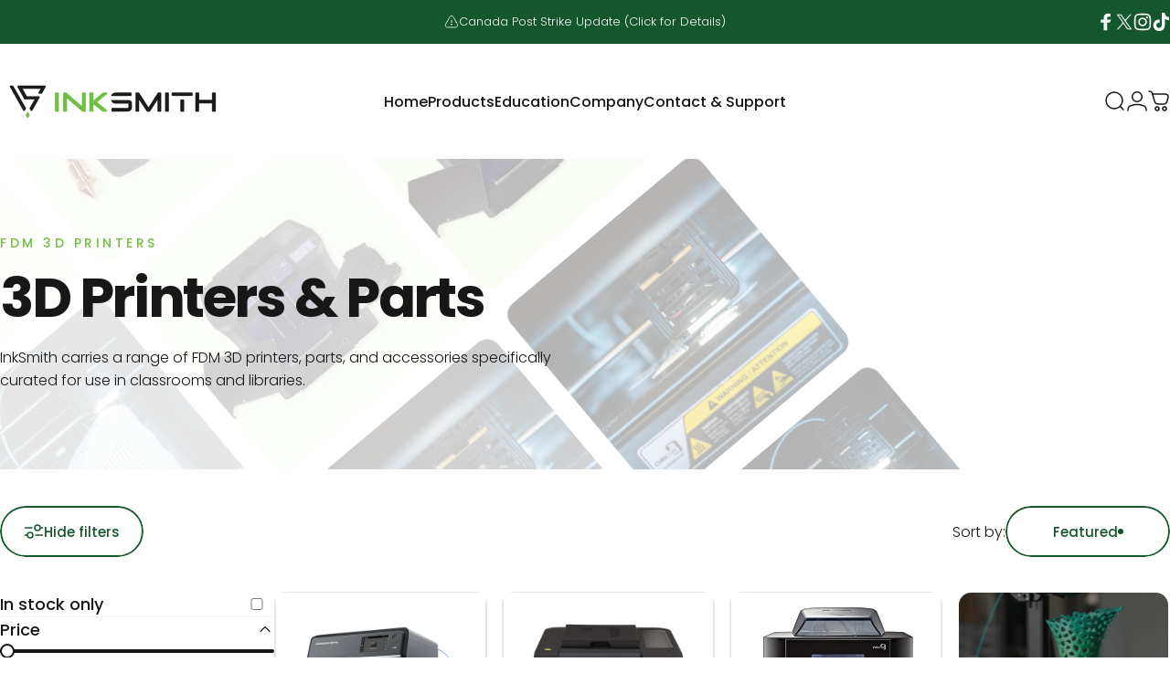

--- FILE ---
content_type: text/html; charset=utf-8
request_url: https://www.inksmith.ca/collections/3d-printers-and-parts
body_size: 68071
content:
<!doctype html>
<html class="no-js" lang="en" dir="ltr">
<head>
  <meta charset="utf-8">
  <meta http-equiv="X-UA-Compatible" content="IE=edge,chrome=1">
  <meta name="viewport" content="width=device-width,initial-scale=1">
  <meta name="theme-color" content="#15572c">
  <link rel="canonical" href="https://www.inksmith.ca/collections/3d-printers-and-parts">
  <link rel="preconnect" href="https://cdn.shopify.com" crossorigin>
  <link rel="preconnect" href="https://fonts.shopifycdn.com" crossorigin>
  
  <link rel="dns-prefetch" href="https://ajax.googleapis.com">
  <link rel="dns-prefetch" href="https://maps.googleapis.com">
  <link rel="dns-prefetch" href="https://maps.gstatic.com">
  
<link rel="shortcut icon" href="//www.inksmith.ca/cdn/shop/files/1Asset_2_300x_583a3c6d-bb61-44b9-bee5-95dba966437d.png?crop=center&height=32&v=1733953042&width=32" type="image/png" /><title>3D Printers &amp; Parts &ndash; InkSmith Limited</title><meta name="description" content="Adopt 3D printing technology in your classroom with a 3D printer from InkSmith. We empower educators to implement 3D printing technology in schools to enhance STEM education with 3D printers, 3D printer parts, 3D printer filters, PLA filament, 3D printing curriculum and more."><meta property="og:site_name" content="InkSmith Limited">
<meta property="og:url" content="https://www.inksmith.ca/collections/3d-printers-and-parts">
<meta property="og:title" content="3D Printers &amp; Parts">
<meta property="og:type" content="website">
<meta property="og:description" content="Adopt 3D printing technology in your classroom with a 3D printer from InkSmith. We empower educators to implement 3D printing technology in schools to enhance STEM education with 3D printers, 3D printer parts, 3D printer filters, PLA filament, 3D printing curriculum and more."><meta property="og:image" content="http://www.inksmith.ca/cdn/shop/collections/Shopify_Collection_Images-01.png?v=1733156002">
  <meta property="og:image:secure_url" content="https://www.inksmith.ca/cdn/shop/collections/Shopify_Collection_Images-01.png?v=1733156002">
  <meta property="og:image:width" content="1000">
  <meta property="og:image:height" content="501"><meta name="twitter:site" content="@InkSmith3D">
<meta name="twitter:card" content="summary_large_image">
<meta name="twitter:title" content="3D Printers &amp; Parts">
<meta name="twitter:description" content="Adopt 3D printing technology in your classroom with a 3D printer from InkSmith. We empower educators to implement 3D printing technology in schools to enhance STEM education with 3D printers, 3D printer parts, 3D printer filters, PLA filament, 3D printing curriculum and more.">
<style>@font-face {
  font-family: Poppins;
  font-weight: 300;
  font-style: normal;
  font-display: swap;
  src: url("//www.inksmith.ca/cdn/fonts/poppins/poppins_n3.05f58335c3209cce17da4f1f1ab324ebe2982441.woff2") format("woff2"),
       url("//www.inksmith.ca/cdn/fonts/poppins/poppins_n3.6971368e1f131d2c8ff8e3a44a36b577fdda3ff5.woff") format("woff");
}
@font-face {
  font-family: Poppins;
  font-weight: 500;
  font-style: normal;
  font-display: swap;
  src: url("//www.inksmith.ca/cdn/fonts/poppins/poppins_n5.ad5b4b72b59a00358afc706450c864c3c8323842.woff2") format("woff2"),
       url("//www.inksmith.ca/cdn/fonts/poppins/poppins_n5.33757fdf985af2d24b32fcd84c9a09224d4b2c39.woff") format("woff");
}
@font-face {
  font-family: Poppins;
  font-weight: 700;
  font-style: normal;
  font-display: swap;
  src: url("//www.inksmith.ca/cdn/fonts/poppins/poppins_n7.56758dcf284489feb014a026f3727f2f20a54626.woff2") format("woff2"),
       url("//www.inksmith.ca/cdn/fonts/poppins/poppins_n7.f34f55d9b3d3205d2cd6f64955ff4b36f0cfd8da.woff") format("woff");
}
@font-face {
  font-family: Poppins;
  font-weight: 300;
  font-style: italic;
  font-display: swap;
  src: url("//www.inksmith.ca/cdn/fonts/poppins/poppins_i3.8536b4423050219f608e17f134fe9ea3b01ed890.woff2") format("woff2"),
       url("//www.inksmith.ca/cdn/fonts/poppins/poppins_i3.0f4433ada196bcabf726ed78f8e37e0995762f7f.woff") format("woff");
}
@font-face {
  font-family: Poppins;
  font-weight: 700;
  font-style: italic;
  font-display: swap;
  src: url("//www.inksmith.ca/cdn/fonts/poppins/poppins_i7.42fd71da11e9d101e1e6c7932199f925f9eea42d.woff2") format("woff2"),
       url("//www.inksmith.ca/cdn/fonts/poppins/poppins_i7.ec8499dbd7616004e21155106d13837fff4cf556.woff") format("woff");
}
:root {
    /*! General */
    --color-base-text: 23 23 23;
    --color-base-highlight: 116 190 68;
    --color-base-background: 255 255 255;
    --color-base-button: 21 87 44;
    --color-base-button-gradient: #15572c;
    --color-base-button-text: 255 255 255;
    --color-keyboard-focus: 11 97 205;
    --color-shadow: 226 226 226;
    --color-price: 23 23 23;
    --color-sale-price: 116 190 68;
    --color-sale-tag: 225 29 72;
    --color-sale-tag-text: 255 255 255;
    --color-rating: 245 158 11;
    --color-placeholder: 255 255 255;
    --color-success-text: 77 124 15;
    --color-success-background: 247 254 231;
    --color-error-text: 190 18 60;
    --color-error-background: 255 241 242;
    --color-info-text: 180 83 9;
    --color-info-background: 255 251 235;
    
    /*! Menu and drawers */
    --color-drawer-text: 23 23 23;
    --color-drawer-background: 226 226 226;
    --color-drawer-button-background: 21 87 44;
    --color-drawer-button-gradient: #15572c;
    --color-drawer-button-text: 255 255 255;
    --color-drawer-overlay: 255 255 255;

    /*! Product card */
    --card-radius: var(--rounded-card);
    --card-border-width: 0.1rem;
    --card-border-opacity: 0.1;
    --card-shadow-opacity: 0.0;
    --card-shadow-horizontal-offset: 0.0rem;
    --card-shadow-vertical-offset: 0.0rem;

    /*! Buttons */
    --buttons-radius: var(--rounded-button);
    --buttons-border-width: 2px;
    --buttons-border-opacity: 1.0;
    --buttons-shadow-opacity: 0.0;
    --buttons-shadow-horizontal-offset: 0px;
    --buttons-shadow-vertical-offset: 0px;

    /*! Inputs */
    --inputs-radius: var(--rounded-input);
    --inputs-border-width: 0px;
    --inputs-border-opacity: 0.65;

    /*! Spacing */
    --sp-0d5: 0.125rem;
    --sp-1: 0.25rem;
    --sp-1d5: 0.375rem;
    --sp-2: 0.5rem;
    --sp-2d5: 0.625rem;
    --sp-3: 0.75rem;
    --sp-3d5: 0.875rem;
    --sp-4: 1rem;
    --sp-4d5: 1.125rem;
    --sp-5: 1.25rem;
    --sp-5d5: 1.375rem;
    --sp-6: 1.5rem;
    --sp-6d5: 1.625rem;
    --sp-7: 1.75rem;
    --sp-7d5: 1.875rem;
    --sp-8: 2rem;
    --sp-8d5: 2.125rem;
    --sp-9: 2.25rem;
    --sp-9d5: 2.375rem;
    --sp-10: 2.5rem;
    --sp-10d5: 2.625rem;
    --sp-11: 2.75rem;
    --sp-12: 3rem;
    --sp-13: 3.25rem;
    --sp-14: 3.5rem;
    --sp-15: 3.875rem;
    --sp-16: 4rem;
    --sp-18: 4.5rem;
    --sp-20: 5rem;
    --sp-23: 5.625rem;
    --sp-24: 6rem;
    --sp-28: 7rem;
    --sp-32: 8rem;
    --sp-36: 9rem;
    --sp-40: 10rem;
    --sp-44: 11rem;
    --sp-48: 12rem;
    --sp-52: 13rem;
    --sp-56: 14rem;
    --sp-60: 15rem;
    --sp-64: 16rem;
    --sp-68: 17rem;
    --sp-72: 18rem;
    --sp-80: 20rem;
    --sp-96: 24rem;
    --sp-100: 32rem;

    /*! Font family */
    --font-heading-family: Poppins, sans-serif;
    --font-heading-style: normal;
    --font-heading-weight: 600;
    --font-heading-line-height: 1.3;
    --font-heading-letter-spacing: -0.02em;
    

    --font-body-family: Poppins, sans-serif;
    --font-body-style: normal;
    --font-body-weight: 300;
    --font-body-line-height: 1.2;
    --font-body-letter-spacing: 0.0em;

    --font-navigation-family: var(--font-heading-family);
    --font-navigation-size: clamp(0.875rem, 0.748rem + 0.3174vw, 1.125rem);
    --font-navigation-weight: 500;
    

    --font-button-family: var(--font-heading-family);
    --font-button-size: clamp(0.875rem, 0.8115rem + 0.1587vw, 1.0rem);
    --font-button-weight: 500;
    

    --font-product-family: var(--font-body-family);
    --font-product-size: clamp(1.0rem, 0.873rem + 0.3175vw, 1.25rem);
    --font-product-weight: 500;
    

    /*! Font size */
    --text-3xs: 0.625rem;
    --text-2xs: 0.6875rem;
    --text-xs: 0.75rem;
    --text-2sm: 0.8125rem;
    --text-sm: 0.875rem;
    --text-base: 1.0rem;
    --text-lg: 1.125rem;
    --text-xl: 1.25rem;
    --text-2xl: 1.5rem;
    --text-3xl: 1.875rem;
    --text-4xl: 2.25rem;
    --text-5xl: 3.0rem;
    --text-6xl: 3.75rem;
    --text-7xl: 4.5rem;
    --text-8xl: 6.0rem;

    /*! Layout */
    --page-width: 1500px;
    --gap-padding: clamp(var(--sp-5), 2.526vw, var(--sp-12));
    --grid-gap: clamp(40px, 20vw, 60px);
    --page-padding: var(--sp-5);
    --page-container: min(calc(100vw - var(--scrollbar-width, 0px) - var(--page-padding) * 2), var(--page-width));
    --rounded-button: 3.75rem;
    --rounded-input: 0.75rem;
    --rounded-card: clamp(var(--sp-2d5), 1.053vw, var(--sp-5));
    --rounded-block: clamp(var(--sp-2d5), 1.053vw, var(--sp-5));

    /*! Other */
    --icon-weight: 1.5px;
  }

  @media screen and (min-width: 1024px) {
    :root {
      --page-padding: var(--sp-9);
    }
  }

  @media screen and (min-width: 1280px) {
    :root {
      --gap-padding: var(--sp-12);
      --page-padding: var(--sp-12);
      --page-container: min(calc(100vw - var(--scrollbar-width, 0px) - var(--page-padding) * 2), max(var(--page-width), 1280px));
    }
  }

  @media screen and (min-width: 1536px) {
    :root {
      --page-padding: max(var(--sp-12), 50vw - var(--scrollbar-width, 0px)/2 - var(--page-width)/2);
    }
  }
</style>
  <link rel="preload" as="font" href="//www.inksmith.ca/cdn/fonts/poppins/poppins_n3.05f58335c3209cce17da4f1f1ab324ebe2982441.woff2" type="font/woff2" crossorigin>
  

  <link rel="preload" as="font" href="//www.inksmith.ca/cdn/fonts/poppins/poppins_n6.aa29d4918bc243723d56b59572e18228ed0786f6.woff2" type="font/woff2" crossorigin>
  
<link href="//www.inksmith.ca/cdn/shop/t/15/assets/theme.css?v=183552538888450532061747769113" rel="stylesheet" type="text/css" media="all" /><link rel="stylesheet" href="//www.inksmith.ca/cdn/shop/t/15/assets/apps.css?v=162097722211979372921747769113" media="print" fetchpriority="low" onload="this.media='all'">

  <script>window.performance && window.performance.mark && window.performance.mark('shopify.content_for_header.start');</script><meta name="google-site-verification" content="2JMLvqvLPOrjK9Gwd_O8sn8NjqaLaK5Yh5zrOXnzTls">
<meta id="shopify-digital-wallet" name="shopify-digital-wallet" content="/25690898507/digital_wallets/dialog">
<meta name="shopify-checkout-api-token" content="77dba6df11f9d253574b20809e7b06a4">
<link rel="alternate" type="application/atom+xml" title="Feed" href="/collections/3d-printers-and-parts.atom" />
<link rel="alternate" type="application/json+oembed" href="https://www.inksmith.ca/collections/3d-printers-and-parts.oembed">
<script async="async" src="/checkouts/internal/preloads.js?locale=en-CA"></script>
<link rel="preconnect" href="https://shop.app" crossorigin="anonymous">
<script async="async" src="https://shop.app/checkouts/internal/preloads.js?locale=en-CA&shop_id=25690898507" crossorigin="anonymous"></script>
<script id="apple-pay-shop-capabilities" type="application/json">{"shopId":25690898507,"countryCode":"CA","currencyCode":"CAD","merchantCapabilities":["supports3DS"],"merchantId":"gid:\/\/shopify\/Shop\/25690898507","merchantName":"InkSmith Limited","requiredBillingContactFields":["postalAddress","email"],"requiredShippingContactFields":["postalAddress","email"],"shippingType":"shipping","supportedNetworks":["visa","masterCard","amex","discover","interac","jcb"],"total":{"type":"pending","label":"InkSmith Limited","amount":"1.00"},"shopifyPaymentsEnabled":true,"supportsSubscriptions":true}</script>
<script id="shopify-features" type="application/json">{"accessToken":"77dba6df11f9d253574b20809e7b06a4","betas":["rich-media-storefront-analytics"],"domain":"www.inksmith.ca","predictiveSearch":true,"shopId":25690898507,"locale":"en"}</script>
<script>var Shopify = Shopify || {};
Shopify.shop = "inksmith-limited.myshopify.com";
Shopify.locale = "en";
Shopify.currency = {"active":"CAD","rate":"1.0"};
Shopify.country = "CA";
Shopify.theme = {"name":"Updated copy of Concept - May 2025","id":179070763290,"schema_name":"Concept","schema_version":"4.2.0","theme_store_id":2412,"role":"main"};
Shopify.theme.handle = "null";
Shopify.theme.style = {"id":null,"handle":null};
Shopify.cdnHost = "www.inksmith.ca/cdn";
Shopify.routes = Shopify.routes || {};
Shopify.routes.root = "/";</script>
<script type="module">!function(o){(o.Shopify=o.Shopify||{}).modules=!0}(window);</script>
<script>!function(o){function n(){var o=[];function n(){o.push(Array.prototype.slice.apply(arguments))}return n.q=o,n}var t=o.Shopify=o.Shopify||{};t.loadFeatures=n(),t.autoloadFeatures=n()}(window);</script>
<script>
  window.ShopifyPay = window.ShopifyPay || {};
  window.ShopifyPay.apiHost = "shop.app\/pay";
  window.ShopifyPay.redirectState = null;
</script>
<script id="shop-js-analytics" type="application/json">{"pageType":"collection"}</script>
<script defer="defer" async type="module" src="//www.inksmith.ca/cdn/shopifycloud/shop-js/modules/v2/client.init-shop-cart-sync_BApSsMSl.en.esm.js"></script>
<script defer="defer" async type="module" src="//www.inksmith.ca/cdn/shopifycloud/shop-js/modules/v2/chunk.common_CBoos6YZ.esm.js"></script>
<script type="module">
  await import("//www.inksmith.ca/cdn/shopifycloud/shop-js/modules/v2/client.init-shop-cart-sync_BApSsMSl.en.esm.js");
await import("//www.inksmith.ca/cdn/shopifycloud/shop-js/modules/v2/chunk.common_CBoos6YZ.esm.js");

  window.Shopify.SignInWithShop?.initShopCartSync?.({"fedCMEnabled":true,"windoidEnabled":true});

</script>
<script>
  window.Shopify = window.Shopify || {};
  if (!window.Shopify.featureAssets) window.Shopify.featureAssets = {};
  window.Shopify.featureAssets['shop-js'] = {"shop-cart-sync":["modules/v2/client.shop-cart-sync_DJczDl9f.en.esm.js","modules/v2/chunk.common_CBoos6YZ.esm.js"],"init-fed-cm":["modules/v2/client.init-fed-cm_BzwGC0Wi.en.esm.js","modules/v2/chunk.common_CBoos6YZ.esm.js"],"init-windoid":["modules/v2/client.init-windoid_BS26ThXS.en.esm.js","modules/v2/chunk.common_CBoos6YZ.esm.js"],"shop-cash-offers":["modules/v2/client.shop-cash-offers_DthCPNIO.en.esm.js","modules/v2/chunk.common_CBoos6YZ.esm.js","modules/v2/chunk.modal_Bu1hFZFC.esm.js"],"shop-button":["modules/v2/client.shop-button_D_JX508o.en.esm.js","modules/v2/chunk.common_CBoos6YZ.esm.js"],"init-shop-email-lookup-coordinator":["modules/v2/client.init-shop-email-lookup-coordinator_DFwWcvrS.en.esm.js","modules/v2/chunk.common_CBoos6YZ.esm.js"],"shop-toast-manager":["modules/v2/client.shop-toast-manager_tEhgP2F9.en.esm.js","modules/v2/chunk.common_CBoos6YZ.esm.js"],"shop-login-button":["modules/v2/client.shop-login-button_DwLgFT0K.en.esm.js","modules/v2/chunk.common_CBoos6YZ.esm.js","modules/v2/chunk.modal_Bu1hFZFC.esm.js"],"avatar":["modules/v2/client.avatar_BTnouDA3.en.esm.js"],"init-shop-cart-sync":["modules/v2/client.init-shop-cart-sync_BApSsMSl.en.esm.js","modules/v2/chunk.common_CBoos6YZ.esm.js"],"pay-button":["modules/v2/client.pay-button_BuNmcIr_.en.esm.js","modules/v2/chunk.common_CBoos6YZ.esm.js"],"init-shop-for-new-customer-accounts":["modules/v2/client.init-shop-for-new-customer-accounts_DrjXSI53.en.esm.js","modules/v2/client.shop-login-button_DwLgFT0K.en.esm.js","modules/v2/chunk.common_CBoos6YZ.esm.js","modules/v2/chunk.modal_Bu1hFZFC.esm.js"],"init-customer-accounts-sign-up":["modules/v2/client.init-customer-accounts-sign-up_TlVCiykN.en.esm.js","modules/v2/client.shop-login-button_DwLgFT0K.en.esm.js","modules/v2/chunk.common_CBoos6YZ.esm.js","modules/v2/chunk.modal_Bu1hFZFC.esm.js"],"shop-follow-button":["modules/v2/client.shop-follow-button_C5D3XtBb.en.esm.js","modules/v2/chunk.common_CBoos6YZ.esm.js","modules/v2/chunk.modal_Bu1hFZFC.esm.js"],"checkout-modal":["modules/v2/client.checkout-modal_8TC_1FUY.en.esm.js","modules/v2/chunk.common_CBoos6YZ.esm.js","modules/v2/chunk.modal_Bu1hFZFC.esm.js"],"init-customer-accounts":["modules/v2/client.init-customer-accounts_C0Oh2ljF.en.esm.js","modules/v2/client.shop-login-button_DwLgFT0K.en.esm.js","modules/v2/chunk.common_CBoos6YZ.esm.js","modules/v2/chunk.modal_Bu1hFZFC.esm.js"],"lead-capture":["modules/v2/client.lead-capture_Cq0gfm7I.en.esm.js","modules/v2/chunk.common_CBoos6YZ.esm.js","modules/v2/chunk.modal_Bu1hFZFC.esm.js"],"shop-login":["modules/v2/client.shop-login_BmtnoEUo.en.esm.js","modules/v2/chunk.common_CBoos6YZ.esm.js","modules/v2/chunk.modal_Bu1hFZFC.esm.js"],"payment-terms":["modules/v2/client.payment-terms_BHOWV7U_.en.esm.js","modules/v2/chunk.common_CBoos6YZ.esm.js","modules/v2/chunk.modal_Bu1hFZFC.esm.js"]};
</script>
<script>(function() {
  var isLoaded = false;
  function asyncLoad() {
    if (isLoaded) return;
    isLoaded = true;
    var urls = ["\/\/cdn.shopify.com\/proxy\/25ecbe4466ca05928f313be65ac91098b7774a8047e836b14185798c89ad7fa1\/api.goaffpro.com\/loader.js?shop=inksmith-limited.myshopify.com\u0026sp-cache-control=cHVibGljLCBtYXgtYWdlPTkwMA","https:\/\/static.klaviyo.com\/onsite\/js\/klaviyo.js?company_id=U8JjEi\u0026shop=inksmith-limited.myshopify.com","https:\/\/static.klaviyo.com\/onsite\/js\/klaviyo.js?company_id=U8JjEi\u0026shop=inksmith-limited.myshopify.com","https:\/\/cdn.shopify.com\/s\/files\/1\/0256\/9089\/8507\/t\/10\/assets\/globo.formbuilder.init.js?v=1668527090\u0026shop=inksmith-limited.myshopify.com","https:\/\/api-na1.hubapi.com\/scriptloader\/v1\/39624303.js?shop=inksmith-limited.myshopify.com"];
    for (var i = 0; i < urls.length; i++) {
      var s = document.createElement('script');
      s.type = 'text/javascript';
      s.async = true;
      s.src = urls[i];
      var x = document.getElementsByTagName('script')[0];
      x.parentNode.insertBefore(s, x);
    }
  };
  if(window.attachEvent) {
    window.attachEvent('onload', asyncLoad);
  } else {
    window.addEventListener('load', asyncLoad, false);
  }
})();</script>
<script id="__st">var __st={"a":25690898507,"offset":-18000,"reqid":"97eb1aaa-9441-4301-9874-93640e7bc06c-1768895164","pageurl":"www.inksmith.ca\/collections\/3d-printers-and-parts","u":"80390ea07093","p":"collection","rtyp":"collection","rid":137832562763};</script>
<script>window.ShopifyPaypalV4VisibilityTracking = true;</script>
<script id="captcha-bootstrap">!function(){'use strict';const t='contact',e='account',n='new_comment',o=[[t,t],['blogs',n],['comments',n],[t,'customer']],c=[[e,'customer_login'],[e,'guest_login'],[e,'recover_customer_password'],[e,'create_customer']],r=t=>t.map((([t,e])=>`form[action*='/${t}']:not([data-nocaptcha='true']) input[name='form_type'][value='${e}']`)).join(','),a=t=>()=>t?[...document.querySelectorAll(t)].map((t=>t.form)):[];function s(){const t=[...o],e=r(t);return a(e)}const i='password',u='form_key',d=['recaptcha-v3-token','g-recaptcha-response','h-captcha-response',i],f=()=>{try{return window.sessionStorage}catch{return}},m='__shopify_v',_=t=>t.elements[u];function p(t,e,n=!1){try{const o=window.sessionStorage,c=JSON.parse(o.getItem(e)),{data:r}=function(t){const{data:e,action:n}=t;return t[m]||n?{data:e,action:n}:{data:t,action:n}}(c);for(const[e,n]of Object.entries(r))t.elements[e]&&(t.elements[e].value=n);n&&o.removeItem(e)}catch(o){console.error('form repopulation failed',{error:o})}}const l='form_type',E='cptcha';function T(t){t.dataset[E]=!0}const w=window,h=w.document,L='Shopify',v='ce_forms',y='captcha';let A=!1;((t,e)=>{const n=(g='f06e6c50-85a8-45c8-87d0-21a2b65856fe',I='https://cdn.shopify.com/shopifycloud/storefront-forms-hcaptcha/ce_storefront_forms_captcha_hcaptcha.v1.5.2.iife.js',D={infoText:'Protected by hCaptcha',privacyText:'Privacy',termsText:'Terms'},(t,e,n)=>{const o=w[L][v],c=o.bindForm;if(c)return c(t,g,e,D).then(n);var r;o.q.push([[t,g,e,D],n]),r=I,A||(h.body.append(Object.assign(h.createElement('script'),{id:'captcha-provider',async:!0,src:r})),A=!0)});var g,I,D;w[L]=w[L]||{},w[L][v]=w[L][v]||{},w[L][v].q=[],w[L][y]=w[L][y]||{},w[L][y].protect=function(t,e){n(t,void 0,e),T(t)},Object.freeze(w[L][y]),function(t,e,n,w,h,L){const[v,y,A,g]=function(t,e,n){const i=e?o:[],u=t?c:[],d=[...i,...u],f=r(d),m=r(i),_=r(d.filter((([t,e])=>n.includes(e))));return[a(f),a(m),a(_),s()]}(w,h,L),I=t=>{const e=t.target;return e instanceof HTMLFormElement?e:e&&e.form},D=t=>v().includes(t);t.addEventListener('submit',(t=>{const e=I(t);if(!e)return;const n=D(e)&&!e.dataset.hcaptchaBound&&!e.dataset.recaptchaBound,o=_(e),c=g().includes(e)&&(!o||!o.value);(n||c)&&t.preventDefault(),c&&!n&&(function(t){try{if(!f())return;!function(t){const e=f();if(!e)return;const n=_(t);if(!n)return;const o=n.value;o&&e.removeItem(o)}(t);const e=Array.from(Array(32),(()=>Math.random().toString(36)[2])).join('');!function(t,e){_(t)||t.append(Object.assign(document.createElement('input'),{type:'hidden',name:u})),t.elements[u].value=e}(t,e),function(t,e){const n=f();if(!n)return;const o=[...t.querySelectorAll(`input[type='${i}']`)].map((({name:t})=>t)),c=[...d,...o],r={};for(const[a,s]of new FormData(t).entries())c.includes(a)||(r[a]=s);n.setItem(e,JSON.stringify({[m]:1,action:t.action,data:r}))}(t,e)}catch(e){console.error('failed to persist form',e)}}(e),e.submit())}));const S=(t,e)=>{t&&!t.dataset[E]&&(n(t,e.some((e=>e===t))),T(t))};for(const o of['focusin','change'])t.addEventListener(o,(t=>{const e=I(t);D(e)&&S(e,y())}));const B=e.get('form_key'),M=e.get(l),P=B&&M;t.addEventListener('DOMContentLoaded',(()=>{const t=y();if(P)for(const e of t)e.elements[l].value===M&&p(e,B);[...new Set([...A(),...v().filter((t=>'true'===t.dataset.shopifyCaptcha))])].forEach((e=>S(e,t)))}))}(h,new URLSearchParams(w.location.search),n,t,e,['guest_login'])})(!0,!0)}();</script>
<script integrity="sha256-4kQ18oKyAcykRKYeNunJcIwy7WH5gtpwJnB7kiuLZ1E=" data-source-attribution="shopify.loadfeatures" defer="defer" src="//www.inksmith.ca/cdn/shopifycloud/storefront/assets/storefront/load_feature-a0a9edcb.js" crossorigin="anonymous"></script>
<script crossorigin="anonymous" defer="defer" src="//www.inksmith.ca/cdn/shopifycloud/storefront/assets/shopify_pay/storefront-65b4c6d7.js?v=20250812"></script>
<script data-source-attribution="shopify.dynamic_checkout.dynamic.init">var Shopify=Shopify||{};Shopify.PaymentButton=Shopify.PaymentButton||{isStorefrontPortableWallets:!0,init:function(){window.Shopify.PaymentButton.init=function(){};var t=document.createElement("script");t.src="https://www.inksmith.ca/cdn/shopifycloud/portable-wallets/latest/portable-wallets.en.js",t.type="module",document.head.appendChild(t)}};
</script>
<script data-source-attribution="shopify.dynamic_checkout.buyer_consent">
  function portableWalletsHideBuyerConsent(e){var t=document.getElementById("shopify-buyer-consent"),n=document.getElementById("shopify-subscription-policy-button");t&&n&&(t.classList.add("hidden"),t.setAttribute("aria-hidden","true"),n.removeEventListener("click",e))}function portableWalletsShowBuyerConsent(e){var t=document.getElementById("shopify-buyer-consent"),n=document.getElementById("shopify-subscription-policy-button");t&&n&&(t.classList.remove("hidden"),t.removeAttribute("aria-hidden"),n.addEventListener("click",e))}window.Shopify?.PaymentButton&&(window.Shopify.PaymentButton.hideBuyerConsent=portableWalletsHideBuyerConsent,window.Shopify.PaymentButton.showBuyerConsent=portableWalletsShowBuyerConsent);
</script>
<script data-source-attribution="shopify.dynamic_checkout.cart.bootstrap">document.addEventListener("DOMContentLoaded",(function(){function t(){return document.querySelector("shopify-accelerated-checkout-cart, shopify-accelerated-checkout")}if(t())Shopify.PaymentButton.init();else{new MutationObserver((function(e,n){t()&&(Shopify.PaymentButton.init(),n.disconnect())})).observe(document.body,{childList:!0,subtree:!0})}}));
</script>
<link id="shopify-accelerated-checkout-styles" rel="stylesheet" media="screen" href="https://www.inksmith.ca/cdn/shopifycloud/portable-wallets/latest/accelerated-checkout-backwards-compat.css" crossorigin="anonymous">
<style id="shopify-accelerated-checkout-cart">
        #shopify-buyer-consent {
  margin-top: 1em;
  display: inline-block;
  width: 100%;
}

#shopify-buyer-consent.hidden {
  display: none;
}

#shopify-subscription-policy-button {
  background: none;
  border: none;
  padding: 0;
  text-decoration: underline;
  font-size: inherit;
  cursor: pointer;
}

#shopify-subscription-policy-button::before {
  box-shadow: none;
}

      </style>

<script>window.performance && window.performance.mark && window.performance.mark('shopify.content_for_header.end');</script>

  <script src="//www.inksmith.ca/cdn/shop/t/15/assets/vendor.js?v=83836565987576270061747769113" defer="defer"></script>
  <script src="//www.inksmith.ca/cdn/shop/t/15/assets/theme.js?v=173776233503063555301747769113" defer="defer"></script><script>
  document.documentElement.classList.replace('no-js', 'js');

  window.theme = window.theme || {};
  theme.routes = {
    shop_url: 'https://www.inksmith.ca',
    root_url: '/',
    cart_url: '/cart',
    cart_add_url: '/cart/add',
    cart_change_url: '/cart/change',
    cart_update_url: '/cart/update',
    search_url: '/search',
    predictive_search_url: '/search/suggest'
  };

  theme.variantStrings = {
    preOrder: "Pre-order",
    addToCart: "Add to cart",
    soldOut: "Sold Out",
    unavailable: "Unavailable",
    addToBundle: "Add to bundle",
    backInStock: "Notify me when it’s available"
  };

  theme.shippingCalculatorStrings = {
    error: "One or more errors occurred while retrieving the shipping rates:",
    notFound: "Sorry, we do not ship to your address.",
    oneResult: "There is one shipping rate for your address:",
    multipleResults: "There are multiple shipping rates for your address:"
  };

  theme.recipientFormStrings = {
    expanded: "Gift card recipient form expanded",
    collapsed: "Gift card recipient form collapsed"
  };

  theme.quickOrderListStrings = {
    itemsAdded: "[quantity] items added",
    itemAdded: "[quantity] item added",
    itemsRemoved: "[quantity] items removed",
    itemRemoved: "[quantity] item removed",
    viewCart: "View cart",
    each: "[money]\/ea",
    minError: "This item has a minimum of [min]",
    maxError: "This item has a maximum of [max]",
    stepError: "You can only add this item in increments of [step]"
  };

  theme.cartStrings = {
    error: `There was an error while updating your cart. Please try again.`,
    quantityError: `You can only add [quantity] of this item to your cart.`,
  };

  theme.dateStrings = {
    d: "d",
    day: "Day",
    days: "Days",
    h: "h",
    hour: "Hour",
    hours: "Hours",
    m: "m",
    minute: "Min",
    minutes: "Mins",
    s: "s",
    second: "Sec",
    seconds: "Secs"
  };theme.strings = {
    recentlyViewedEmpty: "Your recently viewed is empty.",
    close: "Close",
    next: "Next",
    previous: "Previous",
    qrImageAlt: "QR code — scan to redeem gift card"
  };

  theme.settings = {
    moneyFormat: "CAD ${{amount}}",
    moneyWithCurrencyFormat: "CAD ${{amount}}",
    currencyCodeEnabled: false,
    externalLinksNewTab: false,
    cartType: "drawer",
    isCartTemplate: false,
    pswpModule: "\/\/www.inksmith.ca\/cdn\/shop\/t\/15\/assets\/photoswipe.min.js?v=41760041872977459911747769113",
    themeName: 'Concept',
    themeVersion: '4.2.0',
    agencyId: ''
  };</script>
<!-- BEGIN app block: shopify://apps/powerful-form-builder/blocks/app-embed/e4bcb1eb-35b2-42e6-bc37-bfe0e1542c9d --><script type="text/javascript" hs-ignore data-cookieconsent="ignore">
  var Globo = Globo || {};
  var globoFormbuilderRecaptchaInit = function(){};
  var globoFormbuilderHcaptchaInit = function(){};
  window.Globo.FormBuilder = window.Globo.FormBuilder || {};
  window.Globo.FormBuilder.shop = {"configuration":{"money_format":"CAD ${{amount}}"},"pricing":{"features":{"bulkOrderForm":true,"cartForm":true,"fileUpload":30,"removeCopyright":true,"restrictedEmailDomains":true}},"settings":{"copyright":"Powered by Globo <a href=\"https://apps.shopify.com/form-builder-contact-form\" target=\"_blank\">Form</a>","hideWaterMark":false,"reCaptcha":{"recaptchaType":"v2","siteKey":false,"languageCode":"en"},"hCaptcha":{"siteKey":false},"scrollTop":false,"customCssCode":"","customCssEnabled":false,"additionalColumns":[]},"encryption_form_id":0,"url":"https://form.globosoftware.net/","CDN_URL":"https://dxo9oalx9qc1s.cloudfront.net"};

  if(window.Globo.FormBuilder.shop.settings.customCssEnabled && window.Globo.FormBuilder.shop.settings.customCssCode){
    const customStyle = document.createElement('style');
    customStyle.type = 'text/css';
    customStyle.innerHTML = window.Globo.FormBuilder.shop.settings.customCssCode;
    document.head.appendChild(customStyle);
  }

  window.Globo.FormBuilder.forms = [];
    
      
      
      
      window.Globo.FormBuilder.forms[76698] = {"76698":{"elements":[{"id":"group-1","type":"group","label":"Page 1","description":"","elements":[{"id":"text","type":"text","label":"Full Name","placeholder":"","description":"","limitCharacters":false,"characters":100,"hideLabel":false,"keepPositionLabel":false,"required":true,"ifHideLabel":false,"inputIcon":"","columnWidth":50},{"id":"email","type":"email","label":"Email","placeholder":"","description":"","limitCharacters":false,"characters":100,"hideLabel":false,"keepPositionLabel":false,"required":true,"ifHideLabel":false,"inputIcon":"","columnWidth":50},{"id":"text-2","type":"text","label":"School\/Organization\/School Board","placeholder":"","description":"","limitCharacters":false,"characters":100,"hideLabel":false,"keepPositionLabel":false,"required":false,"ifHideLabel":false,"inputIcon":"","columnWidth":100},{"id":"select","type":"select","label":"Product Type","placeholder":"Please select","options":"3D Printer\nRobotics\nLaser Cutter\nOther","defaultOption":"","description":"","hideLabel":false,"keepPositionLabel":false,"required":true,"ifHideLabel":false,"inputIcon":"","columnWidth":50},{"id":"select-2","type":"select","label":"3D Printer Model","placeholder":"Please select","options":"Cubicon Single Plus\nCubicon Style\nCubicon Style Plus\nInkSmith Orbit\nMakerforge","defaultOption":"","description":"","hideLabel":false,"keepPositionLabel":false,"required":true,"ifHideLabel":false,"inputIcon":"","columnWidth":50,"conditionalField":true,"onlyShowIf":"select","select":"3D Printer","conditionalIsValue":"3D Printer"},{"id":"select-3","type":"select","label":"Robotics Model","placeholder":"Please select","options":"k8 Robotics Kit\nClimate Action Kit\nmicro:bit","defaultOption":"","description":"","hideLabel":false,"keepPositionLabel":false,"required":true,"ifHideLabel":false,"inputIcon":"","columnWidth":50,"conditionalField":true,"onlyShowIf":"select","select":"Robotics","select-2":"Robotics","conditionalIsValue":"Robotics"},{"id":"select-4","type":"select","label":"Laser Cutter Model","placeholder":"Please select","options":"Mako 40W\nMako 60W\nMako 80W\nMako 100W","defaultOption":"","description":"","hideLabel":false,"keepPositionLabel":false,"required":true,"ifHideLabel":false,"inputIcon":"","columnWidth":50,"conditionalField":true,"onlyShowIf":"select","select":"Laser Cutter","select-2":"Laser Cutter","select-3":"Laser Cutter","conditionalIsValue":"Laser Cutter"},{"id":"select-5","type":"select","label":"3D Printer Issue","placeholder":"Please select","options":"Filament clog or jam\nAuto-leveling failure\nPrinting failure\nHardware issue (broken parts)\nOther\n","defaultOption":"","description":"Please categorize the issue.","hideLabel":false,"keepPositionLabel":false,"required":true,"ifHideLabel":false,"inputIcon":"","columnWidth":50,"conditionalField":true,"onlyShowIf":"select","select":"3D Printer","select-2":"3D Printer","select-3":"3D Printer","select-4":"3D Printer","conditionalIsValue":"3D Printer"},{"id":"select-6","type":"select","label":"Laser Cutter Issue","placeholder":"Please select","options":"Power failure\nOther","defaultOption":"","description":"Please categorize the issue.","hideLabel":false,"keepPositionLabel":false,"required":true,"ifHideLabel":false,"inputIcon":"","columnWidth":50,"conditionalField":true,"onlyShowIf":"select","select":"Laser Cutter","select-2":"Laser Cutter","select-3":"Laser Cutter","select-4":"Laser Cutter","select-5":"Laser Cutter","conditionalIsValue":"Laser Cutter"},{"id":"select-7","type":"select","label":"Robotics Issue","placeholder":"Please select","options":"Component failure\nConnectivity\/wiring issue\nComponent overheating\nCode\/programming issue\nOther","defaultOption":"","description":"Please categorize the issue.","hideLabel":false,"keepPositionLabel":false,"required":true,"ifHideLabel":false,"inputIcon":"","columnWidth":50,"conditionalField":true,"onlyShowIf":"select","select":"Robotics","select-2":"Robotics","select-3":"Robotics","select-4":"Robotics","select-5":"Robotics","select-6":"Robotics","conditionalIsValue":"Robotics"},{"id":"text-3","type":"text","label":"3D Printer Serial Number","placeholder":"####","description":"","limitCharacters":false,"characters":100,"hideLabel":false,"keepPositionLabel":false,"required":true,"ifHideLabel":false,"inputIcon":"","columnWidth":50,"conditionalField":true,"onlyShowIf":"select","select":"3D Printer","select-2":"3D Printer","select-3":"3D Printer","select-4":"3D Printer","select-5":"3D Printer","select-6":"3D Printer","select-7":"3D Printer","conditionalIsValue":"3D Printer"},{"id":"text-4","type":"text","label":"Laser Cutter Serial Number","placeholder":"####","description":"","limitCharacters":false,"characters":100,"hideLabel":false,"keepPositionLabel":false,"required":true,"ifHideLabel":false,"inputIcon":"","columnWidth":50,"conditionalField":true,"onlyShowIf":"select","select":"Laser Cutter","select-2":"Laser Cutter","select-3":"Laser Cutter","select-4":"Laser Cutter","select-5":"Laser Cutter","select-6":"Laser Cutter","select-7":"Laser Cutter","conditionalIsValue":"Laser Cutter"},{"id":"radio","type":"radio","label":"Do you have a warranty?","options":"Yes\nNo\nUnsure","defaultOption":"","description":"","hideLabel":false,"keepPositionLabel":false,"required":true,"ifHideLabel":false,"inlineOption":100,"columnWidth":50,"conditionalField":true,"onlyShowIf":"select","select":"3D Printer","select-2":"3D Printer","select-3":"3D Printer","select-4":"3D Printer","select-5":"3D Printer","select-6":"3D Printer","select-7":"3D Printer","conditionalIsValue":"3D Printer"},{"id":"textarea-2","type":"textarea","label":"Detailed Description","placeholder":"","description":"Please provide a detailed description of the issue.","limitCharacters":false,"characters":100,"hideLabel":false,"keepPositionLabel":false,"required":true,"ifHideLabel":false,"columnWidth":100,"conditionalField":false,"onlyShowIf":false,"select":false,"select-2":false,"select-3":false,"select-4":false,"select-5":false,"select-6":false,"select-7":false,"radio":false},{"id":"file","type":"file","label":"Attach Images","button-text":"Choose file","placeholder":"","allowed-multiple":false,"allowed-extensions":["jpg","jpeg","png"],"description":"Images will help our team better understand the issue.","uploadPending":"File is uploading. Please wait a second...","uploadSuccess":"File uploaded successfully","hideLabel":false,"keepPositionLabel":false,"required":false,"ifHideLabel":false,"inputIcon":"","columnWidth":50,"conditionalField":false,"onlyShowIf":false,"select":false,"select-2":false,"select-3":false,"select-4":false,"select-5":false,"select-6":false,"select-7":false,"radio":false}]}],"errorMessage":{"required":"Please fill in field","invalid":"Invalid","invalidName":"Invalid name","invalidEmail":"Invalid email","invalidURL":"Invalid URL","invalidPhone":"Invalid phone","invalidNumber":"Invalid number","invalidPassword":"Invalid password","confirmPasswordNotMatch":"Confirmed password doesn't match","customerAlreadyExists":"Customer already exists","fileSizeLimit":"File size limit exceeded","fileNotAllowed":"File extension not allowed","requiredCaptcha":"Please, enter the captcha","requiredProducts":"Please select product","limitQuantity":"The number of products left in stock has been exceeded","shopifyInvalidPhone":"phone - Enter a valid phone number to use this delivery method","shopifyPhoneHasAlready":"phone - Phone has already been taken","shopifyInvalidProvice":"addresses.province - is not valid","otherError":"Something went wrong, please try again"},"appearance":{"layout":"boxed","width":600,"style":"classic","mainColor":"rgba(130,187,86,1)","headingColor":"#000","labelColor":"#000","descriptionColor":"#6c757d","optionColor":"#000","paragraphColor":"#000","paragraphBackground":"#fff","background":"color","backgroundColor":"#FFF","backgroundImage":"","backgroundImageAlignment":"middle","floatingIcon":"\u003csvg aria-hidden=\"true\" focusable=\"false\" data-prefix=\"far\" data-icon=\"envelope\" class=\"svg-inline--fa fa-envelope fa-w-16\" role=\"img\" xmlns=\"http:\/\/www.w3.org\/2000\/svg\" viewBox=\"0 0 512 512\"\u003e\u003cpath fill=\"currentColor\" d=\"M464 64H48C21.49 64 0 85.49 0 112v288c0 26.51 21.49 48 48 48h416c26.51 0 48-21.49 48-48V112c0-26.51-21.49-48-48-48zm0 48v40.805c-22.422 18.259-58.168 46.651-134.587 106.49-16.841 13.247-50.201 45.072-73.413 44.701-23.208.375-56.579-31.459-73.413-44.701C106.18 199.465 70.425 171.067 48 152.805V112h416zM48 400V214.398c22.914 18.251 55.409 43.862 104.938 82.646 21.857 17.205 60.134 55.186 103.062 54.955 42.717.231 80.509-37.199 103.053-54.947 49.528-38.783 82.032-64.401 104.947-82.653V400H48z\"\u003e\u003c\/path\u003e\u003c\/svg\u003e","floatingText":"","displayOnAllPage":false,"position":"bottom right","formType":"normalForm","newTemplate":false,"colorScheme":{"solidButton":{"red":130,"green":187,"blue":86,"alpha":1},"solidButtonLabel":{"red":255,"green":255,"blue":255},"text":{"red":0,"green":0,"blue":0},"outlineButton":{"red":130,"green":187,"blue":86,"alpha":1},"background":{"red":255,"green":255,"blue":255}}},"afterSubmit":{"action":"clearForm","message":"\u003ch4\u003eThanks for getting in touch!\u0026nbsp;\u003c\/h4\u003e\u003cp\u003e\u003cbr\u003e\u003c\/p\u003e\u003cp\u003eWe appreciate you contacting us. One of our colleagues will get back in touch with you soon!\u003c\/p\u003e\u003cp\u003e\u003cbr\u003e\u003c\/p\u003e\u003cp\u003eHave a great day!\u003c\/p\u003e","redirectUrl":"","enableGa":true,"gaEventCategory":"Form Submission","gaEventAction":"Submit Tech Support Form","gaEventLabel":"Tech Support Request Received","enableFpx":false,"fpxTrackerName":""},"accountPage":{"showAccountDetail":false,"registrationPage":false,"editAccountPage":false,"header":"Header","active":false,"title":"Account details","headerDescription":"Fill out the form to change account information","afterUpdate":"Message after update","message":"\u003ch5\u003eAccount edited successfully!\u003c\/h5\u003e","footer":"Footer","updateText":"Update","footerDescription":""},"footer":{"description":"","previousText":"Previous","nextText":"Next","submitText":"Submit","resetButton":false,"resetButtonText":"Reset","submitFullWidth":false,"submitAlignment":"left"},"header":{"active":true,"title":"Technical Support Form","description":"\u003cp\u003eIf you're having trouble finding an answer to your question on our \u003ca href=\"https:\/\/www.inksmith.ca\/a\/help\" rel=\"noopener noreferrer\" target=\"_blank\"\u003eFAQ page\u003c\/a\u003e, \u003ca href=\"https:\/\/www.inksmith.ca\/blogs\/tutorials\" rel=\"noopener noreferrer\" target=\"_blank\"\u003etutorials\u003c\/a\u003e or in \u003ca href=\"https:\/\/www.inksmith.ca\/pages\/manuals\" rel=\"noopener noreferrer\" target=\"_blank\"\u003emanuals\u003c\/a\u003e, complete our technical support form below.\u003c\/p\u003e\u003cp\u003e\u003cbr\u003e\u003c\/p\u003e\u003cp\u003eA member of our team will be in touch with you shortly.\u003c\/p\u003e"},"isStepByStepForm":true,"publish":{"requiredLogin":false,"requiredLoginMessage":"Please \u003ca href=\"\/account\/login\" title=\"login\"\u003elogin\u003c\/a\u003e to continue","publishType":"embedCode","embedCode":"\u003cdiv class=\"globo-formbuilder\" data-id=\"\"\u003e\u003c\/div\u003e","shortCode":"\u003cdiv class=\"globo-formbuilder\" data-id=\"\"\u003e\u003c\/div\u003e","popup":"\u003cdiv class=\"globo-formbuilder\" data-id=\"\"\u003e\u003c\/div\u003e","lightbox":"\u003cdiv class=\"globo-formbuilder\" data-id=\"\"\u003e\u003c\/div\u003e","enableAddShortCode":false,"selectPage":"index","selectPositionOnPage":"top","selectTime":"forever","setCookie":"1","setCookieHours":"1","setCookieWeeks":"1"},"reCaptcha":{"enable":false,"note":"Please make sure that you have set Google reCaptcha v2 Site key and Secret key in \u003ca href=\"\/admin\/settings\"\u003eSettings\u003c\/a\u003e"},"html":"\n\u003cdiv class=\"globo-form boxed-form globo-form-id-76698 \" data-locale=\"en\" \u003e\n\n\u003cstyle\u003e\n\n\n    :root .globo-form-app[data-id=\"76698\"]{\n        \n        --gfb-color-solidButton: 130,187,86;\n        --gfb-color-solidButtonColor: rgb(var(--gfb-color-solidButton));\n        --gfb-color-solidButtonLabel: 255,255,255;\n        --gfb-color-solidButtonLabelColor: rgb(var(--gfb-color-solidButtonLabel));\n        --gfb-color-text: 0,0,0;\n        --gfb-color-textColor: rgb(var(--gfb-color-text));\n        --gfb-color-outlineButton: 130,187,86;\n        --gfb-color-outlineButtonColor: rgb(var(--gfb-color-outlineButton));\n        --gfb-color-background: 255,255,255;\n        --gfb-color-backgroundColor: rgb(var(--gfb-color-background));\n        \n        --gfb-main-color: rgba(130,187,86,1);\n        --gfb-primary-color: var(--gfb-color-solidButtonColor, var(--gfb-main-color));\n        --gfb-primary-text-color: var(--gfb-color-solidButtonLabelColor, #FFF);\n        --gfb-form-width: 600px;\n        --gfb-font-family: inherit;\n        --gfb-font-style: inherit;\n        --gfb--image: 40%;\n        --gfb-image-ratio-draft: var(--gfb--image);\n        --gfb-image-ratio: var(--gfb-image-ratio-draft);\n        \n        --gfb-bg-temp-color: #FFF;\n        --gfb-bg-position: middle;\n        \n            --gfb-bg-temp-color: #FFF;\n        \n        --gfb-bg-color: var(--gfb-color-backgroundColor, var(--gfb-bg-temp-color));\n        \n    }\n    \n.globo-form-id-76698 .globo-form-app{\n    max-width: 600px;\n    width: -webkit-fill-available;\n    \n    background-color: var(--gfb-bg-color);\n    \n    \n}\n\n.globo-form-id-76698 .globo-form-app .globo-heading{\n    color: var(--gfb-color-textColor, #000)\n}\n\n\n\n.globo-form-id-76698 .globo-form-app .globo-description,\n.globo-form-id-76698 .globo-form-app .header .globo-description{\n    --gfb-color-description: rgba(var(--gfb-color-text), 0.8);\n    color: var(--gfb-color-description, #6c757d);\n}\n.globo-form-id-76698 .globo-form-app .globo-label,\n.globo-form-id-76698 .globo-form-app .globo-form-control label.globo-label,\n.globo-form-id-76698 .globo-form-app .globo-form-control label.globo-label span.label-content{\n    color: var(--gfb-color-textColor, #000);\n    text-align: left;\n}\n.globo-form-id-76698 .globo-form-app .globo-label.globo-position-label{\n    height: 20px !important;\n}\n.globo-form-id-76698 .globo-form-app .globo-form-control .help-text.globo-description,\n.globo-form-id-76698 .globo-form-app .globo-form-control span.globo-description{\n    --gfb-color-description: rgba(var(--gfb-color-text), 0.8);\n    color: var(--gfb-color-description, #6c757d);\n}\n.globo-form-id-76698 .globo-form-app .globo-form-control .checkbox-wrapper .globo-option,\n.globo-form-id-76698 .globo-form-app .globo-form-control .radio-wrapper .globo-option\n{\n    color: var(--gfb-color-textColor, #000);\n}\n.globo-form-id-76698 .globo-form-app .footer,\n.globo-form-id-76698 .globo-form-app .gfb__footer{\n    text-align:left;\n}\n.globo-form-id-76698 .globo-form-app .footer button,\n.globo-form-id-76698 .globo-form-app .gfb__footer button{\n    border:1px solid var(--gfb-primary-color);\n    \n}\n.globo-form-id-76698 .globo-form-app .footer button.submit,\n.globo-form-id-76698 .globo-form-app .gfb__footer button.submit\n.globo-form-id-76698 .globo-form-app .footer button.checkout,\n.globo-form-id-76698 .globo-form-app .gfb__footer button.checkout,\n.globo-form-id-76698 .globo-form-app .footer button.action.loading .spinner,\n.globo-form-id-76698 .globo-form-app .gfb__footer button.action.loading .spinner{\n    background-color: var(--gfb-primary-color);\n    color : #000000;\n}\n.globo-form-id-76698 .globo-form-app .globo-form-control .star-rating\u003efieldset:not(:checked)\u003elabel:before {\n    content: url('data:image\/svg+xml; utf8, \u003csvg aria-hidden=\"true\" focusable=\"false\" data-prefix=\"far\" data-icon=\"star\" class=\"svg-inline--fa fa-star fa-w-18\" role=\"img\" xmlns=\"http:\/\/www.w3.org\/2000\/svg\" viewBox=\"0 0 576 512\"\u003e\u003cpath fill=\"rgba(130,187,86,1)\" d=\"M528.1 171.5L382 150.2 316.7 17.8c-11.7-23.6-45.6-23.9-57.4 0L194 150.2 47.9 171.5c-26.2 3.8-36.7 36.1-17.7 54.6l105.7 103-25 145.5c-4.5 26.3 23.2 46 46.4 33.7L288 439.6l130.7 68.7c23.2 12.2 50.9-7.4 46.4-33.7l-25-145.5 105.7-103c19-18.5 8.5-50.8-17.7-54.6zM388.6 312.3l23.7 138.4L288 385.4l-124.3 65.3 23.7-138.4-100.6-98 139-20.2 62.2-126 62.2 126 139 20.2-100.6 98z\"\u003e\u003c\/path\u003e\u003c\/svg\u003e');\n}\n.globo-form-id-76698 .globo-form-app .globo-form-control .star-rating\u003efieldset\u003einput:checked ~ label:before {\n    content: url('data:image\/svg+xml; utf8, \u003csvg aria-hidden=\"true\" focusable=\"false\" data-prefix=\"fas\" data-icon=\"star\" class=\"svg-inline--fa fa-star fa-w-18\" role=\"img\" xmlns=\"http:\/\/www.w3.org\/2000\/svg\" viewBox=\"0 0 576 512\"\u003e\u003cpath fill=\"rgba(130,187,86,1)\" d=\"M259.3 17.8L194 150.2 47.9 171.5c-26.2 3.8-36.7 36.1-17.7 54.6l105.7 103-25 145.5c-4.5 26.3 23.2 46 46.4 33.7L288 439.6l130.7 68.7c23.2 12.2 50.9-7.4 46.4-33.7l-25-145.5 105.7-103c19-18.5 8.5-50.8-17.7-54.6L382 150.2 316.7 17.8c-11.7-23.6-45.6-23.9-57.4 0z\"\u003e\u003c\/path\u003e\u003c\/svg\u003e');\n}\n.globo-form-id-76698 .globo-form-app .globo-form-control .star-rating\u003efieldset:not(:checked)\u003elabel:hover:before,\n.globo-form-id-76698 .globo-form-app .globo-form-control .star-rating\u003efieldset:not(:checked)\u003elabel:hover ~ label:before{\n    content : url('data:image\/svg+xml; utf8, \u003csvg aria-hidden=\"true\" focusable=\"false\" data-prefix=\"fas\" data-icon=\"star\" class=\"svg-inline--fa fa-star fa-w-18\" role=\"img\" xmlns=\"http:\/\/www.w3.org\/2000\/svg\" viewBox=\"0 0 576 512\"\u003e\u003cpath fill=\"rgba(130,187,86,1)\" d=\"M259.3 17.8L194 150.2 47.9 171.5c-26.2 3.8-36.7 36.1-17.7 54.6l105.7 103-25 145.5c-4.5 26.3 23.2 46 46.4 33.7L288 439.6l130.7 68.7c23.2 12.2 50.9-7.4 46.4-33.7l-25-145.5 105.7-103c19-18.5 8.5-50.8-17.7-54.6L382 150.2 316.7 17.8c-11.7-23.6-45.6-23.9-57.4 0z\"\u003e\u003c\/path\u003e\u003c\/svg\u003e')\n}\n.globo-form-id-76698 .globo-form-app .globo-form-control .checkbox-wrapper .checkbox-input:checked ~ .checkbox-label:before {\n    border-color: var(--gfb-primary-color);\n    box-shadow: 0 4px 6px rgba(50,50,93,0.11), 0 1px 3px rgba(0,0,0,0.08);\n    background-color: var(--gfb-primary-color);\n}\n.globo-form-id-76698 .globo-form-app .step.-completed .step__number,\n.globo-form-id-76698 .globo-form-app .line.-progress,\n.globo-form-id-76698 .globo-form-app .line.-start{\n    background-color: var(--gfb-primary-color);\n}\n.globo-form-id-76698 .globo-form-app .checkmark__check,\n.globo-form-id-76698 .globo-form-app .checkmark__circle{\n    stroke: var(--gfb-primary-color);\n}\n.globo-form-id-76698 .floating-button{\n    background-color: var(--gfb-primary-color);\n}\n.globo-form-id-76698 .globo-form-app .globo-form-control .checkbox-wrapper .checkbox-input ~ .checkbox-label:before,\n.globo-form-app .globo-form-control .radio-wrapper .radio-input ~ .radio-label:after{\n    border-color : var(--gfb-primary-color);\n}\n.globo-form-id-76698 .flatpickr-day.selected, \n.globo-form-id-76698 .flatpickr-day.startRange, \n.globo-form-id-76698 .flatpickr-day.endRange, \n.globo-form-id-76698 .flatpickr-day.selected.inRange, \n.globo-form-id-76698 .flatpickr-day.startRange.inRange, \n.globo-form-id-76698 .flatpickr-day.endRange.inRange, \n.globo-form-id-76698 .flatpickr-day.selected:focus, \n.globo-form-id-76698 .flatpickr-day.startRange:focus, \n.globo-form-id-76698 .flatpickr-day.endRange:focus, \n.globo-form-id-76698 .flatpickr-day.selected:hover, \n.globo-form-id-76698 .flatpickr-day.startRange:hover, \n.globo-form-id-76698 .flatpickr-day.endRange:hover, \n.globo-form-id-76698 .flatpickr-day.selected.prevMonthDay, \n.globo-form-id-76698 .flatpickr-day.startRange.prevMonthDay, \n.globo-form-id-76698 .flatpickr-day.endRange.prevMonthDay, \n.globo-form-id-76698 .flatpickr-day.selected.nextMonthDay, \n.globo-form-id-76698 .flatpickr-day.startRange.nextMonthDay, \n.globo-form-id-76698 .flatpickr-day.endRange.nextMonthDay {\n    background: var(--gfb-primary-color);\n    border-color: var(--gfb-primary-color);\n}\n.globo-form-id-76698 .globo-paragraph {\n    background: #fff;\n    color: var(--gfb-color-textColor, #000);\n    width: 100%!important;\n}\n\n[dir=\"rtl\"] .globo-form-app .header .title,\n[dir=\"rtl\"] .globo-form-app .header .description,\n[dir=\"rtl\"] .globo-form-id-76698 .globo-form-app .globo-heading,\n[dir=\"rtl\"] .globo-form-id-76698 .globo-form-app .globo-label,\n[dir=\"rtl\"] .globo-form-id-76698 .globo-form-app .globo-form-control label.globo-label,\n[dir=\"rtl\"] .globo-form-id-76698 .globo-form-app .globo-form-control label.globo-label span.label-content{\n    text-align: right;\n}\n\n[dir=\"rtl\"] .globo-form-app .line {\n    left: unset;\n    right: 50%;\n}\n\n[dir=\"rtl\"] .globo-form-id-76698 .globo-form-app .line.-start {\n    left: unset;    \n    right: 0%;\n}\n\n\u003c\/style\u003e\n\n\n\n\n\u003cdiv class=\"globo-form-app boxed-layout gfb-style-classic  gfb-font-size-medium\" data-id=76698\u003e\n    \n    \u003cdiv class=\"header dismiss hidden\" onclick=\"Globo.FormBuilder.closeModalForm(this)\"\u003e\n        \u003csvg width=20 height=20 viewBox=\"0 0 20 20\" class=\"\" focusable=\"false\" aria-hidden=\"true\"\u003e\u003cpath d=\"M11.414 10l4.293-4.293a.999.999 0 1 0-1.414-1.414L10 8.586 5.707 4.293a.999.999 0 1 0-1.414 1.414L8.586 10l-4.293 4.293a.999.999 0 1 0 1.414 1.414L10 11.414l4.293 4.293a.997.997 0 0 0 1.414 0 .999.999 0 0 0 0-1.414L11.414 10z\" fill-rule=\"evenodd\"\u003e\u003c\/path\u003e\u003c\/svg\u003e\n    \u003c\/div\u003e\n    \u003cform class=\"g-container\" novalidate action=\"https:\/\/form.globo.io\/api\/front\/form\/76698\/send\" method=\"POST\" enctype=\"multipart\/form-data\" data-id=76698\u003e\n        \n            \n            \u003cdiv class=\"header\"\u003e\n                \u003ch3 class=\"title globo-heading\"\u003eTechnical Support Form\u003c\/h3\u003e\n                \n                \u003cdiv class=\"description globo-description\"\u003e\u003cp\u003eIf you're having trouble finding an answer to your question on our \u003ca href=\"https:\/\/www.inksmith.ca\/a\/help\" rel=\"noopener noreferrer\" target=\"_blank\"\u003eFAQ page\u003c\/a\u003e, \u003ca href=\"https:\/\/www.inksmith.ca\/blogs\/tutorials\" rel=\"noopener noreferrer\" target=\"_blank\"\u003etutorials\u003c\/a\u003e or in \u003ca href=\"https:\/\/www.inksmith.ca\/pages\/manuals\" rel=\"noopener noreferrer\" target=\"_blank\"\u003emanuals\u003c\/a\u003e, complete our technical support form below.\u003c\/p\u003e\u003cp\u003e\u003cbr\u003e\u003c\/p\u003e\u003cp\u003eA member of our team will be in touch with you shortly.\u003c\/p\u003e\u003c\/div\u003e\n                \n            \u003c\/div\u003e\n            \n        \n        \n            \u003cdiv class=\"globo-formbuilder-wizard\" data-id=76698\u003e\n                \u003cdiv class=\"wizard__content\"\u003e\n                    \u003cheader class=\"wizard__header\"\u003e\n                        \u003cdiv class=\"wizard__steps\"\u003e\n                        \u003cnav class=\"steps hidden\"\u003e\n                            \n                            \n                                \n                            \n                            \n                                \n                                \n                                \n                                \n                                \u003cdiv class=\"step last \" data-element-id=\"group-1\"  data-step=\"0\" \u003e\n                                    \u003cdiv class=\"step__content\"\u003e\n                                        \u003cp class=\"step__number\"\u003e\u003c\/p\u003e\n                                        \u003csvg class=\"checkmark\" xmlns=\"http:\/\/www.w3.org\/2000\/svg\" width=52 height=52 viewBox=\"0 0 52 52\"\u003e\n                                            \u003ccircle class=\"checkmark__circle\" cx=\"26\" cy=\"26\" r=\"25\" fill=\"none\"\/\u003e\n                                            \u003cpath class=\"checkmark__check\" fill=\"none\" d=\"M14.1 27.2l7.1 7.2 16.7-16.8\"\/\u003e\n                                        \u003c\/svg\u003e\n                                        \u003cdiv class=\"lines\"\u003e\n                                            \n                                                \u003cdiv class=\"line -start\"\u003e\u003c\/div\u003e\n                                            \n                                            \u003cdiv class=\"line -background\"\u003e\n                                            \u003c\/div\u003e\n                                            \u003cdiv class=\"line -progress\"\u003e\n                                            \u003c\/div\u003e\n                                        \u003c\/div\u003e  \n                                    \u003c\/div\u003e\n                                \u003c\/div\u003e\n                            \n                        \u003c\/nav\u003e\n                        \u003c\/div\u003e\n                    \u003c\/header\u003e\n                    \u003cdiv class=\"panels\"\u003e\n                        \n                        \n                        \n                        \n                        \u003cdiv class=\"panel \" data-element-id=\"group-1\" data-id=76698  data-step=\"0\" style=\"padding-top:0\"\u003e\n                            \n                                \n                                    \n\n\n\n\n\n\n\n\n\n\n\n\n\n\n\n    \n\n\n\n\n\n\n\n\n\n\u003cdiv class=\"globo-form-control layout-2-column \"  data-type='text'\u003e\n    \n    \n        \n\u003clabel tabindex=\"0\" for=\"76698-text\" class=\"classic-label globo-label gfb__label-v2 \" data-label=\"Full Name\"\u003e\n    \u003cspan class=\"label-content\" data-label=\"Full Name\"\u003eFull Name\u003c\/span\u003e\n    \n        \u003cspan class=\"text-danger text-smaller\"\u003e *\u003c\/span\u003e\n    \n\u003c\/label\u003e\n\n    \n\n    \u003cdiv class=\"globo-form-input\"\u003e\n        \n        \n        \u003cinput type=\"text\"  data-type=\"text\" class=\"classic-input\" id=\"76698-text\" name=\"text\" placeholder=\"\" presence  \u003e\n    \u003c\/div\u003e\n    \n    \u003csmall class=\"messages\"\u003e\u003c\/small\u003e\n\u003c\/div\u003e\n\n\n\n                                \n                                    \n\n\n\n\n\n\n\n\n\n\n\n\n\n\n\n    \n\n\n\n\n\n\n\n\n\n\u003cdiv class=\"globo-form-control layout-2-column \"  data-type='email'\u003e\n    \n    \n        \n\u003clabel tabindex=\"0\" for=\"76698-email\" class=\"classic-label globo-label gfb__label-v2 \" data-label=\"Email\"\u003e\n    \u003cspan class=\"label-content\" data-label=\"Email\"\u003eEmail\u003c\/span\u003e\n    \n        \u003cspan class=\"text-danger text-smaller\"\u003e *\u003c\/span\u003e\n    \n\u003c\/label\u003e\n\n    \n\n    \u003cdiv class=\"globo-form-input\"\u003e\n        \n        \n        \u003cinput type=\"text\"  data-type=\"email\" class=\"classic-input\" id=\"76698-email\" name=\"email\" placeholder=\"\" presence  \u003e\n    \u003c\/div\u003e\n    \n    \u003csmall class=\"messages\"\u003e\u003c\/small\u003e\n\u003c\/div\u003e\n\n\n                                \n                                    \n\n\n\n\n\n\n\n\n\n\n\n\n\n\n\n    \n\n\n\n\n\n\n\n\n\n\u003cdiv class=\"globo-form-control layout-1-column \"  data-type='text'\u003e\n    \n    \n        \n\u003clabel tabindex=\"0\" for=\"76698-text-2\" class=\"classic-label globo-label gfb__label-v2 \" data-label=\"School\/Organization\/School Board\"\u003e\n    \u003cspan class=\"label-content\" data-label=\"School\/Organization\/School Board\"\u003eSchool\/Organization\/School Board\u003c\/span\u003e\n    \n        \u003cspan\u003e\u003c\/span\u003e\n    \n\u003c\/label\u003e\n\n    \n\n    \u003cdiv class=\"globo-form-input\"\u003e\n        \n        \n        \u003cinput type=\"text\"  data-type=\"text\" class=\"classic-input\" id=\"76698-text-2\" name=\"text-2\" placeholder=\"\"   \u003e\n    \u003c\/div\u003e\n    \n    \u003csmall class=\"messages\"\u003e\u003c\/small\u003e\n\u003c\/div\u003e\n\n\n\n                                \n                                    \n\n\n\n\n\n\n\n\n\n\n\n\n\n\n\n    \n\n\n\n\n\n\n\n\n\n\u003cdiv class=\"globo-form-control layout-2-column \"  data-type='select' data-default-value=\"\" data-type=\"select\" \u003e\n    \n    \n        \n\u003clabel tabindex=\"0\" for=\"76698-select\" class=\"classic-label globo-label gfb__label-v2 \" data-label=\"Product Type\"\u003e\n    \u003cspan class=\"label-content\" data-label=\"Product Type\"\u003eProduct Type\u003c\/span\u003e\n    \n        \u003cspan class=\"text-danger text-smaller\"\u003e *\u003c\/span\u003e\n    \n\u003c\/label\u003e\n\n    \n\n    \n    \n    \u003cdiv class=\"globo-form-input\"\u003e\n        \n        \n        \u003cselect data-searchable=\"\" name=\"select\"  id=\"76698-select\" class=\"classic-input wide\" presence\u003e\n            \u003coption selected=\"selected\" value=\"\" disabled=\"disabled\"\u003ePlease select\u003c\/option\u003e\n            \n            \u003coption value=\"3D Printer\" \u003e3D Printer\u003c\/option\u003e\n            \n            \u003coption value=\"Robotics\" \u003eRobotics\u003c\/option\u003e\n            \n            \u003coption value=\"Laser Cutter\" \u003eLaser Cutter\u003c\/option\u003e\n            \n            \u003coption value=\"Other\" \u003eOther\u003c\/option\u003e\n            \n        \u003c\/select\u003e\n    \u003c\/div\u003e\n    \n    \u003csmall class=\"messages\"\u003e\u003c\/small\u003e\n\u003c\/div\u003e\n\n\n                                \n                                    \n\n\n\n\n\n\n\n\n\n\n\n\n\n\n\n\n    \n\n\n\n\n\n\n\n    \n\n\n\n\n\n\n\n\n\n\u003cdiv class=\"globo-form-control layout-2-column conditional-field \"  data-connected-id='select' data-connected-value='3D Printer' data-type='select' data-default-value=\"\" data-type=\"select\" \u003e\n    \n    \n        \n\u003clabel tabindex=\"0\" for=\"76698-select-2\" class=\"classic-label globo-label gfb__label-v2 \" data-label=\"3D Printer Model\"\u003e\n    \u003cspan class=\"label-content\" data-label=\"3D Printer Model\"\u003e3D Printer Model\u003c\/span\u003e\n    \n        \u003cspan class=\"text-danger text-smaller\"\u003e *\u003c\/span\u003e\n    \n\u003c\/label\u003e\n\n    \n\n    \n    \n    \u003cdiv class=\"globo-form-input\"\u003e\n        \n        \n        \u003cselect data-searchable=\"\" name=\"select-2\" disabled='disabled' id=\"76698-select-2\" class=\"classic-input wide\" presence\u003e\n            \u003coption selected=\"selected\" value=\"\" disabled=\"disabled\"\u003ePlease select\u003c\/option\u003e\n            \n            \u003coption value=\"Cubicon Single Plus\" \u003eCubicon Single Plus\u003c\/option\u003e\n            \n            \u003coption value=\"Cubicon Style\" \u003eCubicon Style\u003c\/option\u003e\n            \n            \u003coption value=\"Cubicon Style Plus\" \u003eCubicon Style Plus\u003c\/option\u003e\n            \n            \u003coption value=\"InkSmith Orbit\" \u003eInkSmith Orbit\u003c\/option\u003e\n            \n            \u003coption value=\"Makerforge\" \u003eMakerforge\u003c\/option\u003e\n            \n        \u003c\/select\u003e\n    \u003c\/div\u003e\n    \n    \u003csmall class=\"messages\"\u003e\u003c\/small\u003e\n\u003c\/div\u003e\n\n\n                                \n                                    \n\n\n\n\n\n\n\n\n\n\n\n\n\n\n\n\n    \n\n\n\n\n\n\n\n    \n\n\n\n\n\n\n\n\n\n\u003cdiv class=\"globo-form-control layout-2-column conditional-field \"  data-connected-id='select' data-connected-value='Robotics' data-type='select' data-default-value=\"\" data-type=\"select\" \u003e\n    \n    \n        \n\u003clabel tabindex=\"0\" for=\"76698-select-3\" class=\"classic-label globo-label gfb__label-v2 \" data-label=\"Robotics Model\"\u003e\n    \u003cspan class=\"label-content\" data-label=\"Robotics Model\"\u003eRobotics Model\u003c\/span\u003e\n    \n        \u003cspan class=\"text-danger text-smaller\"\u003e *\u003c\/span\u003e\n    \n\u003c\/label\u003e\n\n    \n\n    \n    \n    \u003cdiv class=\"globo-form-input\"\u003e\n        \n        \n        \u003cselect data-searchable=\"\" name=\"select-3\" disabled='disabled' id=\"76698-select-3\" class=\"classic-input wide\" presence\u003e\n            \u003coption selected=\"selected\" value=\"\" disabled=\"disabled\"\u003ePlease select\u003c\/option\u003e\n            \n            \u003coption value=\"k8 Robotics Kit\" \u003ek8 Robotics Kit\u003c\/option\u003e\n            \n            \u003coption value=\"Climate Action Kit\" \u003eClimate Action Kit\u003c\/option\u003e\n            \n            \u003coption value=\"micro:bit\" \u003emicro:bit\u003c\/option\u003e\n            \n        \u003c\/select\u003e\n    \u003c\/div\u003e\n    \n    \u003csmall class=\"messages\"\u003e\u003c\/small\u003e\n\u003c\/div\u003e\n\n\n                                \n                                    \n\n\n\n\n\n\n\n\n\n\n\n\n\n\n\n\n    \n\n\n\n\n\n\n\n    \n\n\n\n\n\n\n\n\n\n\u003cdiv class=\"globo-form-control layout-2-column conditional-field \"  data-connected-id='select' data-connected-value='Laser Cutter' data-type='select' data-default-value=\"\" data-type=\"select\" \u003e\n    \n    \n        \n\u003clabel tabindex=\"0\" for=\"76698-select-4\" class=\"classic-label globo-label gfb__label-v2 \" data-label=\"Laser Cutter Model\"\u003e\n    \u003cspan class=\"label-content\" data-label=\"Laser Cutter Model\"\u003eLaser Cutter Model\u003c\/span\u003e\n    \n        \u003cspan class=\"text-danger text-smaller\"\u003e *\u003c\/span\u003e\n    \n\u003c\/label\u003e\n\n    \n\n    \n    \n    \u003cdiv class=\"globo-form-input\"\u003e\n        \n        \n        \u003cselect data-searchable=\"\" name=\"select-4\" disabled='disabled' id=\"76698-select-4\" class=\"classic-input wide\" presence\u003e\n            \u003coption selected=\"selected\" value=\"\" disabled=\"disabled\"\u003ePlease select\u003c\/option\u003e\n            \n            \u003coption value=\"Mako 40W\" \u003eMako 40W\u003c\/option\u003e\n            \n            \u003coption value=\"Mako 60W\" \u003eMako 60W\u003c\/option\u003e\n            \n            \u003coption value=\"Mako 80W\" \u003eMako 80W\u003c\/option\u003e\n            \n            \u003coption value=\"Mako 100W\" \u003eMako 100W\u003c\/option\u003e\n            \n        \u003c\/select\u003e\n    \u003c\/div\u003e\n    \n    \u003csmall class=\"messages\"\u003e\u003c\/small\u003e\n\u003c\/div\u003e\n\n\n                                \n                                    \n\n\n\n\n\n\n\n\n\n\n\n\n\n\n\n\n    \n\n\n\n\n\n\n\n    \n\n\n\n\n\n\n\n\n\n\u003cdiv class=\"globo-form-control layout-2-column conditional-field \"  data-connected-id='select' data-connected-value='3D Printer' data-type='select' data-default-value=\"\" data-type=\"select\" \u003e\n    \n    \n        \n\u003clabel tabindex=\"0\" for=\"76698-select-5\" class=\"classic-label globo-label gfb__label-v2 \" data-label=\"3D Printer Issue\"\u003e\n    \u003cspan class=\"label-content\" data-label=\"3D Printer Issue\"\u003e3D Printer Issue\u003c\/span\u003e\n    \n        \u003cspan class=\"text-danger text-smaller\"\u003e *\u003c\/span\u003e\n    \n\u003c\/label\u003e\n\n    \n\n    \n    \n    \u003cdiv class=\"globo-form-input\"\u003e\n        \n        \n        \u003cselect data-searchable=\"\" name=\"select-5\" disabled='disabled' id=\"76698-select-5\" class=\"classic-input wide\" presence\u003e\n            \u003coption selected=\"selected\" value=\"\" disabled=\"disabled\"\u003ePlease select\u003c\/option\u003e\n            \n            \u003coption value=\"Filament clog or jam\" \u003eFilament clog or jam\u003c\/option\u003e\n            \n            \u003coption value=\"Auto-leveling failure\" \u003eAuto-leveling failure\u003c\/option\u003e\n            \n            \u003coption value=\"Printing failure\" \u003ePrinting failure\u003c\/option\u003e\n            \n            \u003coption value=\"Hardware issue (broken parts)\" \u003eHardware issue (broken parts)\u003c\/option\u003e\n            \n            \u003coption value=\"Other\" \u003eOther\u003c\/option\u003e\n            \n            \u003coption value=\"\" selected=\"selected\"\u003e\u003c\/option\u003e\n            \n        \u003c\/select\u003e\n    \u003c\/div\u003e\n    \n        \u003csmall class=\"help-text globo-description\"\u003ePlease categorize the issue.\u003c\/small\u003e\n    \n    \u003csmall class=\"messages\"\u003e\u003c\/small\u003e\n\u003c\/div\u003e\n\n\n                                \n                                    \n\n\n\n\n\n\n\n\n\n\n\n\n\n\n\n\n    \n\n\n\n\n\n\n\n    \n\n\n\n\n\n\n\n\n\n\u003cdiv class=\"globo-form-control layout-2-column conditional-field \"  data-connected-id='select' data-connected-value='Laser Cutter' data-type='select' data-default-value=\"\" data-type=\"select\" \u003e\n    \n    \n        \n\u003clabel tabindex=\"0\" for=\"76698-select-6\" class=\"classic-label globo-label gfb__label-v2 \" data-label=\"Laser Cutter Issue\"\u003e\n    \u003cspan class=\"label-content\" data-label=\"Laser Cutter Issue\"\u003eLaser Cutter Issue\u003c\/span\u003e\n    \n        \u003cspan class=\"text-danger text-smaller\"\u003e *\u003c\/span\u003e\n    \n\u003c\/label\u003e\n\n    \n\n    \n    \n    \u003cdiv class=\"globo-form-input\"\u003e\n        \n        \n        \u003cselect data-searchable=\"\" name=\"select-6\" disabled='disabled' id=\"76698-select-6\" class=\"classic-input wide\" presence\u003e\n            \u003coption selected=\"selected\" value=\"\" disabled=\"disabled\"\u003ePlease select\u003c\/option\u003e\n            \n            \u003coption value=\"Power failure\" \u003ePower failure\u003c\/option\u003e\n            \n            \u003coption value=\"Other\" \u003eOther\u003c\/option\u003e\n            \n        \u003c\/select\u003e\n    \u003c\/div\u003e\n    \n        \u003csmall class=\"help-text globo-description\"\u003ePlease categorize the issue.\u003c\/small\u003e\n    \n    \u003csmall class=\"messages\"\u003e\u003c\/small\u003e\n\u003c\/div\u003e\n\n\n                                \n                                    \n\n\n\n\n\n\n\n\n\n\n\n\n\n\n\n\n    \n\n\n\n\n\n\n\n    \n\n\n\n\n\n\n\n\n\n\u003cdiv class=\"globo-form-control layout-2-column conditional-field \"  data-connected-id='select' data-connected-value='Robotics' data-type='select' data-default-value=\"\" data-type=\"select\" \u003e\n    \n    \n        \n\u003clabel tabindex=\"0\" for=\"76698-select-7\" class=\"classic-label globo-label gfb__label-v2 \" data-label=\"Robotics Issue\"\u003e\n    \u003cspan class=\"label-content\" data-label=\"Robotics Issue\"\u003eRobotics Issue\u003c\/span\u003e\n    \n        \u003cspan class=\"text-danger text-smaller\"\u003e *\u003c\/span\u003e\n    \n\u003c\/label\u003e\n\n    \n\n    \n    \n    \u003cdiv class=\"globo-form-input\"\u003e\n        \n        \n        \u003cselect data-searchable=\"\" name=\"select-7\" disabled='disabled' id=\"76698-select-7\" class=\"classic-input wide\" presence\u003e\n            \u003coption selected=\"selected\" value=\"\" disabled=\"disabled\"\u003ePlease select\u003c\/option\u003e\n            \n            \u003coption value=\"Component failure\" \u003eComponent failure\u003c\/option\u003e\n            \n            \u003coption value=\"Connectivity\/wiring issue\" \u003eConnectivity\/wiring issue\u003c\/option\u003e\n            \n            \u003coption value=\"Component overheating\" \u003eComponent overheating\u003c\/option\u003e\n            \n            \u003coption value=\"Code\/programming issue\" \u003eCode\/programming issue\u003c\/option\u003e\n            \n            \u003coption value=\"Other\" \u003eOther\u003c\/option\u003e\n            \n        \u003c\/select\u003e\n    \u003c\/div\u003e\n    \n        \u003csmall class=\"help-text globo-description\"\u003ePlease categorize the issue.\u003c\/small\u003e\n    \n    \u003csmall class=\"messages\"\u003e\u003c\/small\u003e\n\u003c\/div\u003e\n\n\n                                \n                                    \n\n\n\n\n\n\n\n\n\n\n\n\n\n\n\n\n    \n\n\n\n\n\n\n\n    \n\n\n\n\n\n\n\n\n\n\u003cdiv class=\"globo-form-control layout-2-column conditional-field \"  data-connected-id='select' data-connected-value='3D Printer' data-type='text'\u003e\n    \n    \n        \n\u003clabel tabindex=\"0\" for=\"76698-text-3\" class=\"classic-label globo-label gfb__label-v2 \" data-label=\"3D Printer Serial Number\"\u003e\n    \u003cspan class=\"label-content\" data-label=\"3D Printer Serial Number\"\u003e3D Printer Serial Number\u003c\/span\u003e\n    \n        \u003cspan class=\"text-danger text-smaller\"\u003e *\u003c\/span\u003e\n    \n\u003c\/label\u003e\n\n    \n\n    \u003cdiv class=\"globo-form-input\"\u003e\n        \n        \n        \u003cinput type=\"text\" disabled='disabled' data-type=\"text\" class=\"classic-input\" id=\"76698-text-3\" name=\"text-3\" placeholder=\"####\" presence  \u003e\n    \u003c\/div\u003e\n    \n    \u003csmall class=\"messages\"\u003e\u003c\/small\u003e\n\u003c\/div\u003e\n\n\n\n                                \n                                    \n\n\n\n\n\n\n\n\n\n\n\n\n\n\n\n\n    \n\n\n\n\n\n\n\n    \n\n\n\n\n\n\n\n\n\n\u003cdiv class=\"globo-form-control layout-2-column conditional-field \"  data-connected-id='select' data-connected-value='Laser Cutter' data-type='text'\u003e\n    \n    \n        \n\u003clabel tabindex=\"0\" for=\"76698-text-4\" class=\"classic-label globo-label gfb__label-v2 \" data-label=\"Laser Cutter Serial Number\"\u003e\n    \u003cspan class=\"label-content\" data-label=\"Laser Cutter Serial Number\"\u003eLaser Cutter Serial Number\u003c\/span\u003e\n    \n        \u003cspan class=\"text-danger text-smaller\"\u003e *\u003c\/span\u003e\n    \n\u003c\/label\u003e\n\n    \n\n    \u003cdiv class=\"globo-form-input\"\u003e\n        \n        \n        \u003cinput type=\"text\" disabled='disabled' data-type=\"text\" class=\"classic-input\" id=\"76698-text-4\" name=\"text-4\" placeholder=\"####\" presence  \u003e\n    \u003c\/div\u003e\n    \n    \u003csmall class=\"messages\"\u003e\u003c\/small\u003e\n\u003c\/div\u003e\n\n\n\n                                \n                                    \n\n\n\n\n\n\n\n\n\n\n\n\n\n\n\n\n    \n\n\n\n\n\n\n\n    \n\n\n\n\n\n\n\n\n\n\u003cdiv class=\"globo-form-control layout-2-column conditional-field \"  data-connected-id='select' data-connected-value='3D Printer' data-type='radio' data-default-value=\"\" data-type=\"radio\"\u003e\n    \u003clabel tabindex=\"0\" class=\"classic-label globo-label \" data-label=\"Do you have a warranty?\"\u003e\u003cspan class=\"label-content\" data-label=\"Do you have a warranty?\"\u003eDo you have a warranty?\u003c\/span\u003e\u003cspan class=\"text-danger text-smaller\"\u003e *\u003c\/span\u003e\u003c\/label\u003e\n    \n    \n    \u003cdiv class=\"globo-form-input\"\u003e\n        \u003cul class=\"flex-wrap\"\u003e\n            \n            \u003cli class=\"globo-list-control option-1-column\"\u003e\n                \u003cdiv class=\"radio-wrapper\"\u003e\n                    \u003cinput class=\"radio-input\" disabled='disabled' id=\"76698-radio-Yes-\" type=\"radio\"   data-type=\"radio\" name=\"radio\" presence value=\"Yes\"\u003e\n                    \u003clabel tabindex=\"0\" aria-label=\"Yes\" class=\"radio-label globo-option\" for=\"76698-radio-Yes-\"\u003eYes\u003c\/label\u003e\n                \u003c\/div\u003e\n            \u003c\/li\u003e\n            \n            \u003cli class=\"globo-list-control option-1-column\"\u003e\n                \u003cdiv class=\"radio-wrapper\"\u003e\n                    \u003cinput class=\"radio-input\" disabled='disabled' id=\"76698-radio-No-\" type=\"radio\"   data-type=\"radio\" name=\"radio\" presence value=\"No\"\u003e\n                    \u003clabel tabindex=\"0\" aria-label=\"No\" class=\"radio-label globo-option\" for=\"76698-radio-No-\"\u003eNo\u003c\/label\u003e\n                \u003c\/div\u003e\n            \u003c\/li\u003e\n            \n            \u003cli class=\"globo-list-control option-1-column\"\u003e\n                \u003cdiv class=\"radio-wrapper\"\u003e\n                    \u003cinput class=\"radio-input\" disabled='disabled' id=\"76698-radio-Unsure-\" type=\"radio\"   data-type=\"radio\" name=\"radio\" presence value=\"Unsure\"\u003e\n                    \u003clabel tabindex=\"0\" aria-label=\"Unsure\" class=\"radio-label globo-option\" for=\"76698-radio-Unsure-\"\u003eUnsure\u003c\/label\u003e\n                \u003c\/div\u003e\n            \u003c\/li\u003e\n            \n            \n        \u003c\/ul\u003e\n    \u003c\/div\u003e\n    \u003csmall class=\"help-text globo-description\"\u003e\u003c\/small\u003e\n    \u003csmall class=\"messages\"\u003e\u003c\/small\u003e\n\u003c\/div\u003e\n\n\n                                \n                                    \n\n\n\n\n\n\n\n\n\n\n\n\n\n\n\n    \n\n\n\n\n\n\n\n\n\n\u003cdiv class=\"globo-form-control layout-1-column \"  data-type='textarea'\u003e\n    \n    \n        \n\u003clabel tabindex=\"0\" for=\"76698-textarea-2\" class=\"classic-label globo-label gfb__label-v2 \" data-label=\"Detailed Description\"\u003e\n    \u003cspan class=\"label-content\" data-label=\"Detailed Description\"\u003eDetailed Description\u003c\/span\u003e\n    \n        \u003cspan class=\"text-danger text-smaller\"\u003e *\u003c\/span\u003e\n    \n\u003c\/label\u003e\n\n    \n\n    \u003cdiv class=\"globo-form-input\"\u003e\n        \n        \u003ctextarea id=\"76698-textarea-2\"  data-type=\"textarea\" class=\"classic-input\" rows=\"3\" name=\"textarea-2\" placeholder=\"\" presence  \u003e\u003c\/textarea\u003e\n    \u003c\/div\u003e\n    \n        \u003csmall class=\"help-text globo-description\"\u003ePlease provide a detailed description of the issue.\u003c\/small\u003e\n    \n    \u003csmall class=\"messages\"\u003e\u003c\/small\u003e\n\u003c\/div\u003e\n\n\n                                \n                                    \n\n\n\n\n\n\n\n\n\n\n\n\n\n\n\n    \n\n\n\n\n\n\n\n\n\n\u003cdiv class=\"globo-form-control layout-2-column \"  data-type='file'\u003e\n    \n    \n        \n\u003clabel tabindex=\"0\" for=\"76698-file\" class=\"classic-label globo-label gfb__label-v2 \" data-label=\"Attach Images\"\u003e\n    \u003cspan class=\"label-content\" data-label=\"Attach Images\"\u003eAttach Images\u003c\/span\u003e\n    \n        \u003cspan\u003e\u003c\/span\u003e\n    \n\u003c\/label\u003e\n\n    \n\n    \u003cdiv class=\"globo-form-input\"\u003e\n        \n        \u003cinput type=\"file\"  data-type=\"file\" class=\"classic-input\" id=\"76698-file\"  name=\"file\" \n            placeholder=\"\"  data-allowed-extensions=\"jpg,jpeg,png\" data-file-size-limit=\"\" \u003e\n    \u003c\/div\u003e\n    \n        \u003csmall class=\"help-text globo-description\"\u003eImages will help our team better understand the issue.\u003c\/small\u003e\n    \n    \u003csmall class=\"messages\"\u003e\u003c\/small\u003e\n\u003c\/div\u003e\n\n\n                                \n                            \n                            \n                                \n                            \n                        \u003c\/div\u003e\n                        \n                    \u003c\/div\u003e\n                    \n                    \u003cdiv class=\"message error\" data-other-error=\"Something went wrong, please try again\"\u003e\n                        \u003cdiv class=\"content\"\u003e\u003c\/div\u003e\n                        \u003cdiv class=\"dismiss\" onclick=\"Globo.FormBuilder.dismiss(this)\"\u003e\n                            \u003csvg width=20 height=20 viewBox=\"0 0 20 20\" class=\"\" focusable=\"false\" aria-hidden=\"true\"\u003e\u003cpath d=\"M11.414 10l4.293-4.293a.999.999 0 1 0-1.414-1.414L10 8.586 5.707 4.293a.999.999 0 1 0-1.414 1.414L8.586 10l-4.293 4.293a.999.999 0 1 0 1.414 1.414L10 11.414l4.293 4.293a.997.997 0 0 0 1.414 0 .999.999 0 0 0 0-1.414L11.414 10z\" fill-rule=\"evenodd\"\u003e\u003c\/path\u003e\u003c\/svg\u003e\n                        \u003c\/div\u003e\n                    \u003c\/div\u003e\n                    \n                        \n                        \n                        \u003cdiv class=\"message success\"\u003e\n                            \n                            \u003cdiv class=\"gfb__discount-wrapper\" onclick=\"Globo.FormBuilder.handleCopyDiscountCode(this)\"\u003e\n                                \u003cdiv class=\"gfb__content-discount\"\u003e\n                                    \u003cspan class=\"gfb__discount-code\"\u003e\u003c\/span\u003e\n                                    \u003cdiv class=\"gfb__copy\"\u003e\n                                        \u003csvg xmlns=\"http:\/\/www.w3.org\/2000\/svg\" viewBox=\"0 0 448 512\"\u003e\u003cpath d=\"M384 336H192c-8.8 0-16-7.2-16-16V64c0-8.8 7.2-16 16-16l140.1 0L400 115.9V320c0 8.8-7.2 16-16 16zM192 384H384c35.3 0 64-28.7 64-64V115.9c0-12.7-5.1-24.9-14.1-33.9L366.1 14.1c-9-9-21.2-14.1-33.9-14.1H192c-35.3 0-64 28.7-64 64V320c0 35.3 28.7 64 64 64zM64 128c-35.3 0-64 28.7-64 64V448c0 35.3 28.7 64 64 64H256c35.3 0 64-28.7 64-64V416H272v32c0 8.8-7.2 16-16 16H64c-8.8 0-16-7.2-16-16V192c0-8.8 7.2-16 16-16H96V128H64z\"\/\u003e\u003c\/svg\u003e\n                                    \u003c\/div\u003e\n                                    \u003cdiv class=\"gfb__copied\"\u003e\n                                        \u003csvg xmlns=\"http:\/\/www.w3.org\/2000\/svg\" viewBox=\"0 0 448 512\"\u003e\u003cpath d=\"M438.6 105.4c12.5 12.5 12.5 32.8 0 45.3l-256 256c-12.5 12.5-32.8 12.5-45.3 0l-128-128c-12.5-12.5-12.5-32.8 0-45.3s32.8-12.5 45.3 0L160 338.7 393.4 105.4c12.5-12.5 32.8-12.5 45.3 0z\"\/\u003e\u003c\/svg\u003e\n                                    \u003c\/div\u003e        \n                                \u003c\/div\u003e\n                            \u003c\/div\u003e\n                            \u003cdiv class=\"content\"\u003e\u003ch4\u003eThanks for getting in touch!\u0026nbsp;\u003c\/h4\u003e\u003cp\u003e\u003cbr\u003e\u003c\/p\u003e\u003cp\u003eWe appreciate you contacting us. One of our colleagues will get back in touch with you soon!\u003c\/p\u003e\u003cp\u003e\u003cbr\u003e\u003c\/p\u003e\u003cp\u003eHave a great day!\u003c\/p\u003e\u003c\/div\u003e\n                            \u003cdiv class=\"dismiss\" onclick=\"Globo.FormBuilder.dismiss(this)\"\u003e\n                                \u003csvg width=20 height=20 width=20 height=20 viewBox=\"0 0 20 20\" class=\"\" focusable=\"false\" aria-hidden=\"true\"\u003e\u003cpath d=\"M11.414 10l4.293-4.293a.999.999 0 1 0-1.414-1.414L10 8.586 5.707 4.293a.999.999 0 1 0-1.414 1.414L8.586 10l-4.293 4.293a.999.999 0 1 0 1.414 1.414L10 11.414l4.293 4.293a.997.997 0 0 0 1.414 0 .999.999 0 0 0 0-1.414L11.414 10z\" fill-rule=\"evenodd\"\u003e\u003c\/path\u003e\u003c\/svg\u003e\n                            \u003c\/div\u003e\n                        \u003c\/div\u003e\n                        \n                        \n                    \n                    \u003cdiv class=\"gfb__footer wizard__footer\"\u003e\n                        \n                            \n                        \n                        \u003cbutton type=\"button\" class=\"action previous hidden classic-button\"\u003ePrevious\u003c\/button\u003e\n                        \u003cbutton type=\"button\" class=\"action next submit classic-button\" data-submitting-text=\"\" data-submit-text='\u003cspan class=\"spinner\"\u003e\u003c\/span\u003eSubmit' data-next-text=\"Next\" \u003e\u003cspan class=\"spinner\"\u003e\u003c\/span\u003eNext\u003c\/button\u003e\n                        \n                        \u003cp class=\"wizard__congrats-message\"\u003e\u003c\/p\u003e\n                    \u003c\/div\u003e\n                \u003c\/div\u003e\n            \u003c\/div\u003e\n        \n        \u003cinput type=\"hidden\" value=\"\" name=\"customer[id]\"\u003e\n        \u003cinput type=\"hidden\" value=\"\" name=\"customer[email]\"\u003e\n        \u003cinput type=\"hidden\" value=\"\" name=\"customer[name]\"\u003e\n        \u003cinput type=\"hidden\" value=\"\" name=\"page[title]\"\u003e\n        \u003cinput type=\"hidden\" value=\"\" name=\"page[href]\"\u003e\n        \u003cinput type=\"hidden\" value=\"\" name=\"_keyLabel\"\u003e\n    \u003c\/form\u003e\n    \n    \n    \u003cdiv class=\"message success\"\u003e\n        \n        \u003cdiv class=\"gfb__discount-wrapper\" onclick=\"Globo.FormBuilder.handleCopyDiscountCode(this)\"\u003e\n            \u003cdiv class=\"gfb__content-discount\"\u003e\n                \u003cspan class=\"gfb__discount-code\"\u003e\u003c\/span\u003e\n                \u003cdiv class=\"gfb__copy\"\u003e\n                    \u003csvg xmlns=\"http:\/\/www.w3.org\/2000\/svg\" viewBox=\"0 0 448 512\"\u003e\u003cpath d=\"M384 336H192c-8.8 0-16-7.2-16-16V64c0-8.8 7.2-16 16-16l140.1 0L400 115.9V320c0 8.8-7.2 16-16 16zM192 384H384c35.3 0 64-28.7 64-64V115.9c0-12.7-5.1-24.9-14.1-33.9L366.1 14.1c-9-9-21.2-14.1-33.9-14.1H192c-35.3 0-64 28.7-64 64V320c0 35.3 28.7 64 64 64zM64 128c-35.3 0-64 28.7-64 64V448c0 35.3 28.7 64 64 64H256c35.3 0 64-28.7 64-64V416H272v32c0 8.8-7.2 16-16 16H64c-8.8 0-16-7.2-16-16V192c0-8.8 7.2-16 16-16H96V128H64z\"\/\u003e\u003c\/svg\u003e\n                \u003c\/div\u003e\n                \u003cdiv class=\"gfb__copied\"\u003e\n                    \u003csvg xmlns=\"http:\/\/www.w3.org\/2000\/svg\" viewBox=\"0 0 448 512\"\u003e\u003cpath d=\"M438.6 105.4c12.5 12.5 12.5 32.8 0 45.3l-256 256c-12.5 12.5-32.8 12.5-45.3 0l-128-128c-12.5-12.5-12.5-32.8 0-45.3s32.8-12.5 45.3 0L160 338.7 393.4 105.4c12.5-12.5 32.8-12.5 45.3 0z\"\/\u003e\u003c\/svg\u003e\n                \u003c\/div\u003e        \n            \u003c\/div\u003e\n        \u003c\/div\u003e\n        \u003cdiv class=\"content\"\u003e\u003ch4\u003eThanks for getting in touch!\u0026nbsp;\u003c\/h4\u003e\u003cp\u003e\u003cbr\u003e\u003c\/p\u003e\u003cp\u003eWe appreciate you contacting us. One of our colleagues will get back in touch with you soon!\u003c\/p\u003e\u003cp\u003e\u003cbr\u003e\u003c\/p\u003e\u003cp\u003eHave a great day!\u003c\/p\u003e\u003c\/div\u003e\n        \u003cdiv class=\"dismiss\" onclick=\"Globo.FormBuilder.dismiss(this)\"\u003e\n            \u003csvg width=20 height=20 viewBox=\"0 0 20 20\" class=\"\" focusable=\"false\" aria-hidden=\"true\"\u003e\u003cpath d=\"M11.414 10l4.293-4.293a.999.999 0 1 0-1.414-1.414L10 8.586 5.707 4.293a.999.999 0 1 0-1.414 1.414L8.586 10l-4.293 4.293a.999.999 0 1 0 1.414 1.414L10 11.414l4.293 4.293a.997.997 0 0 0 1.414 0 .999.999 0 0 0 0-1.414L11.414 10z\" fill-rule=\"evenodd\"\u003e\u003c\/path\u003e\u003c\/svg\u003e\n        \u003c\/div\u003e\n    \u003c\/div\u003e\n    \n    \n\u003c\/div\u003e\n\n\u003c\/div\u003e\n"}}[76698];
      
    
      
      
      
      window.Globo.FormBuilder.forms[78030] = {"78030":{"elements":[{"id":"group-1","type":"group","label":"Page 1","description":"","elements":[{"id":"name","type":"name","label":"First Name","placeholder":"","description":"","limitCharacters":false,"characters":100,"hideLabel":false,"keepPositionLabel":false,"required":true,"ifHideLabel":false,"inputIcon":"","columnWidth":50},{"id":"name-2","type":"name","label":"Last Name","placeholder":"","description":"","limitCharacters":false,"characters":100,"hideLabel":false,"keepPositionLabel":false,"required":true,"ifHideLabel":false,"inputIcon":"","columnWidth":50},{"id":"email","type":"email","label":"Email","placeholder":"","description":"","limitCharacters":false,"characters":100,"hideLabel":false,"keepPositionLabel":false,"required":true,"ifHideLabel":false,"inputIcon":"","columnWidth":50},{"id":"text","type":"text","label":"Organization \/ School Board","placeholder":"","description":"","limitCharacters":false,"characters":100,"hideLabel":false,"keepPositionLabel":false,"required":true,"ifHideLabel":false,"inputIcon":"","columnWidth":50},{"id":"text-2","type":"text","label":"Location of Machine","placeholder":"Name of schools, library, or makerspace...","description":"","limitCharacters":false,"characters":100,"hideLabel":false,"keepPositionLabel":false,"required":true,"ifHideLabel":false,"inputIcon":"","columnWidth":100},{"id":"select","type":"select","label":"Product","placeholder":"Please select","options":"Cubicon Single Plus 3D Printer\nCubicon Style 3D Printer\nCubicon Style Plus 3D Printer\nMakerforge 3D Printer\nMako 40W Laser Cutter\nMako 60W Laser Cutter\nMako 80W Laser Cutter\nMako 100W Laser Cutter","defaultOption":"","description":"","hideLabel":false,"keepPositionLabel":false,"required":false,"ifHideLabel":false,"inputIcon":"","columnWidth":100},{"id":"text-3","type":"text","label":"Product Serial Number","placeholder":"Serial #","description":"You can normally find your serial number on the back, side, or inside of the machine.","limitCharacters":false,"characters":100,"hideLabel":false,"keepPositionLabel":false,"required":true,"ifHideLabel":false,"inputIcon":"","columnWidth":100,"conditionalField":false,"onlyShowIf":false,"select":false},{"id":"paragraph","type":"paragraph","text":"\u003cp\u003eIf you're having trouble finding your serial number, please \u003ca href=\"https:\/\/www.inksmith.ca\/a\/help\/article\/38231\" rel=\"noopener noreferrer\" target=\"_blank\"\u003eclick here\u003c\/a\u003e.\u003c\/p\u003e","columnWidth":100,"conditionalField":false,"onlyShowIf":false,"select":false}]}],"errorMessage":{"required":"Required","invalid":"Invalid","invalidName":"Invalid name","invalidEmail":"Invalid email","invalidURL":"Invalid url","invalidPhone":"Invalid phone","invalidNumber":"Invalid number","invalidPassword":"Invalid password","confirmPasswordNotMatch":"Confirmed password doesn't match","customerAlreadyExists":"Customer already exists","fileSizeLimit":"File size limit","fileNotAllowed":"File not allowed","requiredCaptcha":"Required captcha","requiredProducts":"Please select product","limitQuantity":"The number of products left in stock has been exceeded","shopifyInvalidPhone":"phone - Enter a valid phone number to use this delivery method","shopifyPhoneHasAlready":"phone - Phone has already been taken","shopifyInvalidProvice":"addresses.province - is not valid","otherError":"Something went wrong, please try again"},"appearance":{"layout":"default","width":600,"style":"classic","mainColor":"rgba(130,187,86,1)","headingColor":"#000","labelColor":"#000","descriptionColor":"#6c757d","optionColor":"#000","paragraphColor":"#000","paragraphBackground":"#fff","background":"color","backgroundColor":"#FFF","backgroundImage":"","backgroundImageAlignment":"middle","floatingIcon":"\u003csvg aria-hidden=\"true\" focusable=\"false\" data-prefix=\"far\" data-icon=\"envelope\" class=\"svg-inline--fa fa-envelope fa-w-16\" role=\"img\" xmlns=\"http:\/\/www.w3.org\/2000\/svg\" viewBox=\"0 0 512 512\"\u003e\u003cpath fill=\"currentColor\" d=\"M464 64H48C21.49 64 0 85.49 0 112v288c0 26.51 21.49 48 48 48h416c26.51 0 48-21.49 48-48V112c0-26.51-21.49-48-48-48zm0 48v40.805c-22.422 18.259-58.168 46.651-134.587 106.49-16.841 13.247-50.201 45.072-73.413 44.701-23.208.375-56.579-31.459-73.413-44.701C106.18 199.465 70.425 171.067 48 152.805V112h416zM48 400V214.398c22.914 18.251 55.409 43.862 104.938 82.646 21.857 17.205 60.134 55.186 103.062 54.955 42.717.231 80.509-37.199 103.053-54.947 49.528-38.783 82.032-64.401 104.947-82.653V400H48z\"\u003e\u003c\/path\u003e\u003c\/svg\u003e","floatingText":"","displayOnAllPage":false,"position":"bottom right","formType":"normalForm","newTemplate":false,"colorScheme":{"solidButton":{"red":130,"green":187,"blue":86},"solidButtonLabel":{"red":255,"green":255,"blue":255},"text":{"red":0,"green":0,"blue":0},"outlineButton":{"red":130,"green":187,"blue":86},"background":{"red":255,"green":255,"blue":255}},"imageLayout":"none","fontSize":"medium","theme_design":false},"afterSubmit":{"action":"clearForm","message":"\u003ch4\u003eThanks for registering your product!\u0026nbsp;\u003c\/h4\u003e\u003cp\u003e\u003cbr\u003e\u003c\/p\u003e\u003cp\u003eRegistering your product with InkSmith will help us to serve your better for all Technical Support inquiries.\u003c\/p\u003e\u003cp\u003e\u003cbr\u003e\u003c\/p\u003e\u003cp\u003eHave a great day!\u003c\/p\u003e","redirectUrl":"","enableGa":true,"gaEventCategory":"Form Submission","gaEventAction":"Submit Product Registration","gaEventLabel":"Product Registration Received","enableFpx":false,"fpxTrackerName":""},"accountPage":{"showAccountDetail":false,"registrationPage":false,"editAccountPage":false,"header":"Header","active":false,"title":"Account details","headerDescription":"Fill out the form to change account information","afterUpdate":"Message after update","message":"\u003ch5\u003eAccount edited successfully!\u003c\/h5\u003e","footer":"Footer","updateText":"Update","footerDescription":""},"footer":{"description":"","previousText":"Previous","nextText":"Next","submitText":"Submit","resetButton":false,"resetButtonText":"Reset","submitFullWidth":false,"submitAlignment":"left"},"header":{"active":true,"title":"Product Registration Form","description":"\u003cp\u003eRegistering your InkSmith products helps us to serve you faster when it comes to technical support inquiries.\u003c\/p\u003e"},"isStepByStepForm":true,"publish":{"requiredLogin":false,"requiredLoginMessage":"Please \u003ca href=\"\/account\/login\" title=\"login\"\u003elogin\u003c\/a\u003e to continue","publishType":"embedCode","embedCode":"\u003cdiv class=\"globo-formbuilder\" data-id=\"\"\u003e\u003c\/div\u003e","shortCode":"\u003cdiv class=\"globo-formbuilder\" data-id=\"\"\u003e\u003c\/div\u003e","popup":"\u003cdiv class=\"globo-formbuilder\" data-id=\"\"\u003e\u003c\/div\u003e","lightbox":"\u003cdiv class=\"globo-formbuilder\" data-id=\"\"\u003e\u003c\/div\u003e","enableAddShortCode":false,"selectPage":"index","selectPositionOnPage":"top","selectTime":"forever","setCookie":"1","setCookieHours":"1","setCookieWeeks":"1"},"reCaptcha":{"enable":false},"html":"\n\u003cdiv class=\"globo-form default-form globo-form-id-78030 \" data-locale=\"en\" \u003e\n\n\u003cstyle\u003e\n\n\n    :root .globo-form-app[data-id=\"78030\"]{\n        \n        --gfb-color-solidButton: 130,187,86;\n        --gfb-color-solidButtonColor: rgb(var(--gfb-color-solidButton));\n        --gfb-color-solidButtonLabel: 255,255,255;\n        --gfb-color-solidButtonLabelColor: rgb(var(--gfb-color-solidButtonLabel));\n        --gfb-color-text: 0,0,0;\n        --gfb-color-textColor: rgb(var(--gfb-color-text));\n        --gfb-color-outlineButton: 130,187,86;\n        --gfb-color-outlineButtonColor: rgb(var(--gfb-color-outlineButton));\n        --gfb-color-background: 255,255,255;\n        --gfb-color-backgroundColor: rgb(var(--gfb-color-background));\n        \n        --gfb-main-color: rgba(130,187,86,1);\n        --gfb-primary-color: var(--gfb-color-solidButtonColor, var(--gfb-main-color));\n        --gfb-primary-text-color: var(--gfb-color-solidButtonLabelColor, #FFF);\n        --gfb-form-width: 600px;\n        --gfb-font-family: inherit;\n        --gfb-font-style: inherit;\n        --gfb--image: 40%;\n        --gfb-image-ratio-draft: var(--gfb--image);\n        --gfb-image-ratio: var(--gfb-image-ratio-draft);\n        \n        --gfb-bg-temp-color: #FFF;\n        --gfb-bg-position: middle;\n        \n            --gfb-bg-temp-color: #FFF;\n        \n        --gfb-bg-color: var(--gfb-color-backgroundColor, var(--gfb-bg-temp-color));\n        \n    }\n    \n.globo-form-id-78030 .globo-form-app{\n    max-width: 600px;\n    width: -webkit-fill-available;\n    \n    background-color: var(--gfb-bg-color);\n    \n    \n}\n\n.globo-form-id-78030 .globo-form-app .globo-heading{\n    color: var(--gfb-color-textColor, #000)\n}\n\n\n\n.globo-form-id-78030 .globo-form-app .globo-description,\n.globo-form-id-78030 .globo-form-app .header .globo-description{\n    --gfb-color-description: rgba(var(--gfb-color-text), 0.8);\n    color: var(--gfb-color-description, #6c757d);\n}\n.globo-form-id-78030 .globo-form-app .globo-label,\n.globo-form-id-78030 .globo-form-app .globo-form-control label.globo-label,\n.globo-form-id-78030 .globo-form-app .globo-form-control label.globo-label span.label-content{\n    color: var(--gfb-color-textColor, #000);\n    text-align: left;\n}\n.globo-form-id-78030 .globo-form-app .globo-label.globo-position-label{\n    height: 20px !important;\n}\n.globo-form-id-78030 .globo-form-app .globo-form-control .help-text.globo-description,\n.globo-form-id-78030 .globo-form-app .globo-form-control span.globo-description{\n    --gfb-color-description: rgba(var(--gfb-color-text), 0.8);\n    color: var(--gfb-color-description, #6c757d);\n}\n.globo-form-id-78030 .globo-form-app .globo-form-control .checkbox-wrapper .globo-option,\n.globo-form-id-78030 .globo-form-app .globo-form-control .radio-wrapper .globo-option\n{\n    color: var(--gfb-color-textColor, #000);\n}\n.globo-form-id-78030 .globo-form-app .footer,\n.globo-form-id-78030 .globo-form-app .gfb__footer{\n    text-align:left;\n}\n.globo-form-id-78030 .globo-form-app .footer button,\n.globo-form-id-78030 .globo-form-app .gfb__footer button{\n    border:1px solid var(--gfb-primary-color);\n    \n}\n.globo-form-id-78030 .globo-form-app .footer button.submit,\n.globo-form-id-78030 .globo-form-app .gfb__footer button.submit\n.globo-form-id-78030 .globo-form-app .footer button.checkout,\n.globo-form-id-78030 .globo-form-app .gfb__footer button.checkout,\n.globo-form-id-78030 .globo-form-app .footer button.action.loading .spinner,\n.globo-form-id-78030 .globo-form-app .gfb__footer button.action.loading .spinner{\n    background-color: var(--gfb-primary-color);\n    color : #000000;\n}\n.globo-form-id-78030 .globo-form-app .globo-form-control .star-rating\u003efieldset:not(:checked)\u003elabel:before {\n    content: url('data:image\/svg+xml; utf8, \u003csvg aria-hidden=\"true\" focusable=\"false\" data-prefix=\"far\" data-icon=\"star\" class=\"svg-inline--fa fa-star fa-w-18\" role=\"img\" xmlns=\"http:\/\/www.w3.org\/2000\/svg\" viewBox=\"0 0 576 512\"\u003e\u003cpath fill=\"rgba(130,187,86,1)\" d=\"M528.1 171.5L382 150.2 316.7 17.8c-11.7-23.6-45.6-23.9-57.4 0L194 150.2 47.9 171.5c-26.2 3.8-36.7 36.1-17.7 54.6l105.7 103-25 145.5c-4.5 26.3 23.2 46 46.4 33.7L288 439.6l130.7 68.7c23.2 12.2 50.9-7.4 46.4-33.7l-25-145.5 105.7-103c19-18.5 8.5-50.8-17.7-54.6zM388.6 312.3l23.7 138.4L288 385.4l-124.3 65.3 23.7-138.4-100.6-98 139-20.2 62.2-126 62.2 126 139 20.2-100.6 98z\"\u003e\u003c\/path\u003e\u003c\/svg\u003e');\n}\n.globo-form-id-78030 .globo-form-app .globo-form-control .star-rating\u003efieldset\u003einput:checked ~ label:before {\n    content: url('data:image\/svg+xml; utf8, \u003csvg aria-hidden=\"true\" focusable=\"false\" data-prefix=\"fas\" data-icon=\"star\" class=\"svg-inline--fa fa-star fa-w-18\" role=\"img\" xmlns=\"http:\/\/www.w3.org\/2000\/svg\" viewBox=\"0 0 576 512\"\u003e\u003cpath fill=\"rgba(130,187,86,1)\" d=\"M259.3 17.8L194 150.2 47.9 171.5c-26.2 3.8-36.7 36.1-17.7 54.6l105.7 103-25 145.5c-4.5 26.3 23.2 46 46.4 33.7L288 439.6l130.7 68.7c23.2 12.2 50.9-7.4 46.4-33.7l-25-145.5 105.7-103c19-18.5 8.5-50.8-17.7-54.6L382 150.2 316.7 17.8c-11.7-23.6-45.6-23.9-57.4 0z\"\u003e\u003c\/path\u003e\u003c\/svg\u003e');\n}\n.globo-form-id-78030 .globo-form-app .globo-form-control .star-rating\u003efieldset:not(:checked)\u003elabel:hover:before,\n.globo-form-id-78030 .globo-form-app .globo-form-control .star-rating\u003efieldset:not(:checked)\u003elabel:hover ~ label:before{\n    content : url('data:image\/svg+xml; utf8, \u003csvg aria-hidden=\"true\" focusable=\"false\" data-prefix=\"fas\" data-icon=\"star\" class=\"svg-inline--fa fa-star fa-w-18\" role=\"img\" xmlns=\"http:\/\/www.w3.org\/2000\/svg\" viewBox=\"0 0 576 512\"\u003e\u003cpath fill=\"rgba(130,187,86,1)\" d=\"M259.3 17.8L194 150.2 47.9 171.5c-26.2 3.8-36.7 36.1-17.7 54.6l105.7 103-25 145.5c-4.5 26.3 23.2 46 46.4 33.7L288 439.6l130.7 68.7c23.2 12.2 50.9-7.4 46.4-33.7l-25-145.5 105.7-103c19-18.5 8.5-50.8-17.7-54.6L382 150.2 316.7 17.8c-11.7-23.6-45.6-23.9-57.4 0z\"\u003e\u003c\/path\u003e\u003c\/svg\u003e')\n}\n.globo-form-id-78030 .globo-form-app .globo-form-control .checkbox-wrapper .checkbox-input:checked ~ .checkbox-label:before {\n    border-color: var(--gfb-primary-color);\n    box-shadow: 0 4px 6px rgba(50,50,93,0.11), 0 1px 3px rgba(0,0,0,0.08);\n    background-color: var(--gfb-primary-color);\n}\n.globo-form-id-78030 .globo-form-app .step.-completed .step__number,\n.globo-form-id-78030 .globo-form-app .line.-progress,\n.globo-form-id-78030 .globo-form-app .line.-start{\n    background-color: var(--gfb-primary-color);\n}\n.globo-form-id-78030 .globo-form-app .checkmark__check,\n.globo-form-id-78030 .globo-form-app .checkmark__circle{\n    stroke: var(--gfb-primary-color);\n}\n.globo-form-id-78030 .floating-button{\n    background-color: var(--gfb-primary-color);\n}\n.globo-form-id-78030 .globo-form-app .globo-form-control .checkbox-wrapper .checkbox-input ~ .checkbox-label:before,\n.globo-form-app .globo-form-control .radio-wrapper .radio-input ~ .radio-label:after{\n    border-color : var(--gfb-primary-color);\n}\n.globo-form-id-78030 .flatpickr-day.selected, \n.globo-form-id-78030 .flatpickr-day.startRange, \n.globo-form-id-78030 .flatpickr-day.endRange, \n.globo-form-id-78030 .flatpickr-day.selected.inRange, \n.globo-form-id-78030 .flatpickr-day.startRange.inRange, \n.globo-form-id-78030 .flatpickr-day.endRange.inRange, \n.globo-form-id-78030 .flatpickr-day.selected:focus, \n.globo-form-id-78030 .flatpickr-day.startRange:focus, \n.globo-form-id-78030 .flatpickr-day.endRange:focus, \n.globo-form-id-78030 .flatpickr-day.selected:hover, \n.globo-form-id-78030 .flatpickr-day.startRange:hover, \n.globo-form-id-78030 .flatpickr-day.endRange:hover, \n.globo-form-id-78030 .flatpickr-day.selected.prevMonthDay, \n.globo-form-id-78030 .flatpickr-day.startRange.prevMonthDay, \n.globo-form-id-78030 .flatpickr-day.endRange.prevMonthDay, \n.globo-form-id-78030 .flatpickr-day.selected.nextMonthDay, \n.globo-form-id-78030 .flatpickr-day.startRange.nextMonthDay, \n.globo-form-id-78030 .flatpickr-day.endRange.nextMonthDay {\n    background: var(--gfb-primary-color);\n    border-color: var(--gfb-primary-color);\n}\n.globo-form-id-78030 .globo-paragraph {\n    background: #fff;\n    color: var(--gfb-color-textColor, #000);\n    width: 100%!important;\n}\n\n[dir=\"rtl\"] .globo-form-app .header .title,\n[dir=\"rtl\"] .globo-form-app .header .description,\n[dir=\"rtl\"] .globo-form-id-78030 .globo-form-app .globo-heading,\n[dir=\"rtl\"] .globo-form-id-78030 .globo-form-app .globo-label,\n[dir=\"rtl\"] .globo-form-id-78030 .globo-form-app .globo-form-control label.globo-label,\n[dir=\"rtl\"] .globo-form-id-78030 .globo-form-app .globo-form-control label.globo-label span.label-content{\n    text-align: right;\n}\n\n[dir=\"rtl\"] .globo-form-app .line {\n    left: unset;\n    right: 50%;\n}\n\n[dir=\"rtl\"] .globo-form-id-78030 .globo-form-app .line.-start {\n    left: unset;    \n    right: 0%;\n}\n\n\u003c\/style\u003e\n\n\n\n\n\u003cdiv class=\"globo-form-app default-layout gfb-style-classic  gfb-font-size-medium\" data-id=78030\u003e\n    \n    \u003cdiv class=\"header dismiss hidden\" onclick=\"Globo.FormBuilder.closeModalForm(this)\"\u003e\n        \u003csvg width=20 height=20 viewBox=\"0 0 20 20\" class=\"\" focusable=\"false\" aria-hidden=\"true\"\u003e\u003cpath d=\"M11.414 10l4.293-4.293a.999.999 0 1 0-1.414-1.414L10 8.586 5.707 4.293a.999.999 0 1 0-1.414 1.414L8.586 10l-4.293 4.293a.999.999 0 1 0 1.414 1.414L10 11.414l4.293 4.293a.997.997 0 0 0 1.414 0 .999.999 0 0 0 0-1.414L11.414 10z\" fill-rule=\"evenodd\"\u003e\u003c\/path\u003e\u003c\/svg\u003e\n    \u003c\/div\u003e\n    \u003cform class=\"g-container\" novalidate action=\"https:\/\/form.globo.io\/api\/front\/form\/78030\/send\" method=\"POST\" enctype=\"multipart\/form-data\" data-id=78030\u003e\n        \n            \n            \u003cdiv class=\"header\"\u003e\n                \u003ch3 class=\"title globo-heading\"\u003eProduct Registration Form\u003c\/h3\u003e\n                \n                \u003cdiv class=\"description globo-description\"\u003e\u003cp\u003eRegistering your InkSmith products helps us to serve you faster when it comes to technical support inquiries.\u003c\/p\u003e\u003c\/div\u003e\n                \n            \u003c\/div\u003e\n            \n        \n        \n            \u003cdiv class=\"globo-formbuilder-wizard\" data-id=78030\u003e\n                \u003cdiv class=\"wizard__content\"\u003e\n                    \u003cheader class=\"wizard__header\"\u003e\n                        \u003cdiv class=\"wizard__steps\"\u003e\n                        \u003cnav class=\"steps hidden\"\u003e\n                            \n                            \n                                \n                            \n                            \n                                \n                                \n                                \n                                \n                                \u003cdiv class=\"step last \" data-element-id=\"group-1\"  data-step=\"0\" \u003e\n                                    \u003cdiv class=\"step__content\"\u003e\n                                        \u003cp class=\"step__number\"\u003e\u003c\/p\u003e\n                                        \u003csvg class=\"checkmark\" xmlns=\"http:\/\/www.w3.org\/2000\/svg\" width=52 height=52 viewBox=\"0 0 52 52\"\u003e\n                                            \u003ccircle class=\"checkmark__circle\" cx=\"26\" cy=\"26\" r=\"25\" fill=\"none\"\/\u003e\n                                            \u003cpath class=\"checkmark__check\" fill=\"none\" d=\"M14.1 27.2l7.1 7.2 16.7-16.8\"\/\u003e\n                                        \u003c\/svg\u003e\n                                        \u003cdiv class=\"lines\"\u003e\n                                            \n                                                \u003cdiv class=\"line -start\"\u003e\u003c\/div\u003e\n                                            \n                                            \u003cdiv class=\"line -background\"\u003e\n                                            \u003c\/div\u003e\n                                            \u003cdiv class=\"line -progress\"\u003e\n                                            \u003c\/div\u003e\n                                        \u003c\/div\u003e  \n                                    \u003c\/div\u003e\n                                \u003c\/div\u003e\n                            \n                        \u003c\/nav\u003e\n                        \u003c\/div\u003e\n                    \u003c\/header\u003e\n                    \u003cdiv class=\"panels\"\u003e\n                        \n                        \n                        \n                        \n                        \u003cdiv class=\"panel \" data-element-id=\"group-1\" data-id=78030  data-step=\"0\" style=\"padding-top:0\"\u003e\n                            \n                                \n                                    \n\n\n\n\n\n\n\n\n\n\n\n\n\n\n\n    \n\n\n\n\n\n\n\n\n\n\u003cdiv class=\"globo-form-control layout-2-column \"  data-type='name'\u003e\n\n    \n        \n\u003clabel for=\"78030-name\" class=\"classic-label globo-label gfb__label-v2 \" data-label=\"First Name\"\u003e\n    \u003cspan class=\"label-content\" data-label=\"First Name\"\u003eFirst Name\u003c\/span\u003e\n    \n        \u003cspan class=\"text-danger text-smaller\"\u003e *\u003c\/span\u003e\n    \n\u003c\/label\u003e\n\n    \n\n    \u003cdiv class=\"globo-form-input\"\u003e\n        \n        \n        \u003cinput type=\"text\"  data-type=\"name\" class=\"classic-input\" id=\"78030-name\" name=\"name\" placeholder=\"\" presence  \u003e\n    \u003c\/div\u003e\n    \n    \u003csmall class=\"messages\" id=\"78030-name-error\"\u003e\u003c\/small\u003e\n\u003c\/div\u003e\n\n\n                                \n                                    \n\n\n\n\n\n\n\n\n\n\n\n\n\n\n\n    \n\n\n\n\n\n\n\n\n\n\u003cdiv class=\"globo-form-control layout-2-column \"  data-type='name'\u003e\n\n    \n        \n\u003clabel for=\"78030-name-2\" class=\"classic-label globo-label gfb__label-v2 \" data-label=\"Last Name\"\u003e\n    \u003cspan class=\"label-content\" data-label=\"Last Name\"\u003eLast Name\u003c\/span\u003e\n    \n        \u003cspan class=\"text-danger text-smaller\"\u003e *\u003c\/span\u003e\n    \n\u003c\/label\u003e\n\n    \n\n    \u003cdiv class=\"globo-form-input\"\u003e\n        \n        \n        \u003cinput type=\"text\"  data-type=\"name\" class=\"classic-input\" id=\"78030-name-2\" name=\"name-2\" placeholder=\"\" presence  \u003e\n    \u003c\/div\u003e\n    \n    \u003csmall class=\"messages\" id=\"78030-name-2-error\"\u003e\u003c\/small\u003e\n\u003c\/div\u003e\n\n\n                                \n                                    \n\n\n\n\n\n\n\n\n\n\n\n\n\n\n\n    \n\n\n\n\n\n\n\n\n\n\u003cdiv class=\"globo-form-control layout-2-column \"  data-type='email'\u003e\n    \n    \n        \n\u003clabel for=\"78030-email\" class=\"classic-label globo-label gfb__label-v2 \" data-label=\"Email\"\u003e\n    \u003cspan class=\"label-content\" data-label=\"Email\"\u003eEmail\u003c\/span\u003e\n    \n        \u003cspan class=\"text-danger text-smaller\"\u003e *\u003c\/span\u003e\n    \n\u003c\/label\u003e\n\n    \n\n    \u003cdiv class=\"globo-form-input\"\u003e\n        \n        \n        \u003cinput type=\"text\"  data-type=\"email\" class=\"classic-input\" id=\"78030-email\" name=\"email\" placeholder=\"\" presence  \u003e\n    \u003c\/div\u003e\n    \n    \u003csmall class=\"messages\" id=\"78030-email-error\"\u003e\u003c\/small\u003e\n\u003c\/div\u003e\n\n\n                                \n                                    \n\n\n\n\n\n\n\n\n\n\n\n\n\n\n\n    \n\n\n\n\n\n\n\n\n\n\u003cdiv class=\"globo-form-control layout-2-column \"  data-type='text'\u003e\n    \n    \n        \n\u003clabel for=\"78030-text\" class=\"classic-label globo-label gfb__label-v2 \" data-label=\"Organization \/ School Board\"\u003e\n    \u003cspan class=\"label-content\" data-label=\"Organization \/ School Board\"\u003eOrganization \/ School Board\u003c\/span\u003e\n    \n        \u003cspan class=\"text-danger text-smaller\"\u003e *\u003c\/span\u003e\n    \n\u003c\/label\u003e\n\n    \n\n    \u003cdiv class=\"globo-form-input\"\u003e\n        \n        \n        \u003cinput type=\"text\"  data-type=\"text\" class=\"classic-input\" id=\"78030-text\" name=\"text\" placeholder=\"\" presence  \u003e\n    \u003c\/div\u003e\n    \n    \u003csmall class=\"messages\" id=\"78030-text-error\"\u003e\u003c\/small\u003e\n\u003c\/div\u003e\n\n\n\n                                \n                                    \n\n\n\n\n\n\n\n\n\n\n\n\n\n\n\n    \n\n\n\n\n\n\n\n\n\n\u003cdiv class=\"globo-form-control layout-1-column \"  data-type='text'\u003e\n    \n    \n        \n\u003clabel for=\"78030-text-2\" class=\"classic-label globo-label gfb__label-v2 \" data-label=\"Location of Machine\"\u003e\n    \u003cspan class=\"label-content\" data-label=\"Location of Machine\"\u003eLocation of Machine\u003c\/span\u003e\n    \n        \u003cspan class=\"text-danger text-smaller\"\u003e *\u003c\/span\u003e\n    \n\u003c\/label\u003e\n\n    \n\n    \u003cdiv class=\"globo-form-input\"\u003e\n        \n        \n        \u003cinput type=\"text\"  data-type=\"text\" class=\"classic-input\" id=\"78030-text-2\" name=\"text-2\" placeholder=\"Name of schools, library, or makerspace...\" presence  \u003e\n    \u003c\/div\u003e\n    \n    \u003csmall class=\"messages\" id=\"78030-text-2-error\"\u003e\u003c\/small\u003e\n\u003c\/div\u003e\n\n\n\n                                \n                                    \n\n\n\n\n\n\n\n\n\n\n\n\n\n\n\n    \n\n\n\n\n\n\n\n\n\n\u003cdiv class=\"globo-form-control layout-1-column \"  data-type='select' data-default-value=\"\" data-type=\"select\" \u003e\n    \n    \n        \n\u003clabel for=\"78030-select\" class=\"classic-label globo-label gfb__label-v2 \" data-label=\"Product\"\u003e\n    \u003cspan class=\"label-content\" data-label=\"Product\"\u003eProduct\u003c\/span\u003e\n    \n        \u003cspan\u003e\u003c\/span\u003e\n    \n\u003c\/label\u003e\n\n    \n\n    \n    \n    \u003cdiv class=\"globo-form-input\"\u003e\n        \n        \n        \u003cselect data-searchable=\"\" name=\"select\"  id=\"78030-select\" class=\"classic-input wide\" \u003e\n            \u003coption selected=\"selected\" value=\"\" disabled=\"disabled\"\u003ePlease select\u003c\/option\u003e\n            \n            \u003coption value=\"Cubicon Single Plus 3D Printer\" \u003eCubicon Single Plus 3D Printer\u003c\/option\u003e\n            \n            \u003coption value=\"Cubicon Style 3D Printer\" \u003eCubicon Style 3D Printer\u003c\/option\u003e\n            \n            \u003coption value=\"Cubicon Style Plus 3D Printer\" \u003eCubicon Style Plus 3D Printer\u003c\/option\u003e\n            \n            \u003coption value=\"Makerforge 3D Printer\" \u003eMakerforge 3D Printer\u003c\/option\u003e\n            \n            \u003coption value=\"Mako 40W Laser Cutter\" \u003eMako 40W Laser Cutter\u003c\/option\u003e\n            \n            \u003coption value=\"Mako 60W Laser Cutter\" \u003eMako 60W Laser Cutter\u003c\/option\u003e\n            \n            \u003coption value=\"Mako 80W Laser Cutter\" \u003eMako 80W Laser Cutter\u003c\/option\u003e\n            \n            \u003coption value=\"Mako 100W Laser Cutter\" \u003eMako 100W Laser Cutter\u003c\/option\u003e\n            \n        \u003c\/select\u003e\n    \u003c\/div\u003e\n    \n    \u003csmall class=\"messages\" id=\"78030-select-error\"\u003e\u003c\/small\u003e\n\u003c\/div\u003e\n\n\n                                \n                                    \n\n\n\n\n\n\n\n\n\n\n\n\n\n\n\n    \n\n\n\n\n\n\n\n\n\n\u003cdiv class=\"globo-form-control layout-1-column \"  data-type='text'\u003e\n    \n    \n        \n\u003clabel for=\"78030-text-3\" class=\"classic-label globo-label gfb__label-v2 \" data-label=\"Product Serial Number\"\u003e\n    \u003cspan class=\"label-content\" data-label=\"Product Serial Number\"\u003eProduct Serial Number\u003c\/span\u003e\n    \n        \u003cspan class=\"text-danger text-smaller\"\u003e *\u003c\/span\u003e\n    \n\u003c\/label\u003e\n\n    \n\n    \u003cdiv class=\"globo-form-input\"\u003e\n        \n        \n        \u003cinput type=\"text\"  data-type=\"text\" class=\"classic-input\" id=\"78030-text-3\" name=\"text-3\" placeholder=\"Serial #\" presence  \u003e\n    \u003c\/div\u003e\n    \n        \u003csmall class=\"help-text globo-description\"\u003eYou can normally find your serial number on the back, side, or inside of the machine.\u003c\/small\u003e\n    \n    \u003csmall class=\"messages\" id=\"78030-text-3-error\"\u003e\u003c\/small\u003e\n\u003c\/div\u003e\n\n\n\n                                \n                                    \n\n\n\n\n\n\n\n\n\n\n\n\n\n\n\n    \n\n\n\n\n\n\n\n\n\n\u003cdiv class=\"globo-form-control layout-1-column \"  data-type='paragraph'\u003e\n    \u003cdiv tabindex=\"0\" class=\"globo-paragraph\" id=\"paragraph\" \u003e\u003cp\u003eIf you're having trouble finding your serial number, please \u003ca href=\"https:\/\/www.inksmith.ca\/a\/help\/article\/38231\" rel=\"noopener noreferrer\" target=\"_blank\"\u003eclick here\u003c\/a\u003e.\u003c\/p\u003e\u003c\/div\u003e\n\u003c\/div\u003e\n\n\n                                \n                            \n                            \n                                \n                                \n                            \n                        \u003c\/div\u003e\n                        \n                    \u003c\/div\u003e\n                    \u003cdiv class=\"message error\" data-other-error=\"Something went wrong, please try again\"\u003e\n                        \u003cdiv class=\"content\"\u003e\u003c\/div\u003e\n                        \u003cdiv class=\"dismiss\" onclick=\"Globo.FormBuilder.dismiss(this)\"\u003e\n                            \u003csvg width=20 height=20 viewBox=\"0 0 20 20\" class=\"\" focusable=\"false\" aria-hidden=\"true\"\u003e\u003cpath d=\"M11.414 10l4.293-4.293a.999.999 0 1 0-1.414-1.414L10 8.586 5.707 4.293a.999.999 0 1 0-1.414 1.414L8.586 10l-4.293 4.293a.999.999 0 1 0 1.414 1.414L10 11.414l4.293 4.293a.997.997 0 0 0 1.414 0 .999.999 0 0 0 0-1.414L11.414 10z\" fill-rule=\"evenodd\"\u003e\u003c\/path\u003e\u003c\/svg\u003e\n                        \u003c\/div\u003e\n                    \u003c\/div\u003e\n                    \n                        \n                        \n                        \u003cdiv class=\"message success\"\u003e\n                            \n                            \u003cdiv class=\"gfb__discount-wrapper\" onclick=\"Globo.FormBuilder.handleCopyDiscountCode(this)\"\u003e\n                                \u003cdiv class=\"gfb__content-discount\"\u003e\n                                    \u003cspan class=\"gfb__discount-code\"\u003e\u003c\/span\u003e\n                                    \u003cdiv class=\"gfb__copy\"\u003e\n                                        \u003csvg xmlns=\"http:\/\/www.w3.org\/2000\/svg\" viewBox=\"0 0 448 512\"\u003e\u003cpath d=\"M384 336H192c-8.8 0-16-7.2-16-16V64c0-8.8 7.2-16 16-16l140.1 0L400 115.9V320c0 8.8-7.2 16-16 16zM192 384H384c35.3 0 64-28.7 64-64V115.9c0-12.7-5.1-24.9-14.1-33.9L366.1 14.1c-9-9-21.2-14.1-33.9-14.1H192c-35.3 0-64 28.7-64 64V320c0 35.3 28.7 64 64 64zM64 128c-35.3 0-64 28.7-64 64V448c0 35.3 28.7 64 64 64H256c35.3 0 64-28.7 64-64V416H272v32c0 8.8-7.2 16-16 16H64c-8.8 0-16-7.2-16-16V192c0-8.8 7.2-16 16-16H96V128H64z\"\/\u003e\u003c\/svg\u003e\n                                    \u003c\/div\u003e\n                                    \u003cdiv class=\"gfb__copied\"\u003e\n                                        \u003csvg xmlns=\"http:\/\/www.w3.org\/2000\/svg\" viewBox=\"0 0 448 512\"\u003e\u003cpath d=\"M438.6 105.4c12.5 12.5 12.5 32.8 0 45.3l-256 256c-12.5 12.5-32.8 12.5-45.3 0l-128-128c-12.5-12.5-12.5-32.8 0-45.3s32.8-12.5 45.3 0L160 338.7 393.4 105.4c12.5-12.5 32.8-12.5 45.3 0z\"\/\u003e\u003c\/svg\u003e\n                                    \u003c\/div\u003e        \n                                \u003c\/div\u003e\n                            \u003c\/div\u003e\n                            \u003cdiv class=\"content\"\u003e\u003ch4\u003eThanks for registering your product!\u0026nbsp;\u003c\/h4\u003e\u003cp\u003e\u003cbr\u003e\u003c\/p\u003e\u003cp\u003eRegistering your product with InkSmith will help us to serve your better for all Technical Support inquiries.\u003c\/p\u003e\u003cp\u003e\u003cbr\u003e\u003c\/p\u003e\u003cp\u003eHave a great day!\u003c\/p\u003e\u003c\/div\u003e\n                            \u003cdiv class=\"dismiss\" onclick=\"Globo.FormBuilder.dismiss(this)\"\u003e\n                                \u003csvg width=20 height=20 width=20 height=20 viewBox=\"0 0 20 20\" class=\"\" focusable=\"false\" aria-hidden=\"true\"\u003e\u003cpath d=\"M11.414 10l4.293-4.293a.999.999 0 1 0-1.414-1.414L10 8.586 5.707 4.293a.999.999 0 1 0-1.414 1.414L8.586 10l-4.293 4.293a.999.999 0 1 0 1.414 1.414L10 11.414l4.293 4.293a.997.997 0 0 0 1.414 0 .999.999 0 0 0 0-1.414L11.414 10z\" fill-rule=\"evenodd\"\u003e\u003c\/path\u003e\u003c\/svg\u003e\n                            \u003c\/div\u003e\n                        \u003c\/div\u003e\n                        \n                        \n                    \n                    \u003cdiv class=\"gfb__footer wizard__footer\"\u003e\n                        \n                            \n                        \n                        \u003cbutton type=\"button\" class=\"action previous hidden classic-button\"\u003ePrevious\u003c\/button\u003e\n                        \u003cbutton type=\"button\" class=\"action next submit classic-button\" data-submitting-text=\"\" data-submit-text='\u003cspan class=\"spinner\"\u003e\u003c\/span\u003eSubmit' data-next-text=\"Next\" \u003e\u003cspan class=\"spinner\"\u003e\u003c\/span\u003eNext\u003c\/button\u003e\n                        \n                        \u003cp class=\"wizard__congrats-message\"\u003e\u003c\/p\u003e\n                    \u003c\/div\u003e\n                \u003c\/div\u003e\n            \u003c\/div\u003e\n        \n        \u003cinput type=\"hidden\" value=\"\" name=\"customer[id]\"\u003e\n        \u003cinput type=\"hidden\" value=\"\" name=\"customer[email]\"\u003e\n        \u003cinput type=\"hidden\" value=\"\" name=\"customer[name]\"\u003e\n        \u003cinput type=\"hidden\" value=\"\" name=\"page[title]\"\u003e\n        \u003cinput type=\"hidden\" value=\"\" name=\"page[href]\"\u003e\n        \u003cinput type=\"hidden\" value=\"\" name=\"_keyLabel\"\u003e\n    \u003c\/form\u003e\n    \n    \n    \u003cdiv class=\"message success\"\u003e\n        \n        \u003cdiv class=\"gfb__discount-wrapper\" onclick=\"Globo.FormBuilder.handleCopyDiscountCode(this)\"\u003e\n            \u003cdiv class=\"gfb__content-discount\"\u003e\n                \u003cspan class=\"gfb__discount-code\"\u003e\u003c\/span\u003e\n                \u003cdiv class=\"gfb__copy\"\u003e\n                    \u003csvg xmlns=\"http:\/\/www.w3.org\/2000\/svg\" viewBox=\"0 0 448 512\"\u003e\u003cpath d=\"M384 336H192c-8.8 0-16-7.2-16-16V64c0-8.8 7.2-16 16-16l140.1 0L400 115.9V320c0 8.8-7.2 16-16 16zM192 384H384c35.3 0 64-28.7 64-64V115.9c0-12.7-5.1-24.9-14.1-33.9L366.1 14.1c-9-9-21.2-14.1-33.9-14.1H192c-35.3 0-64 28.7-64 64V320c0 35.3 28.7 64 64 64zM64 128c-35.3 0-64 28.7-64 64V448c0 35.3 28.7 64 64 64H256c35.3 0 64-28.7 64-64V416H272v32c0 8.8-7.2 16-16 16H64c-8.8 0-16-7.2-16-16V192c0-8.8 7.2-16 16-16H96V128H64z\"\/\u003e\u003c\/svg\u003e\n                \u003c\/div\u003e\n                \u003cdiv class=\"gfb__copied\"\u003e\n                    \u003csvg xmlns=\"http:\/\/www.w3.org\/2000\/svg\" viewBox=\"0 0 448 512\"\u003e\u003cpath d=\"M438.6 105.4c12.5 12.5 12.5 32.8 0 45.3l-256 256c-12.5 12.5-32.8 12.5-45.3 0l-128-128c-12.5-12.5-12.5-32.8 0-45.3s32.8-12.5 45.3 0L160 338.7 393.4 105.4c12.5-12.5 32.8-12.5 45.3 0z\"\/\u003e\u003c\/svg\u003e\n                \u003c\/div\u003e        \n            \u003c\/div\u003e\n        \u003c\/div\u003e\n        \u003cdiv class=\"content\"\u003e\u003ch4\u003eThanks for registering your product!\u0026nbsp;\u003c\/h4\u003e\u003cp\u003e\u003cbr\u003e\u003c\/p\u003e\u003cp\u003eRegistering your product with InkSmith will help us to serve your better for all Technical Support inquiries.\u003c\/p\u003e\u003cp\u003e\u003cbr\u003e\u003c\/p\u003e\u003cp\u003eHave a great day!\u003c\/p\u003e\u003c\/div\u003e\n        \u003cdiv class=\"dismiss\" onclick=\"Globo.FormBuilder.dismiss(this)\"\u003e\n            \u003csvg width=20 height=20 viewBox=\"0 0 20 20\" class=\"\" focusable=\"false\" aria-hidden=\"true\"\u003e\u003cpath d=\"M11.414 10l4.293-4.293a.999.999 0 1 0-1.414-1.414L10 8.586 5.707 4.293a.999.999 0 1 0-1.414 1.414L8.586 10l-4.293 4.293a.999.999 0 1 0 1.414 1.414L10 11.414l4.293 4.293a.997.997 0 0 0 1.414 0 .999.999 0 0 0 0-1.414L11.414 10z\" fill-rule=\"evenodd\"\u003e\u003c\/path\u003e\u003c\/svg\u003e\n        \u003c\/div\u003e\n    \u003c\/div\u003e\n    \n    \n\u003c\/div\u003e\n\n\u003c\/div\u003e\n"}}[78030];
      
    
  
  window.Globo.FormBuilder.url = window.Globo.FormBuilder.shop.url;
  window.Globo.FormBuilder.CDN_URL = window.Globo.FormBuilder.shop.CDN_URL ?? window.Globo.FormBuilder.shop.url;
  window.Globo.FormBuilder.themeOs20 = true;
  window.Globo.FormBuilder.searchProductByJson = true;
  
  
  window.Globo.FormBuilder.__webpack_public_path_2__ = "https://cdn.shopify.com/extensions/019bc5cb-be9a-71f3-ac0b-c41d134b3a8a/powerful-form-builder-273/assets/";Globo.FormBuilder.page = {
    href : window.location.href,
    type: "collection"
  };
  Globo.FormBuilder.page.title = document.title

  
  if(window.AVADA_SPEED_WHITELIST){
    const pfbs_w = new RegExp("powerful-form-builder", 'i')
    if(Array.isArray(window.AVADA_SPEED_WHITELIST)){
      window.AVADA_SPEED_WHITELIST.push(pfbs_w)
    }else{
      window.AVADA_SPEED_WHITELIST = [pfbs_w]
    }
  }

  Globo.FormBuilder.shop.configuration = Globo.FormBuilder.shop.configuration || {};
  Globo.FormBuilder.shop.configuration.money_format = "CAD ${{amount}}";
</script>
<script src="https://cdn.shopify.com/extensions/019bc5cb-be9a-71f3-ac0b-c41d134b3a8a/powerful-form-builder-273/assets/globo.formbuilder.index.js" defer="defer" data-cookieconsent="ignore"></script>

<style>
                .globo-formbuilder[data-id="71083"],.globo-formbuilder[data-id="NzEwODM="]{
        display: block;
        height:1108px;
        margin: 30px auto;
    }
               </style>


<!-- END app block --><script src="https://cdn.shopify.com/extensions/019b979b-238a-7e17-847d-ec6cb3db4951/preorderfrontend-174/assets/globo.preorder.min.js" type="text/javascript" defer="defer"></script>
<link href="https://monorail-edge.shopifysvc.com" rel="dns-prefetch">
<script>(function(){if ("sendBeacon" in navigator && "performance" in window) {try {var session_token_from_headers = performance.getEntriesByType('navigation')[0].serverTiming.find(x => x.name == '_s').description;} catch {var session_token_from_headers = undefined;}var session_cookie_matches = document.cookie.match(/_shopify_s=([^;]*)/);var session_token_from_cookie = session_cookie_matches && session_cookie_matches.length === 2 ? session_cookie_matches[1] : "";var session_token = session_token_from_headers || session_token_from_cookie || "";function handle_abandonment_event(e) {var entries = performance.getEntries().filter(function(entry) {return /monorail-edge.shopifysvc.com/.test(entry.name);});if (!window.abandonment_tracked && entries.length === 0) {window.abandonment_tracked = true;var currentMs = Date.now();var navigation_start = performance.timing.navigationStart;var payload = {shop_id: 25690898507,url: window.location.href,navigation_start,duration: currentMs - navigation_start,session_token,page_type: "collection"};window.navigator.sendBeacon("https://monorail-edge.shopifysvc.com/v1/produce", JSON.stringify({schema_id: "online_store_buyer_site_abandonment/1.1",payload: payload,metadata: {event_created_at_ms: currentMs,event_sent_at_ms: currentMs}}));}}window.addEventListener('pagehide', handle_abandonment_event);}}());</script>
<script id="web-pixels-manager-setup">(function e(e,d,r,n,o){if(void 0===o&&(o={}),!Boolean(null===(a=null===(i=window.Shopify)||void 0===i?void 0:i.analytics)||void 0===a?void 0:a.replayQueue)){var i,a;window.Shopify=window.Shopify||{};var t=window.Shopify;t.analytics=t.analytics||{};var s=t.analytics;s.replayQueue=[],s.publish=function(e,d,r){return s.replayQueue.push([e,d,r]),!0};try{self.performance.mark("wpm:start")}catch(e){}var l=function(){var e={modern:/Edge?\/(1{2}[4-9]|1[2-9]\d|[2-9]\d{2}|\d{4,})\.\d+(\.\d+|)|Firefox\/(1{2}[4-9]|1[2-9]\d|[2-9]\d{2}|\d{4,})\.\d+(\.\d+|)|Chrom(ium|e)\/(9{2}|\d{3,})\.\d+(\.\d+|)|(Maci|X1{2}).+ Version\/(15\.\d+|(1[6-9]|[2-9]\d|\d{3,})\.\d+)([,.]\d+|)( \(\w+\)|)( Mobile\/\w+|) Safari\/|Chrome.+OPR\/(9{2}|\d{3,})\.\d+\.\d+|(CPU[ +]OS|iPhone[ +]OS|CPU[ +]iPhone|CPU IPhone OS|CPU iPad OS)[ +]+(15[._]\d+|(1[6-9]|[2-9]\d|\d{3,})[._]\d+)([._]\d+|)|Android:?[ /-](13[3-9]|1[4-9]\d|[2-9]\d{2}|\d{4,})(\.\d+|)(\.\d+|)|Android.+Firefox\/(13[5-9]|1[4-9]\d|[2-9]\d{2}|\d{4,})\.\d+(\.\d+|)|Android.+Chrom(ium|e)\/(13[3-9]|1[4-9]\d|[2-9]\d{2}|\d{4,})\.\d+(\.\d+|)|SamsungBrowser\/([2-9]\d|\d{3,})\.\d+/,legacy:/Edge?\/(1[6-9]|[2-9]\d|\d{3,})\.\d+(\.\d+|)|Firefox\/(5[4-9]|[6-9]\d|\d{3,})\.\d+(\.\d+|)|Chrom(ium|e)\/(5[1-9]|[6-9]\d|\d{3,})\.\d+(\.\d+|)([\d.]+$|.*Safari\/(?![\d.]+ Edge\/[\d.]+$))|(Maci|X1{2}).+ Version\/(10\.\d+|(1[1-9]|[2-9]\d|\d{3,})\.\d+)([,.]\d+|)( \(\w+\)|)( Mobile\/\w+|) Safari\/|Chrome.+OPR\/(3[89]|[4-9]\d|\d{3,})\.\d+\.\d+|(CPU[ +]OS|iPhone[ +]OS|CPU[ +]iPhone|CPU IPhone OS|CPU iPad OS)[ +]+(10[._]\d+|(1[1-9]|[2-9]\d|\d{3,})[._]\d+)([._]\d+|)|Android:?[ /-](13[3-9]|1[4-9]\d|[2-9]\d{2}|\d{4,})(\.\d+|)(\.\d+|)|Mobile Safari.+OPR\/([89]\d|\d{3,})\.\d+\.\d+|Android.+Firefox\/(13[5-9]|1[4-9]\d|[2-9]\d{2}|\d{4,})\.\d+(\.\d+|)|Android.+Chrom(ium|e)\/(13[3-9]|1[4-9]\d|[2-9]\d{2}|\d{4,})\.\d+(\.\d+|)|Android.+(UC? ?Browser|UCWEB|U3)[ /]?(15\.([5-9]|\d{2,})|(1[6-9]|[2-9]\d|\d{3,})\.\d+)\.\d+|SamsungBrowser\/(5\.\d+|([6-9]|\d{2,})\.\d+)|Android.+MQ{2}Browser\/(14(\.(9|\d{2,})|)|(1[5-9]|[2-9]\d|\d{3,})(\.\d+|))(\.\d+|)|K[Aa][Ii]OS\/(3\.\d+|([4-9]|\d{2,})\.\d+)(\.\d+|)/},d=e.modern,r=e.legacy,n=navigator.userAgent;return n.match(d)?"modern":n.match(r)?"legacy":"unknown"}(),u="modern"===l?"modern":"legacy",c=(null!=n?n:{modern:"",legacy:""})[u],f=function(e){return[e.baseUrl,"/wpm","/b",e.hashVersion,"modern"===e.buildTarget?"m":"l",".js"].join("")}({baseUrl:d,hashVersion:r,buildTarget:u}),m=function(e){var d=e.version,r=e.bundleTarget,n=e.surface,o=e.pageUrl,i=e.monorailEndpoint;return{emit:function(e){var a=e.status,t=e.errorMsg,s=(new Date).getTime(),l=JSON.stringify({metadata:{event_sent_at_ms:s},events:[{schema_id:"web_pixels_manager_load/3.1",payload:{version:d,bundle_target:r,page_url:o,status:a,surface:n,error_msg:t},metadata:{event_created_at_ms:s}}]});if(!i)return console&&console.warn&&console.warn("[Web Pixels Manager] No Monorail endpoint provided, skipping logging."),!1;try{return self.navigator.sendBeacon.bind(self.navigator)(i,l)}catch(e){}var u=new XMLHttpRequest;try{return u.open("POST",i,!0),u.setRequestHeader("Content-Type","text/plain"),u.send(l),!0}catch(e){return console&&console.warn&&console.warn("[Web Pixels Manager] Got an unhandled error while logging to Monorail."),!1}}}}({version:r,bundleTarget:l,surface:e.surface,pageUrl:self.location.href,monorailEndpoint:e.monorailEndpoint});try{o.browserTarget=l,function(e){var d=e.src,r=e.async,n=void 0===r||r,o=e.onload,i=e.onerror,a=e.sri,t=e.scriptDataAttributes,s=void 0===t?{}:t,l=document.createElement("script"),u=document.querySelector("head"),c=document.querySelector("body");if(l.async=n,l.src=d,a&&(l.integrity=a,l.crossOrigin="anonymous"),s)for(var f in s)if(Object.prototype.hasOwnProperty.call(s,f))try{l.dataset[f]=s[f]}catch(e){}if(o&&l.addEventListener("load",o),i&&l.addEventListener("error",i),u)u.appendChild(l);else{if(!c)throw new Error("Did not find a head or body element to append the script");c.appendChild(l)}}({src:f,async:!0,onload:function(){if(!function(){var e,d;return Boolean(null===(d=null===(e=window.Shopify)||void 0===e?void 0:e.analytics)||void 0===d?void 0:d.initialized)}()){var d=window.webPixelsManager.init(e)||void 0;if(d){var r=window.Shopify.analytics;r.replayQueue.forEach((function(e){var r=e[0],n=e[1],o=e[2];d.publishCustomEvent(r,n,o)})),r.replayQueue=[],r.publish=d.publishCustomEvent,r.visitor=d.visitor,r.initialized=!0}}},onerror:function(){return m.emit({status:"failed",errorMsg:"".concat(f," has failed to load")})},sri:function(e){var d=/^sha384-[A-Za-z0-9+/=]+$/;return"string"==typeof e&&d.test(e)}(c)?c:"",scriptDataAttributes:o}),m.emit({status:"loading"})}catch(e){m.emit({status:"failed",errorMsg:(null==e?void 0:e.message)||"Unknown error"})}}})({shopId: 25690898507,storefrontBaseUrl: "https://www.inksmith.ca",extensionsBaseUrl: "https://extensions.shopifycdn.com/cdn/shopifycloud/web-pixels-manager",monorailEndpoint: "https://monorail-edge.shopifysvc.com/unstable/produce_batch",surface: "storefront-renderer",enabledBetaFlags: ["2dca8a86"],webPixelsConfigList: [{"id":"1942585626","configuration":"{\"accountID\":\"inksmith-limited\"}","eventPayloadVersion":"v1","runtimeContext":"STRICT","scriptVersion":"e049d423f49471962495acbe58da1904","type":"APP","apiClientId":32196493313,"privacyPurposes":["ANALYTICS","MARKETING","SALE_OF_DATA"],"dataSharingAdjustments":{"protectedCustomerApprovalScopes":["read_customer_address","read_customer_email","read_customer_name","read_customer_personal_data","read_customer_phone"]}},{"id":"1522499866","configuration":"{\"shop\":\"inksmith-limited.myshopify.com\",\"cookie_duration\":\"604800\"}","eventPayloadVersion":"v1","runtimeContext":"STRICT","scriptVersion":"a2e7513c3708f34b1f617d7ce88f9697","type":"APP","apiClientId":2744533,"privacyPurposes":["ANALYTICS","MARKETING"],"dataSharingAdjustments":{"protectedCustomerApprovalScopes":["read_customer_address","read_customer_email","read_customer_name","read_customer_personal_data","read_customer_phone"]}},{"id":"1414332698","configuration":"{\"app_id\":\"683f2915f1ee1bebe04a30ff\"}","eventPayloadVersion":"v1","runtimeContext":"STRICT","scriptVersion":"60effe3808a0e6e041a98c3ab2d95bbd","type":"APP","apiClientId":75553210369,"privacyPurposes":["ANALYTICS","MARKETING","SALE_OF_DATA"],"dataSharingAdjustments":{"protectedCustomerApprovalScopes":["read_customer_address","read_customer_email","read_customer_name","read_customer_personal_data","read_customer_phone"]}},{"id":"778010906","configuration":"{\"config\":\"{\\\"pixel_id\\\":\\\"G-SZRW7YV4RG\\\",\\\"target_country\\\":\\\"CA\\\",\\\"gtag_events\\\":[{\\\"type\\\":\\\"search\\\",\\\"action_label\\\":\\\"G-SZRW7YV4RG\\\"},{\\\"type\\\":\\\"begin_checkout\\\",\\\"action_label\\\":\\\"G-SZRW7YV4RG\\\"},{\\\"type\\\":\\\"view_item\\\",\\\"action_label\\\":[\\\"G-SZRW7YV4RG\\\",\\\"MC-Q3QM3CLK4P\\\"]},{\\\"type\\\":\\\"purchase\\\",\\\"action_label\\\":[\\\"G-SZRW7YV4RG\\\",\\\"MC-Q3QM3CLK4P\\\"]},{\\\"type\\\":\\\"page_view\\\",\\\"action_label\\\":[\\\"G-SZRW7YV4RG\\\",\\\"MC-Q3QM3CLK4P\\\"]},{\\\"type\\\":\\\"add_payment_info\\\",\\\"action_label\\\":\\\"G-SZRW7YV4RG\\\"},{\\\"type\\\":\\\"add_to_cart\\\",\\\"action_label\\\":\\\"G-SZRW7YV4RG\\\"}],\\\"enable_monitoring_mode\\\":false}\"}","eventPayloadVersion":"v1","runtimeContext":"OPEN","scriptVersion":"b2a88bafab3e21179ed38636efcd8a93","type":"APP","apiClientId":1780363,"privacyPurposes":[],"dataSharingAdjustments":{"protectedCustomerApprovalScopes":["read_customer_address","read_customer_email","read_customer_name","read_customer_personal_data","read_customer_phone"]}},{"id":"shopify-app-pixel","configuration":"{}","eventPayloadVersion":"v1","runtimeContext":"STRICT","scriptVersion":"0450","apiClientId":"shopify-pixel","type":"APP","privacyPurposes":["ANALYTICS","MARKETING"]},{"id":"shopify-custom-pixel","eventPayloadVersion":"v1","runtimeContext":"LAX","scriptVersion":"0450","apiClientId":"shopify-pixel","type":"CUSTOM","privacyPurposes":["ANALYTICS","MARKETING"]}],isMerchantRequest: false,initData: {"shop":{"name":"InkSmith Limited","paymentSettings":{"currencyCode":"CAD"},"myshopifyDomain":"inksmith-limited.myshopify.com","countryCode":"CA","storefrontUrl":"https:\/\/www.inksmith.ca"},"customer":null,"cart":null,"checkout":null,"productVariants":[],"purchasingCompany":null},},"https://www.inksmith.ca/cdn","fcfee988w5aeb613cpc8e4bc33m6693e112",{"modern":"","legacy":""},{"shopId":"25690898507","storefrontBaseUrl":"https:\/\/www.inksmith.ca","extensionBaseUrl":"https:\/\/extensions.shopifycdn.com\/cdn\/shopifycloud\/web-pixels-manager","surface":"storefront-renderer","enabledBetaFlags":"[\"2dca8a86\"]","isMerchantRequest":"false","hashVersion":"fcfee988w5aeb613cpc8e4bc33m6693e112","publish":"custom","events":"[[\"page_viewed\",{}],[\"collection_viewed\",{\"collection\":{\"id\":\"137832562763\",\"title\":\"3D Printers \u0026 Parts\",\"productVariants\":[{\"price\":{\"amount\":649.0,\"currencyCode\":\"CAD\"},\"product\":{\"title\":\"Flashforge Adventurer 5M Pro\",\"vendor\":\"Flashforge\",\"id\":\"9840046997786\",\"untranslatedTitle\":\"Flashforge Adventurer 5M Pro\",\"url\":\"\/products\/flashforge-adventurer-5m-pro\",\"type\":\"3D Printer\"},\"id\":\"50419229524250\",\"image\":{\"src\":\"\/\/www.inksmith.ca\/cdn\/shop\/files\/AD5MP_ece8f8d6-ba71-4beb-aa73-1c66120cf583.webp?v=1742310542\"},\"sku\":\"FLF-01-3001\",\"title\":\"Default Title\",\"untranslatedTitle\":\"Default Title\"},{\"price\":{\"amount\":3599.0,\"currencyCode\":\"CAD\"},\"product\":{\"title\":\"Cubicon Single Plus 3D Printer\",\"vendor\":\"Cubicon\",\"id\":\"3936552550475\",\"untranslatedTitle\":\"Cubicon Single Plus 3D Printer\",\"url\":\"\/products\/cubicon-single-plus\",\"type\":\"3D Printer\"},\"id\":\"29477490229323\",\"image\":{\"src\":\"\/\/www.inksmith.ca\/cdn\/shop\/products\/Website_Product_Images-03.png?v=1569442610\"},\"sku\":\"3DP-04-0297\",\"title\":\"Default Title\",\"untranslatedTitle\":\"Default Title\"},{\"price\":{\"amount\":1950.0,\"currencyCode\":\"CAD\"},\"product\":{\"title\":\"Cubicon Style Plus 3D Printer\",\"vendor\":\"Cubicon\",\"id\":\"6668305694795\",\"untranslatedTitle\":\"Cubicon Style Plus 3D Printer\",\"url\":\"\/products\/cubicon-style-plus-3d-printer\",\"type\":\"3D Printer\"},\"id\":\"39642771619915\",\"image\":{\"src\":\"\/\/www.inksmith.ca\/cdn\/shop\/products\/Cubicon4copy.png?v=1643299317\"},\"sku\":\"3DP-04-0352\",\"title\":\"Default Title\",\"untranslatedTitle\":\"Default Title\"},{\"price\":{\"amount\":374.99,\"currencyCode\":\"CAD\"},\"product\":{\"title\":\"Cubicon Style Extruder\",\"vendor\":\"Cubicon\",\"id\":\"3936658948171\",\"untranslatedTitle\":\"Cubicon Style Extruder\",\"url\":\"\/products\/cubicon-style-replacement-extruder\",\"type\":\"3D Printer Parts\"},\"id\":\"29478505611339\",\"image\":{\"src\":\"\/\/www.inksmith.ca\/cdn\/shop\/products\/Website_Product_Images-13.png?v=1569443652\"},\"sku\":\"3DP-04-0303\",\"title\":\"Default Title\",\"untranslatedTitle\":\"Default Title\"},{\"price\":{\"amount\":374.99,\"currencyCode\":\"CAD\"},\"product\":{\"title\":\"Cubicon Single Plus Extruder\",\"vendor\":\"Cubicon\",\"id\":\"3936659079243\",\"untranslatedTitle\":\"Cubicon Single Plus Extruder\",\"url\":\"\/products\/cubicon-single-plus-replacement-extruder\",\"type\":\"3D Printer Parts\"},\"id\":\"29478507741259\",\"image\":{\"src\":\"\/\/www.inksmith.ca\/cdn\/shop\/products\/Website_Product_Images-16.png?v=1569443505\"},\"sku\":\"3DP-04-0298\",\"title\":\"320C\",\"untranslatedTitle\":\"320C\"},{\"price\":{\"amount\":139.99,\"currencyCode\":\"CAD\"},\"product\":{\"title\":\"Cubicon Style Bed\",\"vendor\":\"Cubicon\",\"id\":\"3936660389963\",\"untranslatedTitle\":\"Cubicon Style Bed\",\"url\":\"\/products\/cubicon-style-replacement-bed\",\"type\":\"3D Printer Parts\"},\"id\":\"29478515048523\",\"image\":{\"src\":\"\/\/www.inksmith.ca\/cdn\/shop\/products\/Website_Product_Images-14.png?v=1569443624\"},\"sku\":\"3DP-04-0306\",\"title\":\"Default Title\",\"untranslatedTitle\":\"Default Title\"},{\"price\":{\"amount\":249.99,\"currencyCode\":\"CAD\"},\"product\":{\"title\":\"Cubicon Single Plus Bed\",\"vendor\":\"Cubicon\",\"id\":\"3936660455499\",\"untranslatedTitle\":\"Cubicon Single Plus Bed\",\"url\":\"\/products\/cubicon-single-plus-replacement-bed\",\"type\":\"3D Printer Parts\"},\"id\":\"29478515114059\",\"image\":{\"src\":\"\/\/www.inksmith.ca\/cdn\/shop\/products\/Website_Product_Images-17.png?v=1569443477\"},\"sku\":\"3DP-04-0301\",\"title\":\"Default Title\",\"untranslatedTitle\":\"Default Title\"},{\"price\":{\"amount\":29.99,\"currencyCode\":\"CAD\"},\"product\":{\"title\":\"Cubicon Style\/Style Plus Filter\",\"vendor\":\"Cubicon\",\"id\":\"3936662454347\",\"untranslatedTitle\":\"Cubicon Style\/Style Plus Filter\",\"url\":\"\/products\/cubicon-style-replacement-filter\",\"type\":\"3D Printer Parts\"},\"id\":\"29478543982667\",\"image\":{\"src\":\"\/\/www.inksmith.ca\/cdn\/shop\/products\/Website_Product_Images-15.png?v=1569443673\"},\"sku\":\"3DP-04-0305\",\"title\":\"Default Title\",\"untranslatedTitle\":\"Default Title\"},{\"price\":{\"amount\":39.99,\"currencyCode\":\"CAD\"},\"product\":{\"title\":\"Cubicon Single Plus Filter\",\"vendor\":\"Cubicon\",\"id\":\"3936662847563\",\"untranslatedTitle\":\"Cubicon Single Plus Filter\",\"url\":\"\/products\/cubicon-single-plus-replacement-filter\",\"type\":\"3D Printer Parts\"},\"id\":\"29478551191627\",\"image\":{\"src\":\"\/\/www.inksmith.ca\/cdn\/shop\/products\/Website_Product_Images-18.png?v=1569443525\"},\"sku\":\"3DP-04-0300\",\"title\":\"Default Title\",\"untranslatedTitle\":\"Default Title\"},{\"price\":{\"amount\":2100.0,\"currencyCode\":\"CAD\"},\"product\":{\"title\":\"Makerforge 3D Printer\",\"vendor\":\"InkSmith Limited\",\"id\":\"8014576288026\",\"untranslatedTitle\":\"Makerforge 3D Printer\",\"url\":\"\/products\/makerforge-3d-printer\",\"type\":\"3D Printer\"},\"id\":\"44087076913434\",\"image\":{\"src\":\"\/\/www.inksmith.ca\/cdn\/shop\/products\/Makerforge-straightfront_edited.png?v=1670357376\"},\"sku\":\"3DP-04-0402\",\"title\":\"Default Title\",\"untranslatedTitle\":\"Default Title\"},{\"price\":{\"amount\":29.99,\"currencyCode\":\"CAD\"},\"product\":{\"title\":\"Makerforge Nozzle\",\"vendor\":\"InkSmith Limited\",\"id\":\"8117135540506\",\"untranslatedTitle\":\"Makerforge Nozzle\",\"url\":\"\/products\/makerforge-nozzle\",\"type\":\"3D Printer Parts\"},\"id\":\"44514491367706\",\"image\":{\"src\":\"\/\/www.inksmith.ca\/cdn\/shop\/products\/NozzlesMakerforgeSmall.png?v=1676491610\"},\"sku\":\"3DP-04-0415\",\"title\":\"Default Title\",\"untranslatedTitle\":\"Default Title\"},{\"price\":{\"amount\":29.99,\"currencyCode\":\"CAD\"},\"product\":{\"title\":\"Cubicon Single Plus Nozzle\",\"vendor\":\"Cubicon\",\"id\":\"8117133967642\",\"untranslatedTitle\":\"Cubicon Single Plus Nozzle\",\"url\":\"\/products\/single-plus-nozzle\",\"type\":\"3D Printer Parts\"},\"id\":\"44514486092058\",\"image\":{\"src\":\"\/\/www.inksmith.ca\/cdn\/shop\/products\/NozzlesSinglePlusSmall.png?v=1676491627\"},\"sku\":\"3DP-04-0304\",\"title\":\"Default Title\",\"untranslatedTitle\":\"Default Title\"},{\"price\":{\"amount\":29.99,\"currencyCode\":\"CAD\"},\"product\":{\"title\":\"Cubicon Style Nozzle\",\"vendor\":\"Cubicon\",\"id\":\"8117135114522\",\"untranslatedTitle\":\"Cubicon Style Nozzle\",\"url\":\"\/products\/style-nozzle\",\"type\":\"3D Printer Parts\"},\"id\":\"44514489106714\",\"image\":{\"src\":\"\/\/www.inksmith.ca\/cdn\/shop\/products\/NozzlesStyleSmall.png?v=1676491572\"},\"sku\":\"3DP-04-0299\",\"title\":\"Default Title\",\"untranslatedTitle\":\"Default Title\"},{\"price\":{\"amount\":29.99,\"currencyCode\":\"CAD\"},\"product\":{\"title\":\"Cubicon Style Plus Nozzle\",\"vendor\":\"Cubicon\",\"id\":\"8117134819610\",\"untranslatedTitle\":\"Cubicon Style Plus Nozzle\",\"url\":\"\/products\/style-plus-nozzle\",\"type\":\"3D Printer Parts\"},\"id\":\"44514488418586\",\"image\":{\"src\":\"\/\/www.inksmith.ca\/cdn\/shop\/products\/NozzlesStylePlusSmall.png?v=1676491644\"},\"sku\":\"3DP-04-0407\",\"title\":\"Default Title\",\"untranslatedTitle\":\"Default Title\"},{\"price\":{\"amount\":39.99,\"currencyCode\":\"CAD\"},\"product\":{\"title\":\"Makerforge Filter\",\"vendor\":\"InkSmith Limited\",\"id\":\"8120098914586\",\"untranslatedTitle\":\"Makerforge Filter\",\"url\":\"\/products\/makerforge-filter\",\"type\":\"3D Printer Parts\"},\"id\":\"44524774293786\",\"image\":{\"src\":\"\/\/www.inksmith.ca\/cdn\/shop\/products\/3D-Printer-Filter.png?v=1677600526\"},\"sku\":\"3DP-04-0414\",\"title\":\"Default Title\",\"untranslatedTitle\":\"Default Title\"},{\"price\":{\"amount\":374.99,\"currencyCode\":\"CAD\"},\"product\":{\"title\":\"Cubicon Style Plus Extruder\",\"vendor\":\"InkSmith Limited\",\"id\":\"8137528148250\",\"untranslatedTitle\":\"Cubicon Style Plus Extruder\",\"url\":\"\/products\/cubicon-style-plus-extruder\",\"type\":\"3D Printer Parts\"},\"id\":\"44595364430106\",\"image\":{\"src\":\"\/\/www.inksmith.ca\/cdn\/shop\/products\/Style-Plus-Extruder.png?v=1677600104\"},\"sku\":\"3DP-04-0375\",\"title\":\"Default Title\",\"untranslatedTitle\":\"Default Title\"},{\"price\":{\"amount\":19.99,\"currencyCode\":\"CAD\"},\"product\":{\"title\":\"USB 2.0 Flash Drive 16GB\",\"vendor\":\"InkSmith Limited\",\"id\":\"8269578305818\",\"untranslatedTitle\":\"USB 2.0 Flash Drive 16GB\",\"url\":\"\/products\/usb-2-0-flash-drive-16gb\",\"type\":\"3D Printer Parts\"},\"id\":\"45082498072858\",\"image\":{\"src\":\"\/\/www.inksmith.ca\/cdn\/shop\/files\/SanDisk-Cruzer-Blade.jpg?v=1684253080\"},\"sku\":\"3DP-04-0443\",\"title\":\"Default Title\",\"untranslatedTitle\":\"Default Title\"},{\"price\":{\"amount\":34.99,\"currencyCode\":\"CAD\"},\"product\":{\"title\":\"eSun eVacuum Kit\",\"vendor\":\"eSun\",\"id\":\"6729368764491\",\"untranslatedTitle\":\"eSun eVacuum Kit\",\"url\":\"\/products\/esun-evacuum-kit\",\"type\":\"3D Printing Accessories\"},\"id\":\"39780300947531\",\"image\":{\"src\":\"\/\/www.inksmith.ca\/cdn\/shop\/files\/61FxEA0y4dL._AC_SL1500_edb647a2-3cfc-491c-96f4-a5691ffd14cf.jpg?v=1743774794\"},\"sku\":\"3DP-04-0404\",\"title\":\"Default Title\",\"untranslatedTitle\":\"Default Title\"},{\"price\":{\"amount\":59.99,\"currencyCode\":\"CAD\"},\"product\":{\"title\":\"eSun eBox Lite\",\"vendor\":\"eSun\",\"id\":\"6729371156555\",\"untranslatedTitle\":\"eSun eBox Lite\",\"url\":\"\/products\/esun-ebox-lite\",\"type\":\"3D Printing Accessories\"},\"id\":\"39780304060491\",\"image\":{\"src\":\"\/\/www.inksmith.ca\/cdn\/shop\/products\/eSuneBoxProductPictrures-01.png?v=1656002955\"},\"sku\":\"3DP-04-0403\",\"title\":\"Default Title\",\"untranslatedTitle\":\"Default Title\"},{\"price\":{\"amount\":29.99,\"currencyCode\":\"CAD\"},\"product\":{\"title\":\"Filament Vacuum Bags\",\"vendor\":\"InkSmith Limited\",\"id\":\"6729404579915\",\"untranslatedTitle\":\"Filament Vacuum Bags\",\"url\":\"\/products\/vacuum-bags\",\"type\":\"3D Printing Accessories\"},\"id\":\"39780359503947\",\"image\":{\"src\":\"\/\/www.inksmith.ca\/cdn\/shop\/files\/Filaments.ca_Branded_Filament_Vacuum_Bags_Small_36793da5-41b1-4247-9213-fe64086e4ffa.png?v=1734382445\"},\"sku\":\"3DP-04-0405\",\"title\":\"Default Title\",\"untranslatedTitle\":\"Default Title\"},{\"price\":{\"amount\":49.99,\"currencyCode\":\"CAD\"},\"product\":{\"title\":\"Nozzle Assembly for AD5M Series Sale price\",\"vendor\":\"Flashforge\",\"id\":\"9913760252186\",\"untranslatedTitle\":\"Nozzle Assembly for AD5M Series Sale price\",\"url\":\"\/products\/nozzle-assembly-for-ad5m-series\",\"type\":\"3D Printer Parts\"},\"id\":\"50725455855898\",\"image\":{\"src\":\"\/\/www.inksmith.ca\/cdn\/shop\/files\/0.25_nozzle_1f0b9ebb-7bba-475c-ac8e-fdeff973be9e_compressed.jpg?v=1749580560\"},\"sku\":\"FLF-02-0301\",\"title\":\"0.25mm-280℃\",\"untranslatedTitle\":\"0.25mm-280℃\"},{\"price\":{\"amount\":29.99,\"currencyCode\":\"CAD\"},\"product\":{\"title\":\"Hepa Air Filter Set for Adventurer 5M Series\",\"vendor\":\"Flashforge\",\"id\":\"9913766019354\",\"untranslatedTitle\":\"Hepa Air Filter Set for Adventurer 5M Series\",\"url\":\"\/products\/hepa-air-filter-set-for-adventurer-5m-series\",\"type\":\"3D Printer Parts\"},\"id\":\"50725474402586\",\"image\":{\"src\":\"\/\/www.inksmith.ca\/cdn\/shop\/files\/HepaAirFilterSetforAdventurer5MSeries_compressed_74469fa5-e4e5-4c9c-a314-649167af0659.jpg?v=1749580905\"},\"sku\":\"FLF-02-0401\",\"title\":\"Default Title\",\"untranslatedTitle\":\"Default Title\"},{\"price\":{\"amount\":139.99,\"currencyCode\":\"CAD\"},\"product\":{\"title\":\"Extruder Assembly for Adventurer 5M Series\",\"vendor\":\"Flashforge\",\"id\":\"9913767821594\",\"untranslatedTitle\":\"Extruder Assembly for Adventurer 5M Series\",\"url\":\"\/products\/extruder-assembly-for-adventurer-5m-series\",\"type\":\"3D Printer Parts\"},\"id\":\"50725479481626\",\"image\":{\"src\":\"\/\/www.inksmith.ca\/cdn\/shop\/files\/extruder_cd5da6ad-fde5-4893-98d4-5ffedac5a291.webp?v=1749580981\"},\"sku\":\"FLF-02-0402\",\"title\":\"Default Title\",\"untranslatedTitle\":\"Default Title\"}]}}]]"});</script><script>
  window.ShopifyAnalytics = window.ShopifyAnalytics || {};
  window.ShopifyAnalytics.meta = window.ShopifyAnalytics.meta || {};
  window.ShopifyAnalytics.meta.currency = 'CAD';
  var meta = {"products":[{"id":9840046997786,"gid":"gid:\/\/shopify\/Product\/9840046997786","vendor":"Flashforge","type":"3D Printer","handle":"flashforge-adventurer-5m-pro","variants":[{"id":50419229524250,"price":64900,"name":"Flashforge Adventurer 5M Pro","public_title":null,"sku":"FLF-01-3001"}],"remote":false},{"id":3936552550475,"gid":"gid:\/\/shopify\/Product\/3936552550475","vendor":"Cubicon","type":"3D Printer","handle":"cubicon-single-plus","variants":[{"id":29477490229323,"price":359900,"name":"Cubicon Single Plus 3D Printer","public_title":null,"sku":"3DP-04-0297"}],"remote":false},{"id":6668305694795,"gid":"gid:\/\/shopify\/Product\/6668305694795","vendor":"Cubicon","type":"3D Printer","handle":"cubicon-style-plus-3d-printer","variants":[{"id":39642771619915,"price":195000,"name":"Cubicon Style Plus 3D Printer","public_title":null,"sku":"3DP-04-0352"}],"remote":false},{"id":3936658948171,"gid":"gid:\/\/shopify\/Product\/3936658948171","vendor":"Cubicon","type":"3D Printer Parts","handle":"cubicon-style-replacement-extruder","variants":[{"id":29478505611339,"price":37499,"name":"Cubicon Style Extruder","public_title":null,"sku":"3DP-04-0303"}],"remote":false},{"id":3936659079243,"gid":"gid:\/\/shopify\/Product\/3936659079243","vendor":"Cubicon","type":"3D Printer Parts","handle":"cubicon-single-plus-replacement-extruder","variants":[{"id":29478507741259,"price":37499,"name":"Cubicon Single Plus Extruder - 320C","public_title":"320C","sku":"3DP-04-0298"}],"remote":false},{"id":3936660389963,"gid":"gid:\/\/shopify\/Product\/3936660389963","vendor":"Cubicon","type":"3D Printer Parts","handle":"cubicon-style-replacement-bed","variants":[{"id":29478515048523,"price":13999,"name":"Cubicon Style Bed","public_title":null,"sku":"3DP-04-0306"}],"remote":false},{"id":3936660455499,"gid":"gid:\/\/shopify\/Product\/3936660455499","vendor":"Cubicon","type":"3D Printer Parts","handle":"cubicon-single-plus-replacement-bed","variants":[{"id":29478515114059,"price":24999,"name":"Cubicon Single Plus Bed","public_title":null,"sku":"3DP-04-0301"}],"remote":false},{"id":3936662454347,"gid":"gid:\/\/shopify\/Product\/3936662454347","vendor":"Cubicon","type":"3D Printer Parts","handle":"cubicon-style-replacement-filter","variants":[{"id":29478543982667,"price":2999,"name":"Cubicon Style\/Style Plus Filter","public_title":null,"sku":"3DP-04-0305"}],"remote":false},{"id":3936662847563,"gid":"gid:\/\/shopify\/Product\/3936662847563","vendor":"Cubicon","type":"3D Printer Parts","handle":"cubicon-single-plus-replacement-filter","variants":[{"id":29478551191627,"price":3999,"name":"Cubicon Single Plus Filter","public_title":null,"sku":"3DP-04-0300"}],"remote":false},{"id":8014576288026,"gid":"gid:\/\/shopify\/Product\/8014576288026","vendor":"InkSmith Limited","type":"3D Printer","handle":"makerforge-3d-printer","variants":[{"id":44087076913434,"price":210000,"name":"Makerforge 3D Printer","public_title":null,"sku":"3DP-04-0402"}],"remote":false},{"id":8117135540506,"gid":"gid:\/\/shopify\/Product\/8117135540506","vendor":"InkSmith Limited","type":"3D Printer Parts","handle":"makerforge-nozzle","variants":[{"id":44514491367706,"price":2999,"name":"Makerforge Nozzle","public_title":null,"sku":"3DP-04-0415"}],"remote":false},{"id":8117133967642,"gid":"gid:\/\/shopify\/Product\/8117133967642","vendor":"Cubicon","type":"3D Printer Parts","handle":"single-plus-nozzle","variants":[{"id":44514486092058,"price":2999,"name":"Cubicon Single Plus Nozzle","public_title":null,"sku":"3DP-04-0304"}],"remote":false},{"id":8117135114522,"gid":"gid:\/\/shopify\/Product\/8117135114522","vendor":"Cubicon","type":"3D Printer Parts","handle":"style-nozzle","variants":[{"id":44514489106714,"price":2999,"name":"Cubicon Style Nozzle","public_title":null,"sku":"3DP-04-0299"}],"remote":false},{"id":8117134819610,"gid":"gid:\/\/shopify\/Product\/8117134819610","vendor":"Cubicon","type":"3D Printer Parts","handle":"style-plus-nozzle","variants":[{"id":44514488418586,"price":2999,"name":"Cubicon Style Plus Nozzle","public_title":null,"sku":"3DP-04-0407"}],"remote":false},{"id":8120098914586,"gid":"gid:\/\/shopify\/Product\/8120098914586","vendor":"InkSmith Limited","type":"3D Printer Parts","handle":"makerforge-filter","variants":[{"id":44524774293786,"price":3999,"name":"Makerforge Filter","public_title":null,"sku":"3DP-04-0414"}],"remote":false},{"id":8137528148250,"gid":"gid:\/\/shopify\/Product\/8137528148250","vendor":"InkSmith Limited","type":"3D Printer Parts","handle":"cubicon-style-plus-extruder","variants":[{"id":44595364430106,"price":37499,"name":"Cubicon Style Plus Extruder","public_title":null,"sku":"3DP-04-0375"}],"remote":false},{"id":8269578305818,"gid":"gid:\/\/shopify\/Product\/8269578305818","vendor":"InkSmith Limited","type":"3D Printer Parts","handle":"usb-2-0-flash-drive-16gb","variants":[{"id":45082498072858,"price":1999,"name":"USB 2.0 Flash Drive 16GB","public_title":null,"sku":"3DP-04-0443"}],"remote":false},{"id":6729368764491,"gid":"gid:\/\/shopify\/Product\/6729368764491","vendor":"eSun","type":"3D Printing Accessories","handle":"esun-evacuum-kit","variants":[{"id":39780300947531,"price":3499,"name":"eSun eVacuum Kit","public_title":null,"sku":"3DP-04-0404"}],"remote":false},{"id":6729371156555,"gid":"gid:\/\/shopify\/Product\/6729371156555","vendor":"eSun","type":"3D Printing Accessories","handle":"esun-ebox-lite","variants":[{"id":39780304060491,"price":5999,"name":"eSun eBox Lite","public_title":null,"sku":"3DP-04-0403"}],"remote":false},{"id":6729404579915,"gid":"gid:\/\/shopify\/Product\/6729404579915","vendor":"InkSmith Limited","type":"3D Printing Accessories","handle":"vacuum-bags","variants":[{"id":39780359503947,"price":2999,"name":"Filament Vacuum Bags","public_title":null,"sku":"3DP-04-0405"}],"remote":false},{"id":9913760252186,"gid":"gid:\/\/shopify\/Product\/9913760252186","vendor":"Flashforge","type":"3D Printer Parts","handle":"nozzle-assembly-for-ad5m-series","variants":[{"id":50725455855898,"price":4999,"name":"Nozzle Assembly for AD5M Series Sale price - 0.25mm-280℃","public_title":"0.25mm-280℃","sku":"FLF-02-0301"},{"id":50725455888666,"price":4999,"name":"Nozzle Assembly for AD5M Series Sale price - 0.4mm-280℃","public_title":"0.4mm-280℃","sku":"FLF-02-0302"},{"id":50725455921434,"price":5999,"name":"Nozzle Assembly for AD5M Series Sale price - 0.6mm-280℃","public_title":"0.6mm-280℃","sku":"FLF-02-0303"},{"id":50725455954202,"price":5999,"name":"Nozzle Assembly for AD5M Series Sale price - 0.8mm-280℃","public_title":"0.8mm-280℃","sku":"FLF-02-0304"},{"id":50725455986970,"price":18999,"name":"Nozzle Assembly for AD5M Series Sale price - Nozzle Variety Pack (4 Pieces）","public_title":"Nozzle Variety Pack (4 Pieces）","sku":"FLF-02-0305"}],"remote":false},{"id":9913766019354,"gid":"gid:\/\/shopify\/Product\/9913766019354","vendor":"Flashforge","type":"3D Printer Parts","handle":"hepa-air-filter-set-for-adventurer-5m-series","variants":[{"id":50725474402586,"price":2999,"name":"Hepa Air Filter Set for Adventurer 5M Series","public_title":null,"sku":"FLF-02-0401"}],"remote":false},{"id":9913767821594,"gid":"gid:\/\/shopify\/Product\/9913767821594","vendor":"Flashforge","type":"3D Printer Parts","handle":"extruder-assembly-for-adventurer-5m-series","variants":[{"id":50725479481626,"price":13999,"name":"Extruder Assembly for Adventurer 5M Series","public_title":null,"sku":"FLF-02-0402"}],"remote":false}],"page":{"pageType":"collection","resourceType":"collection","resourceId":137832562763,"requestId":"97eb1aaa-9441-4301-9874-93640e7bc06c-1768895164"}};
  for (var attr in meta) {
    window.ShopifyAnalytics.meta[attr] = meta[attr];
  }
</script>
<script class="analytics">
  (function () {
    var customDocumentWrite = function(content) {
      var jquery = null;

      if (window.jQuery) {
        jquery = window.jQuery;
      } else if (window.Checkout && window.Checkout.$) {
        jquery = window.Checkout.$;
      }

      if (jquery) {
        jquery('body').append(content);
      }
    };

    var hasLoggedConversion = function(token) {
      if (token) {
        return document.cookie.indexOf('loggedConversion=' + token) !== -1;
      }
      return false;
    }

    var setCookieIfConversion = function(token) {
      if (token) {
        var twoMonthsFromNow = new Date(Date.now());
        twoMonthsFromNow.setMonth(twoMonthsFromNow.getMonth() + 2);

        document.cookie = 'loggedConversion=' + token + '; expires=' + twoMonthsFromNow;
      }
    }

    var trekkie = window.ShopifyAnalytics.lib = window.trekkie = window.trekkie || [];
    if (trekkie.integrations) {
      return;
    }
    trekkie.methods = [
      'identify',
      'page',
      'ready',
      'track',
      'trackForm',
      'trackLink'
    ];
    trekkie.factory = function(method) {
      return function() {
        var args = Array.prototype.slice.call(arguments);
        args.unshift(method);
        trekkie.push(args);
        return trekkie;
      };
    };
    for (var i = 0; i < trekkie.methods.length; i++) {
      var key = trekkie.methods[i];
      trekkie[key] = trekkie.factory(key);
    }
    trekkie.load = function(config) {
      trekkie.config = config || {};
      trekkie.config.initialDocumentCookie = document.cookie;
      var first = document.getElementsByTagName('script')[0];
      var script = document.createElement('script');
      script.type = 'text/javascript';
      script.onerror = function(e) {
        var scriptFallback = document.createElement('script');
        scriptFallback.type = 'text/javascript';
        scriptFallback.onerror = function(error) {
                var Monorail = {
      produce: function produce(monorailDomain, schemaId, payload) {
        var currentMs = new Date().getTime();
        var event = {
          schema_id: schemaId,
          payload: payload,
          metadata: {
            event_created_at_ms: currentMs,
            event_sent_at_ms: currentMs
          }
        };
        return Monorail.sendRequest("https://" + monorailDomain + "/v1/produce", JSON.stringify(event));
      },
      sendRequest: function sendRequest(endpointUrl, payload) {
        // Try the sendBeacon API
        if (window && window.navigator && typeof window.navigator.sendBeacon === 'function' && typeof window.Blob === 'function' && !Monorail.isIos12()) {
          var blobData = new window.Blob([payload], {
            type: 'text/plain'
          });

          if (window.navigator.sendBeacon(endpointUrl, blobData)) {
            return true;
          } // sendBeacon was not successful

        } // XHR beacon

        var xhr = new XMLHttpRequest();

        try {
          xhr.open('POST', endpointUrl);
          xhr.setRequestHeader('Content-Type', 'text/plain');
          xhr.send(payload);
        } catch (e) {
          console.log(e);
        }

        return false;
      },
      isIos12: function isIos12() {
        return window.navigator.userAgent.lastIndexOf('iPhone; CPU iPhone OS 12_') !== -1 || window.navigator.userAgent.lastIndexOf('iPad; CPU OS 12_') !== -1;
      }
    };
    Monorail.produce('monorail-edge.shopifysvc.com',
      'trekkie_storefront_load_errors/1.1',
      {shop_id: 25690898507,
      theme_id: 179070763290,
      app_name: "storefront",
      context_url: window.location.href,
      source_url: "//www.inksmith.ca/cdn/s/trekkie.storefront.cd680fe47e6c39ca5d5df5f0a32d569bc48c0f27.min.js"});

        };
        scriptFallback.async = true;
        scriptFallback.src = '//www.inksmith.ca/cdn/s/trekkie.storefront.cd680fe47e6c39ca5d5df5f0a32d569bc48c0f27.min.js';
        first.parentNode.insertBefore(scriptFallback, first);
      };
      script.async = true;
      script.src = '//www.inksmith.ca/cdn/s/trekkie.storefront.cd680fe47e6c39ca5d5df5f0a32d569bc48c0f27.min.js';
      first.parentNode.insertBefore(script, first);
    };
    trekkie.load(
      {"Trekkie":{"appName":"storefront","development":false,"defaultAttributes":{"shopId":25690898507,"isMerchantRequest":null,"themeId":179070763290,"themeCityHash":"16409605983045874957","contentLanguage":"en","currency":"CAD","eventMetadataId":"5ccfcb69-11ee-4ed6-b37e-a8a8acd78923"},"isServerSideCookieWritingEnabled":true,"monorailRegion":"shop_domain","enabledBetaFlags":["65f19447"]},"Session Attribution":{},"S2S":{"facebookCapiEnabled":false,"source":"trekkie-storefront-renderer","apiClientId":580111}}
    );

    var loaded = false;
    trekkie.ready(function() {
      if (loaded) return;
      loaded = true;

      window.ShopifyAnalytics.lib = window.trekkie;

      var originalDocumentWrite = document.write;
      document.write = customDocumentWrite;
      try { window.ShopifyAnalytics.merchantGoogleAnalytics.call(this); } catch(error) {};
      document.write = originalDocumentWrite;

      window.ShopifyAnalytics.lib.page(null,{"pageType":"collection","resourceType":"collection","resourceId":137832562763,"requestId":"97eb1aaa-9441-4301-9874-93640e7bc06c-1768895164","shopifyEmitted":true});

      var match = window.location.pathname.match(/checkouts\/(.+)\/(thank_you|post_purchase)/)
      var token = match? match[1]: undefined;
      if (!hasLoggedConversion(token)) {
        setCookieIfConversion(token);
        window.ShopifyAnalytics.lib.track("Viewed Product Category",{"currency":"CAD","category":"Collection: 3d-printers-and-parts","collectionName":"3d-printers-and-parts","collectionId":137832562763,"nonInteraction":true},undefined,undefined,{"shopifyEmitted":true});
      }
    });


        var eventsListenerScript = document.createElement('script');
        eventsListenerScript.async = true;
        eventsListenerScript.src = "//www.inksmith.ca/cdn/shopifycloud/storefront/assets/shop_events_listener-3da45d37.js";
        document.getElementsByTagName('head')[0].appendChild(eventsListenerScript);

})();</script>
  <script>
  if (!window.ga || (window.ga && typeof window.ga !== 'function')) {
    window.ga = function ga() {
      (window.ga.q = window.ga.q || []).push(arguments);
      if (window.Shopify && window.Shopify.analytics && typeof window.Shopify.analytics.publish === 'function') {
        window.Shopify.analytics.publish("ga_stub_called", {}, {sendTo: "google_osp_migration"});
      }
      console.error("Shopify's Google Analytics stub called with:", Array.from(arguments), "\nSee https://help.shopify.com/manual/promoting-marketing/pixels/pixel-migration#google for more information.");
    };
    if (window.Shopify && window.Shopify.analytics && typeof window.Shopify.analytics.publish === 'function') {
      window.Shopify.analytics.publish("ga_stub_initialized", {}, {sendTo: "google_osp_migration"});
    }
  }
</script>
<script
  defer
  src="https://www.inksmith.ca/cdn/shopifycloud/perf-kit/shopify-perf-kit-3.0.4.min.js"
  data-application="storefront-renderer"
  data-shop-id="25690898507"
  data-render-region="gcp-us-central1"
  data-page-type="collection"
  data-theme-instance-id="179070763290"
  data-theme-name="Concept"
  data-theme-version="4.2.0"
  data-monorail-region="shop_domain"
  data-resource-timing-sampling-rate="10"
  data-shs="true"
  data-shs-beacon="true"
  data-shs-export-with-fetch="true"
  data-shs-logs-sample-rate="1"
  data-shs-beacon-endpoint="https://www.inksmith.ca/api/collect"
></script>
</head>

<body class="template-collection" data-rounded-button="round" data-rounded-input="round-slight" data-rounded-block="round" data-rounded-card="round" data-button-hover="standard" data-lazy-image data-title-animation data-page-rendering>
  <a class="sr-only skip-link" href="#MainContent">Skip to content</a><loading-bar class="loading-bar block fixed top-0 left-0 w-full h-full overflow-hidden pointer-events-none"><svg class="icon icon-spinner icon-lg absolute animate-spin" viewBox="0 0 24 24" stroke="currentColor" fill="none" xmlns="http://www.w3.org/2000/svg">
      <path stroke-linecap="round" stroke-linejoin="round" d="M2 12C2 17.5228 6.47715 22 12 22C17.5228 22 22 17.5228 22 12C22 6.47715 17.5228 2 12 2"></path>
    </svg></loading-bar>
<mouse-cursor class="mouse-cursor z-50 fixed select-none flex items-center justify-center pointer-events-none rounded-full"> 
  <svg class="icon icon-cursor" stroke="currentColor" viewBox="0 0 40 40" fill="none" xmlns="http://www.w3.org/2000/svg">
    <path d="M10 30L30 10M10 10L30 30" stroke-width="2.5" stroke-linecap="round" stroke-linejoin="round"></path>
  </svg>
</mouse-cursor>
<!-- BEGIN sections: header-group -->
<div id="shopify-section-sections--24770297790746__announcement-bar" class="shopify-section shopify-section-group-header-group topbar-section"><style>
    :root {--topbar-height: var(--sp-12);}
    
    @media screen and (min-width: 1536px) {
      :root {--topbar-height: var(--sp-14);}
    }

    #shopify-section-sections--24770297790746__announcement-bar {
      --gradient-background: #15572c;
      --color-background: 21 87 44;
      --color-foreground: 250 250 250;
      --color-highlight: 255 221 191;
    }
  </style><div class="topbar topbar--center topbar--inverted page-width page-width--full section section--rounded relative grid py-0 h-full w-full items-center"><div class="social-icons hidden lg:flex items-center"><ul class="flex flex-wrap items-center gap-6"><li><a href="https://www.facebook.com/Inksmith3D/" class="social_platform block relative" is="magnet-link" title="InkSmith Limited on Facebook"><svg class="icon icon-facebook icon-sm" viewBox="0 0 24 24" stroke="none" fill="currentColor" xmlns="http://www.w3.org/2000/svg">
      <path d="M9.03153 23L9 13H5V9H9V6.5C9 2.7886 11.2983 1 14.6091 1C16.1951 1 17.5581 1.11807 17.9553 1.17085V5.04948L15.6591 5.05052C13.8584 5.05052 13.5098 5.90614 13.5098 7.16171V9H18.75L16.75 13H13.5098V23H9.03153Z"/>
    </svg><span class="sr-only">Facebook</span>
        </a>
      </li><li><a href="https://twitter.com/InkSmith3D" class="social_platform block relative" is="magnet-link" title="InkSmith Limited on X (Twitter)"><svg class="icon icon-twitter icon-sm" viewBox="0 0 24 24" stroke="none" fill="currentColor" xmlns="http://www.w3.org/2000/svg">
      <path d="M13.8984 10.4679L21.3339 2H19.5687L13.1074 9.35221L7.95337 2H2L9.80183 13.1157L2 22H3.7652L10.5845 14.2315L16.03 22H21.9833M4.398 3.29892H7.10408L19.5687 20.7594H16.8626"/>
    </svg><span class="sr-only">X (Twitter)</span>
        </a>
      </li><li><a href="https://www.instagram.com/inksmith3d/" class="social_platform block relative" is="magnet-link" title="InkSmith Limited on Instagram"><svg class="icon icon-instagram icon-sm" viewBox="0 0 24 24" stroke="none" fill="currentColor" xmlns="http://www.w3.org/2000/svg">
      <path d="M12 2.98C14.94 2.98 15.28 2.99 16.44 3.04C17.14 3.04 17.83 3.18 18.48 3.42C18.96 3.6 19.39 3.88 19.75 4.24C20.12 4.59 20.4 5.03 20.57 5.51C20.81 6.16 20.94 6.85 20.95 7.55C21 8.71 21.01 9.06 21.01 12C21.01 14.94 21 15.28 20.95 16.44C20.95 17.14 20.81 17.83 20.57 18.48C20.39 18.95 20.11 19.39 19.75 19.75C19.39 20.11 18.96 20.39 18.48 20.57C17.83 20.81 17.14 20.94 16.44 20.95C15.28 21 14.93 21.01 12 21.01C9.07 21.01 8.72 21 7.55 20.95C6.85 20.95 6.16 20.81 5.51 20.57C5.03 20.39 4.6 20.11 4.24 19.75C3.87 19.4 3.59 18.96 3.42 18.48C3.18 17.83 3.05 17.14 3.04 16.44C2.99 15.28 2.98 14.93 2.98 12C2.98 9.07 2.99 8.72 3.04 7.55C3.04 6.85 3.18 6.16 3.42 5.51C3.6 5.03 3.88 4.6 4.24 4.24C4.59 3.87 5.03 3.59 5.51 3.42C6.16 3.18 6.85 3.05 7.55 3.04C8.71 2.99 9.06 2.98 12 2.98ZM12 1C9.01 1 8.64 1.01 7.47 1.07C6.56 1.09 5.65 1.26 4.8 1.58C4.07 1.86 3.4 2.3 2.85 2.85C2.3 3.41 1.86 4.07 1.58 4.8C1.26 5.65 1.09 6.56 1.07 7.47C1.02 8.64 1 9.01 1 12C1 14.99 1.01 15.36 1.07 16.53C1.09 17.44 1.26 18.35 1.58 19.2C1.86 19.93 2.3 20.6 2.85 21.15C3.41 21.7 4.07 22.14 4.8 22.42C5.65 22.74 6.56 22.91 7.47 22.93C8.64 22.98 9.01 23 12 23C14.99 23 15.36 22.99 16.53 22.93C17.44 22.91 18.35 22.74 19.2 22.42C19.93 22.14 20.6 21.7 21.15 21.15C21.7 20.59 22.14 19.93 22.42 19.2C22.74 18.35 22.91 17.44 22.93 16.53C22.98 15.36 23 14.99 23 12C23 9.01 22.99 8.64 22.93 7.47C22.91 6.56 22.74 5.65 22.42 4.8C22.14 4.07 21.7 3.4 21.15 2.85C20.59 2.3 19.93 1.86 19.2 1.58C18.35 1.26 17.44 1.09 16.53 1.07C15.36 1.02 14.99 1 12 1ZM12 6.35C10.88 6.35 9.79 6.68 8.86 7.3C7.93 7.92 7.21 8.8 6.78 9.84C6.35 10.87 6.24 12.01 6.46 13.1C6.68 14.2 7.22 15.2 8.01 15.99C8.8 16.78 9.81 17.32 10.9 17.54C12 17.76 13.13 17.65 14.16 17.22C15.19 16.79 16.07 16.07 16.7 15.14C17.32 14.21 17.65 13.12 17.65 12C17.65 10.5 17.05 9.06 16 8.01C14.94 6.95 13.5 6.36 12.01 6.36L12 6.35ZM12 15.67C11.27 15.67 10.57 15.45 9.96 15.05C9.36 14.65 8.89 14.07 8.61 13.4C8.33 12.73 8.26 11.99 8.4 11.28C8.54 10.57 8.89 9.92 9.4 9.4C9.91 8.88 10.57 8.54 11.28 8.4C11.99 8.26 12.73 8.33 13.4 8.61C14.07 8.89 14.64 9.36 15.05 9.96C15.45 10.56 15.67 11.27 15.67 12C15.67 12.97 15.28 13.91 14.6 14.59C13.91 15.28 12.98 15.66 12.01 15.66L12 15.67ZM17.87 7.45C18.6 7.45 19.19 6.86 19.19 6.13C19.19 5.4 18.6 4.81 17.87 4.81C17.14 4.81 16.55 5.4 16.55 6.13C16.55 6.86 17.14 7.45 17.87 7.45Z"/>
    </svg><span class="sr-only">Instagram</span>
        </a>
      </li><li><a href="https://www.tiktok.com/@inksmith3d" class="social_platform block relative" is="magnet-link" title="InkSmith Limited on TikTok"><svg class="icon icon-tiktok icon-sm" viewBox="0 0 24 24" stroke="none" fill="currentColor" xmlns="http://www.w3.org/2000/svg">
      <path d="M10.6315 8.937V13.059C10.1123 12.9221 9.56911 12.9034 9.0418 13.0044C8.5145 13.1054 8.01657 13.3234 7.58473 13.6424C7.15288 13.9613 6.79813 14.3732 6.54661 14.8475C6.2951 15.3218 6.15324 15.8466 6.13148 16.383C6.10175 16.8449 6.17125 17.3078 6.33531 17.7405C6.49938 18.1733 6.7542 18.5659 7.08266 18.892C7.41111 19.2181 7.80557 19.4701 8.23952 19.631C8.67346 19.7919 9.13684 19.8581 9.59848 19.825C10.0648 19.8608 10.5333 19.7949 10.9717 19.6319C11.41 19.4689 11.8078 19.2126 12.1374 18.8809C12.4671 18.5491 12.7208 18.1498 12.881 17.7104C13.0413 17.271 13.1042 16.8021 13.0655 16.336V0H17.1425C17.8355 4.315 19.9935 5.316 22.8825 5.778V9.913C20.8804 9.74881 18.9491 9.09645 17.2575 8.013V16.18C17.2575 19.88 15.0675 24 9.63048 24C8.61045 23.9955 7.60156 23.7875 6.66297 23.3881C5.72437 22.9886 4.87496 22.4059 4.16451 21.6739C3.45407 20.942 2.89689 20.0755 2.52563 19.1254C2.15438 18.1754 1.97652 17.1607 2.00248 16.141C2.03479 15.0794 2.29174 14.0366 2.75639 13.0815C3.22105 12.1265 3.88285 11.2807 4.69819 10.6C5.51352 9.9193 6.46387 9.41915 7.48658 9.1325C8.50929 8.84586 9.58114 8.77923 10.6315 8.937Z"/>
    </svg><span class="sr-only">TikTok</span>
        </a>
      </li></ul></div><div class="announcement-bar h-full flex justify-center lg:justify-center relative">
        <announcement-bar id="Slider-sections--24770297790746__announcement-bar" class="announcement__slides" autoplay autoplay-speed="5"><div class="announcement__slide flex h-full" ><a class="announcement__content flex items-center gap-2" href="https://www.inksmith.ca/blogs/news/canada-post-strike-update-september-2025"><span class="announcement-icon hidden md:block"><svg class="icon icon-alert icon-xs stroke-1" viewBox="0 0 18 16" stroke="currentColor" fill="none" xmlns="http://www.w3.org/2000/svg">
      <path d="M8.99996 8.66667V6M9.33329 11C9.33329 11.1841 9.18405 11.3333 8.99996 11.3333C8.81586 11.3333 8.66663 11.1841 8.66663 11M9.33329 11C9.33329 10.8159 9.18405 10.6667 8.99996 10.6667C8.81586 10.6667 8.66663 10.8159 8.66663 11M9.33329 11H8.66663M14.9988 8.71225L12.49 4.23219C11.3493 2.19532 10.779 1.17688 10.0288 0.838125C9.37469 0.542791 8.62523 0.542791 7.97115 0.838125C7.2209 1.17688 6.65058 2.19532 5.50993 4.23219L3.0011 8.71225C1.90465 10.6702 1.35643 11.6492 1.44813 12.4508C1.52814 13.1502 1.8993 13.7834 2.47044 14.195C3.12507 14.6667 4.24709 14.6667 6.49112 14.6667H11.5088C13.7528 14.6667 14.8748 14.6667 15.5295 14.195C16.1006 13.7834 16.4718 13.1502 16.5518 12.4508C16.6435 11.6492 16.0953 10.6702 14.9988 8.71225Z" stroke-linecap="round" stroke-linejoin="round"/>
    </svg></span><p class="announcement-text leading-tight">Canada Post Strike Update (Click for Details)</p></a></div></announcement-bar></div></div>
</div><div id="shopify-section-sections--24770297790746__header" class="shopify-section shopify-section-group-header-group header-section"><style>
  #shopify-section-sections--24770297790746__header {
    --section-padding-top: 32px;
    --section-padding-bottom: 32px;
    --color-background: 255 255 255;
    --color-foreground: 23 23 23;
    --color-transparent: 255 255 255;
  }
</style><menu-drawer id="MenuDrawer" class="menu-drawer drawer drawer--start z-30 fixed bottom-0 left-0 h-full w-full pointer-events-none"
  data-section-id="sections--24770297790746__header"
  hidden
>
  <overlay-element class="overlay fixed-modal invisible opacity-0 fixed bottom-0 left-0 w-full h-screen pointer-events-none" aria-controls="MenuDrawer" aria-expanded="false"></overlay-element>
  <div class="drawer__inner z-10 absolute top-0 flex flex-col w-full h-full overflow-hidden">
    <gesture-element class="drawer__header flex justify-between opacity-0 invisible relative">
      <span class="drawer__title heading lg:text-3xl text-2xl leading-none tracking-tight"></span>
      <button class="button button--secondary button--close drawer__close hidden sm:flex items-center justify-center" type="button" is="hover-button" aria-controls="MenuDrawer" aria-expanded="false" aria-label="Close">
        <span class="btn-fill" data-fill></span>
        <span class="btn-text"><svg class="icon icon-close icon-sm" viewBox="0 0 20 20" stroke="currentColor" fill="none" xmlns="http://www.w3.org/2000/svg">
      <path stroke-linecap="round" stroke-linejoin="round" d="M5 15L15 5M5 5L15 15"></path>
    </svg></span>
      </button>
    </gesture-element>
    <div class="drawer__content opacity-0 invisible flex flex-col h-full grow shrink">
      <nav class="relative grow overflow-hidden" role="navigation">
        <ul class="drawer__scrollable drawer__menu relative w-full h-full" role="list" data-parent><li class="drawer__menu-group"><a class="drawer__menu-item block heading text-2xl leading-none tracking-tight" href="/">Home</a></li><li class="drawer__menu-group"><details is="menu-details">
  <summary class="drawer__menu-item block cursor-pointer relative" aria-expanded="false">
    <button type="button" class="heading text-2xl leading-none tracking-tight" is="api-button" data-id="DrawerSubMenu-sections--24770297790746__header-2" data-section-id="sections--24770297790746__header">Products</button>
  </summary>
  <div class="drawer__submenu z-1 absolute top-0 left-0 flex flex-col w-full h-full" data-parent>
    <button type="button" class="tracking-tight heading text-base shrink-0 flex items-center gap-3 w-full" data-close>Products</button><div id="DrawerSubMenu-sections--24770297790746__header-2" class="drawer__scrollable flex flex-col h-full"></div></div>
</details>
</li><li class="drawer__menu-group"><details is="menu-details">
  <summary class="drawer__menu-item block cursor-pointer relative" aria-expanded="false">
    <button type="button" class="heading text-2xl leading-none tracking-tight" is="api-button" data-id="DrawerSubMenu-sections--24770297790746__header-3" data-section-id="sections--24770297790746__header">Education</button>
  </summary>
  <div class="drawer__submenu z-1 absolute top-0 left-0 flex flex-col w-full h-full" data-parent>
    <button type="button" class="tracking-tight heading text-base shrink-0 flex items-center gap-3 w-full" data-close>Education</button><div id="DrawerSubMenu-sections--24770297790746__header-3" class="drawer__scrollable flex flex-col h-full"></div></div>
</details>
</li><li class="drawer__menu-group"><details is="menu-details">
  <summary class="drawer__menu-item block cursor-pointer relative" aria-expanded="false">
    <button type="button" class="heading text-2xl leading-none tracking-tight" is="api-button" data-id="DrawerSubMenu-sections--24770297790746__header-4" data-section-id="sections--24770297790746__header">Company</button>
  </summary>
  <div class="drawer__submenu z-1 absolute top-0 left-0 flex flex-col w-full h-full" data-parent>
    <button type="button" class="tracking-tight heading text-base shrink-0 flex items-center gap-3 w-full" data-close>Company</button><div id="DrawerSubMenu-sections--24770297790746__header-4" class="drawer__scrollable flex flex-col h-full"></div></div>
</details>
</li><li class="drawer__menu-group"><details is="menu-details">
  <summary class="drawer__menu-item block cursor-pointer relative" aria-expanded="false">
    <button type="button" class="heading text-2xl leading-none tracking-tight" is="api-button" data-id="DrawerSubMenu-sections--24770297790746__header-5" data-section-id="sections--24770297790746__header">Contact &amp; Support</button>
  </summary>
  <div class="drawer__submenu z-1 absolute top-0 left-0 flex flex-col w-full h-full" data-parent>
    <button type="button" class="tracking-tight heading text-base shrink-0 flex items-center gap-3 w-full" data-close>Contact &amp; Support</button><div id="DrawerSubMenu-sections--24770297790746__header-5" class="drawer__scrollable flex flex-col h-full"></div></div>
</details>
</li></ul>
      </nav>
      <div class="drawer__footer grid w-full"><div class="drawer__footer-top flex"><button type="button" class="flex gap-3 grow items-center justify-between" is="api-button" data-id="header_drawer_localization_country_form" data-section-id="sections--24770297790746__header" aria-controls="LocalizationCountry-sections--24770297790746__header" aria-expanded="false"> 
                <span class="text-sm leading-none flex items-center gap-2 w-auto"><svg class="icon icon-currency icon-xs stroke-1 hidden md:block shrink-0" viewBox="0 0 16 16" stroke="currentColor" fill="none" xmlns="http://www.w3.org/2000/svg">
      <path stroke-linecap="round" stroke-linejoin="round" d="M0.666687 2.66675V5.33341C0.666687 6.43808 2.45735 7.33341 4.66669 7.33341C6.87602 7.33341 8.66669 6.43808 8.66669 5.33341V2.66675"></path>
      <path stroke-linecap="round" stroke-linejoin="round" d="M0.666687 5.3335V8.00016C0.666687 9.10483 2.45735 10.0002 4.66669 10.0002C5.69135 10.0002 6.62535 9.80683 7.33335 9.49016"></path>
      <path stroke-linecap="round" stroke-linejoin="round" d="M0.666687 8V10.6667C0.666687 11.7713 2.45735 12.6667 4.66669 12.6667C5.69135 12.6667 6.62602 12.474 7.33335 12.1573"></path>
      <path stroke-linecap="round" stroke-linejoin="round" d="M4.66669 4.66675C6.87583 4.66675 8.66669 3.77132 8.66669 2.66675C8.66669 1.56218 6.87583 0.666748 4.66669 0.666748C2.45755 0.666748 0.666687 1.56218 0.666687 2.66675C0.666687 3.77132 2.45755 4.66675 4.66669 4.66675Z"></path>
      <path stroke-linecap="round" stroke-linejoin="round" d="M7.33337 8V10.6667C7.33337 11.7713 9.12404 12.6667 11.3334 12.6667C13.5427 12.6667 15.3334 11.7713 15.3334 10.6667V8"></path>
      <path stroke-linecap="round" stroke-linejoin="round" d="M7.33337 10.6667V13.3334C7.33337 14.4381 9.12404 15.3334 11.3334 15.3334C13.5427 15.3334 15.3334 14.4381 15.3334 13.3334V10.6667"></path>
      <path stroke-linecap="round" stroke-linejoin="round" d="M11.3334 10C13.5425 10 15.3334 9.10457 15.3334 8C15.3334 6.89543 13.5425 6 11.3334 6C9.12424 6 7.33337 6.89543 7.33337 8C7.33337 9.10457 9.12424 10 11.3334 10Z"></path>
    </svg>Canada (CAD $)
                </span><svg class="icon icon-chevron-down icon-xs shrink-0" viewBox="0 0 24 24" stroke="currentColor" fill="none" xmlns="http://www.w3.org/2000/svg">
      <path stroke-linecap="round" stroke-linejoin="round" d="M6 9L12 15L18 9"></path>
    </svg></button><modal-element id="LocalizationCountry-sections--24770297790746__header" class="modal invisible absolute bottom-0 left-0 w-full h-full" role="dialog" hidden>
                <overlay-element class="fixed-modal opacity-0 z-1 absolute top-0 left-0 w-full h-full" aria-controls="LocalizationCountry-sections--24770297790746__header" aria-expanded="false"></overlay-element>
                <div class="modal__container flex flex-col z-3 absolute left-0 bottom-0 w-full">
                  <button class="close items-center justify-center absolute top-0 right-0" type="button" aria-controls="LocalizationCountry-sections--24770297790746__header" aria-expanded="false" is="magnet-button" aria-label="Close">
                    <span class="inline-block" data-text><svg class="icon icon-close icon-md" viewBox="0 0 20 20" stroke="currentColor" fill="none" xmlns="http://www.w3.org/2000/svg">
      <path stroke-linecap="round" stroke-linejoin="round" d="M5 15L15 5M5 5L15 15"></path>
    </svg></span>
                  </button><div class="modal__content flex flex-col overflow-hidden" id="header_drawer_localization_country_form"></div></div>
              </modal-element></div><div class="drawer__footer-bottom flex items-center justify-between gap-6"><a href="https://www.inksmith.ca/customer_authentication/redirect?locale=en&region_country=CA" class="button button--primary icon-with-text" is="hover-link" rel="nofollow">
              <span class="btn-fill" data-fill></span>
              <span class="btn-text"><svg class="icon icon-account-2 icon-xs" viewBox="0 0 16 17" stroke="currentColor" fill="none" xmlns="http://www.w3.org/2000/svg">
      <rect width="6.5" height="6.5" x="4.75" y="1.917" rx="3.25"></rect>
      <path stroke-linecap="round" d="M8 10.834c1 0 2.667.222 3 .333.333.11 2.467.533 3 1.333.667 1 .667 1.334.667 2.667M8 10.834c-1 0-2.667.222-3 .333-.333.11-2.467.533-3 1.333-.667 1-.667 1.334-.667 2.667"></path>
    </svg>Login</span>
            </a><ul class="flex flex-wrap items-center gap-6"><li><a href="https://www.facebook.com/Inksmith3D/" class="social_platform block relative" is="magnet-link" title="InkSmith Limited on Facebook"><svg class="icon icon-facebook icon-sm" viewBox="0 0 24 24" stroke="none" fill="currentColor" xmlns="http://www.w3.org/2000/svg">
      <path d="M9.03153 23L9 13H5V9H9V6.5C9 2.7886 11.2983 1 14.6091 1C16.1951 1 17.5581 1.11807 17.9553 1.17085V5.04948L15.6591 5.05052C13.8584 5.05052 13.5098 5.90614 13.5098 7.16171V9H18.75L16.75 13H13.5098V23H9.03153Z"/>
    </svg><span class="sr-only">Facebook</span>
        </a>
      </li><li><a href="https://twitter.com/InkSmith3D" class="social_platform block relative" is="magnet-link" title="InkSmith Limited on X (Twitter)"><svg class="icon icon-twitter icon-sm" viewBox="0 0 24 24" stroke="none" fill="currentColor" xmlns="http://www.w3.org/2000/svg">
      <path d="M13.8984 10.4679L21.3339 2H19.5687L13.1074 9.35221L7.95337 2H2L9.80183 13.1157L2 22H3.7652L10.5845 14.2315L16.03 22H21.9833M4.398 3.29892H7.10408L19.5687 20.7594H16.8626"/>
    </svg><span class="sr-only">X (Twitter)</span>
        </a>
      </li><li><a href="https://www.instagram.com/inksmith3d/" class="social_platform block relative" is="magnet-link" title="InkSmith Limited on Instagram"><svg class="icon icon-instagram icon-sm" viewBox="0 0 24 24" stroke="none" fill="currentColor" xmlns="http://www.w3.org/2000/svg">
      <path d="M12 2.98C14.94 2.98 15.28 2.99 16.44 3.04C17.14 3.04 17.83 3.18 18.48 3.42C18.96 3.6 19.39 3.88 19.75 4.24C20.12 4.59 20.4 5.03 20.57 5.51C20.81 6.16 20.94 6.85 20.95 7.55C21 8.71 21.01 9.06 21.01 12C21.01 14.94 21 15.28 20.95 16.44C20.95 17.14 20.81 17.83 20.57 18.48C20.39 18.95 20.11 19.39 19.75 19.75C19.39 20.11 18.96 20.39 18.48 20.57C17.83 20.81 17.14 20.94 16.44 20.95C15.28 21 14.93 21.01 12 21.01C9.07 21.01 8.72 21 7.55 20.95C6.85 20.95 6.16 20.81 5.51 20.57C5.03 20.39 4.6 20.11 4.24 19.75C3.87 19.4 3.59 18.96 3.42 18.48C3.18 17.83 3.05 17.14 3.04 16.44C2.99 15.28 2.98 14.93 2.98 12C2.98 9.07 2.99 8.72 3.04 7.55C3.04 6.85 3.18 6.16 3.42 5.51C3.6 5.03 3.88 4.6 4.24 4.24C4.59 3.87 5.03 3.59 5.51 3.42C6.16 3.18 6.85 3.05 7.55 3.04C8.71 2.99 9.06 2.98 12 2.98ZM12 1C9.01 1 8.64 1.01 7.47 1.07C6.56 1.09 5.65 1.26 4.8 1.58C4.07 1.86 3.4 2.3 2.85 2.85C2.3 3.41 1.86 4.07 1.58 4.8C1.26 5.65 1.09 6.56 1.07 7.47C1.02 8.64 1 9.01 1 12C1 14.99 1.01 15.36 1.07 16.53C1.09 17.44 1.26 18.35 1.58 19.2C1.86 19.93 2.3 20.6 2.85 21.15C3.41 21.7 4.07 22.14 4.8 22.42C5.65 22.74 6.56 22.91 7.47 22.93C8.64 22.98 9.01 23 12 23C14.99 23 15.36 22.99 16.53 22.93C17.44 22.91 18.35 22.74 19.2 22.42C19.93 22.14 20.6 21.7 21.15 21.15C21.7 20.59 22.14 19.93 22.42 19.2C22.74 18.35 22.91 17.44 22.93 16.53C22.98 15.36 23 14.99 23 12C23 9.01 22.99 8.64 22.93 7.47C22.91 6.56 22.74 5.65 22.42 4.8C22.14 4.07 21.7 3.4 21.15 2.85C20.59 2.3 19.93 1.86 19.2 1.58C18.35 1.26 17.44 1.09 16.53 1.07C15.36 1.02 14.99 1 12 1ZM12 6.35C10.88 6.35 9.79 6.68 8.86 7.3C7.93 7.92 7.21 8.8 6.78 9.84C6.35 10.87 6.24 12.01 6.46 13.1C6.68 14.2 7.22 15.2 8.01 15.99C8.8 16.78 9.81 17.32 10.9 17.54C12 17.76 13.13 17.65 14.16 17.22C15.19 16.79 16.07 16.07 16.7 15.14C17.32 14.21 17.65 13.12 17.65 12C17.65 10.5 17.05 9.06 16 8.01C14.94 6.95 13.5 6.36 12.01 6.36L12 6.35ZM12 15.67C11.27 15.67 10.57 15.45 9.96 15.05C9.36 14.65 8.89 14.07 8.61 13.4C8.33 12.73 8.26 11.99 8.4 11.28C8.54 10.57 8.89 9.92 9.4 9.4C9.91 8.88 10.57 8.54 11.28 8.4C11.99 8.26 12.73 8.33 13.4 8.61C14.07 8.89 14.64 9.36 15.05 9.96C15.45 10.56 15.67 11.27 15.67 12C15.67 12.97 15.28 13.91 14.6 14.59C13.91 15.28 12.98 15.66 12.01 15.66L12 15.67ZM17.87 7.45C18.6 7.45 19.19 6.86 19.19 6.13C19.19 5.4 18.6 4.81 17.87 4.81C17.14 4.81 16.55 5.4 16.55 6.13C16.55 6.86 17.14 7.45 17.87 7.45Z"/>
    </svg><span class="sr-only">Instagram</span>
        </a>
      </li><li><a href="https://www.tiktok.com/@inksmith3d" class="social_platform block relative" is="magnet-link" title="InkSmith Limited on TikTok"><svg class="icon icon-tiktok icon-sm" viewBox="0 0 24 24" stroke="none" fill="currentColor" xmlns="http://www.w3.org/2000/svg">
      <path d="M10.6315 8.937V13.059C10.1123 12.9221 9.56911 12.9034 9.0418 13.0044C8.5145 13.1054 8.01657 13.3234 7.58473 13.6424C7.15288 13.9613 6.79813 14.3732 6.54661 14.8475C6.2951 15.3218 6.15324 15.8466 6.13148 16.383C6.10175 16.8449 6.17125 17.3078 6.33531 17.7405C6.49938 18.1733 6.7542 18.5659 7.08266 18.892C7.41111 19.2181 7.80557 19.4701 8.23952 19.631C8.67346 19.7919 9.13684 19.8581 9.59848 19.825C10.0648 19.8608 10.5333 19.7949 10.9717 19.6319C11.41 19.4689 11.8078 19.2126 12.1374 18.8809C12.4671 18.5491 12.7208 18.1498 12.881 17.7104C13.0413 17.271 13.1042 16.8021 13.0655 16.336V0H17.1425C17.8355 4.315 19.9935 5.316 22.8825 5.778V9.913C20.8804 9.74881 18.9491 9.09645 17.2575 8.013V16.18C17.2575 19.88 15.0675 24 9.63048 24C8.61045 23.9955 7.60156 23.7875 6.66297 23.3881C5.72437 22.9886 4.87496 22.4059 4.16451 21.6739C3.45407 20.942 2.89689 20.0755 2.52563 19.1254C2.15438 18.1754 1.97652 17.1607 2.00248 16.141C2.03479 15.0794 2.29174 14.0366 2.75639 13.0815C3.22105 12.1265 3.88285 11.2807 4.69819 10.6C5.51352 9.9193 6.46387 9.41915 7.48658 9.1325C8.50929 8.84586 9.58114 8.77923 10.6315 8.937Z"/>
    </svg><span class="sr-only">TikTok</span>
        </a>
      </li></ul></div>
      </div>
    </div>
  </div>
</menu-drawer>
<header data-section-id="sections--24770297790746__header" class="header header--left-center mobile:header--center page-width page-width--full section section--rounded section--padding grid items-center z-20 relative w-full" is="sticky-header" data-sticky-type="on-scroll-up"><div class="header__icons header__icons--start flex justify-start z-2">
  <div class="header__buttons flex items-center gap-1d5"><a href="/search" class="search-drawer-button flex items-center justify-center" is="magnet-link" aria-controls="SearchDrawer" aria-expanded="false" >
        <span class="sr-only">Search</span><svg class="icon icon-search icon-lg" viewBox="0 0 24 24" stroke="currentColor" fill="none" xmlns="http://www.w3.org/2000/svg">
      <path stroke-linecap="round" d="m21 21-3.636-3.636m0 0A9 9 0 1 0 4.636 4.636a9 9 0 0 0 12.728 12.728Z"></path>
    </svg></a><button class="menu-drawer-button flex items-center justify-center" type="button" is="magnet-button" aria-controls="MenuDrawer" aria-expanded="false">
        <span class="sr-only">Site navigation</span><svg class="icon icon-hamburger icon-lg" viewBox="0 0 24 24" stroke="currentColor" fill="none" xmlns="http://www.w3.org/2000/svg">
      <path stroke-linecap="round" d="M3 6H21M3 12H11M3 18H16"></path>
    </svg></button></div>
</div>
<div class="header__logo flex justify-center z-2" itemscope itemtype="http://schema.org/Organization"><a
      href="/"
      itemprop="url"
      class="header__logo-link flex items-center relative"
    >
      <span class="sr-only">InkSmith Limited</span><img src="//www.inksmith.ca/cdn/shop/files/Updated_InkSmith_Logo_-_Dec_2024.png?v=1733953099&amp;width=5760" alt="InkSmith Logo" srcset="//www.inksmith.ca/cdn/shop/files/Updated_InkSmith_Logo_-_Dec_2024.png?v=1733953099&amp;width=250 250w, //www.inksmith.ca/cdn/shop/files/Updated_InkSmith_Logo_-_Dec_2024.png?v=1733953099&amp;width=500 500w" width="7390" height="1847" loading="eager" sizes="250px" style="max-height: 62.483085250338306px;max-width: 250px;" itemprop="logo" is="lazy-image" class="logo hidden md:block"><img src="//www.inksmith.ca/cdn/shop/files/Updated_InkSmith_Logo_-_Dec_2024.png?v=1733953099&amp;width=5760" alt="InkSmith Logo" srcset="//www.inksmith.ca/cdn/shop/files/Updated_InkSmith_Logo_-_Dec_2024.png?v=1733953099&amp;width=150 150w, //www.inksmith.ca/cdn/shop/files/Updated_InkSmith_Logo_-_Dec_2024.png?v=1733953099&amp;width=300 300w" width="7390" height="1847" loading="eager" sizes="150px" style="max-height: 37.48985115020298px;max-width: 150px;" itemprop="logo" is="lazy-image" class="logo md:hidden"></a></div><div class="header__navigation hidden lg:flex lg:gap-5 lg:justify-start">
    <nav class="header__menu hidden lg:flex" role="navigation" aria-label="Primary"><ul class="flex flex-wrap list-menu with-block"><li>
        <a href="/" class="menu__item text-sm-lg flex items-center font-medium z-2 relative cursor-pointer" is="magnet-link" data-magnet="0">
          <span class="btn-text" data-text>Home</span><span class="btn-text btn-duplicate">Home</span></a>
      </li><li>
        <details is="details-mega" trigger="hover" level="top" >
          <summary data-link="/collections" class="z-2 relative rounded-full">
            <button type="button" class="menu__item text-sm-lg flex items-center font-medium z-2 relative cursor-pointer" is="api-magnet-button" data-id="HeaderNavMega-sections--24770297790746__header-2-start" data-section-id="sections--24770297790746__header" data-magnet="0" tabindex="-1">
              <span class="btn-text" data-text>Products</span><span class="btn-text btn-duplicate">Products</span></button>
          </summary>
          <div class="mega-menu absolute top-0 left-0 w-full max-w-full overflow-hidden pointer-events-none"><div class="mega-menu__container invisible"><ul id="HeaderNavMega-sections--24770297790746__header-2-start" class="mega-menu__list page-width page-width--full flex flex-wrap w-full h-full overflow-hidden" role="list" tabindex="-1"><li class="mega-menu__item flex opacity-0 w-full aspect-square">
            <span class="media-card media-card--card w-full h-full"></span>
          </li><li class="mega-menu__item flex opacity-0 w-full aspect-square">
            <span class="media-card media-card--card w-full h-full"></span>
          </li><li class="mega-menu__item flex opacity-0 w-full aspect-square">
            <span class="media-card media-card--card w-full h-full"></span>
          </li><li class="mega-menu__item flex opacity-0 w-full aspect-square">
            <span class="media-card media-card--card w-full h-full"></span>
          </li><li class="mega-menu__item flex opacity-0 w-full aspect-square">
            <span class="media-card media-card--card w-full h-full"></span>
          </li></ul></div></div>
        </details>
      </li><li>
        <details is="details-mega" trigger="hover" level="top" >
          <summary data-link="#" class="z-2 relative rounded-full">
            <button type="button" class="menu__item text-sm-lg flex items-center font-medium z-2 relative cursor-pointer" is="api-magnet-button" data-id="HeaderNavMega-sections--24770297790746__header-3-start" data-section-id="sections--24770297790746__header" data-magnet="0" tabindex="-1">
              <span class="btn-text" data-text>Education</span><span class="btn-text btn-duplicate">Education</span></button>
          </summary>
          <div class="mega-menu absolute top-0 left-0 w-full max-w-full overflow-hidden pointer-events-none"><div class="mega-menu__container invisible"><ul id="HeaderNavMega-sections--24770297790746__header-3-start" class="mega-menu__list page-width page-width--full flex flex-wrap w-full h-full overflow-hidden" role="list" tabindex="-1"><li class="mega-menu__item flex opacity-0 w-full aspect-square">
            <span class="media-card media-card--card w-full h-full"></span>
          </li><li class="mega-menu__item flex opacity-0 w-full aspect-square">
            <span class="media-card media-card--card w-full h-full"></span>
          </li><li class="mega-menu__item flex opacity-0 w-full aspect-square">
            <span class="media-card media-card--card w-full h-full"></span>
          </li><li class="mega-menu__item flex opacity-0 w-full aspect-square">
            <span class="media-card media-card--card w-full h-full"></span>
          </li><li class="mega-menu__item flex opacity-0 w-full aspect-square">
            <span class="media-card media-card--card w-full h-full"></span>
          </li></ul></div></div>
        </details>
      </li><li>
        <details is="details-mega" trigger="hover" level="top" >
          <summary data-link="/pages/about-us" class="z-2 relative rounded-full">
            <button type="button" class="menu__item text-sm-lg flex items-center font-medium z-2 relative cursor-pointer" is="api-magnet-button" data-id="HeaderNavMega-sections--24770297790746__header-4-start" data-section-id="sections--24770297790746__header" data-magnet="0" tabindex="-1">
              <span class="btn-text" data-text>Company</span><span class="btn-text btn-duplicate">Company</span></button>
          </summary>
          <div class="mega-menu absolute top-0 left-0 w-full max-w-full overflow-hidden pointer-events-none"><div class="mega-menu__container invisible"><ul id="HeaderNavMega-sections--24770297790746__header-4-start" class="mega-menu__list page-width page-width--full flex flex-wrap w-full h-full overflow-hidden" role="list" tabindex="-1"><li class="mega-menu__item flex opacity-0 w-full aspect-square">
            <span class="media-card media-card--card w-full h-full"></span>
          </li><li class="mega-menu__item flex opacity-0 w-full aspect-square">
            <span class="media-card media-card--card w-full h-full"></span>
          </li><li class="mega-menu__item flex opacity-0 w-full aspect-square">
            <span class="media-card media-card--card w-full h-full"></span>
          </li><li class="mega-menu__item flex opacity-0 w-full aspect-square">
            <span class="media-card media-card--card w-full h-full"></span>
          </li><li class="mega-menu__item flex opacity-0 w-full aspect-square">
            <span class="media-card media-card--card w-full h-full"></span>
          </li></ul></div></div>
        </details>
      </li><li>
        <details is="details-mega" trigger="hover" level="top" >
          <summary data-link="/pages/contact-us" class="z-2 relative rounded-full">
            <button type="button" class="menu__item text-sm-lg flex items-center font-medium z-2 relative cursor-pointer" is="api-magnet-button" data-id="HeaderNavMega-sections--24770297790746__header-5-start" data-section-id="sections--24770297790746__header" data-magnet="0" tabindex="-1">
              <span class="btn-text" data-text>Contact & Support</span><span class="btn-text btn-duplicate">Contact & Support</span></button>
          </summary>
          <div class="mega-menu absolute top-0 left-0 w-full max-w-full overflow-hidden pointer-events-none"><div class="mega-menu__container invisible"><ul id="HeaderNavMega-sections--24770297790746__header-5-start" class="mega-menu__list page-width page-width--full flex flex-wrap w-full h-full overflow-hidden" role="list" tabindex="-1"><li class="mega-menu__item flex opacity-0 w-full aspect-square">
            <span class="media-card media-card--card w-full h-full"></span>
          </li><li class="mega-menu__item flex opacity-0 w-full aspect-square">
            <span class="media-card media-card--card w-full h-full"></span>
          </li><li class="mega-menu__item flex opacity-0 w-full aspect-square">
            <span class="media-card media-card--card w-full h-full"></span>
          </li><li class="mega-menu__item flex opacity-0 w-full aspect-square">
            <span class="media-card media-card--card w-full h-full"></span>
          </li><li class="mega-menu__item flex opacity-0 w-full aspect-square">
            <span class="media-card media-card--card w-full h-full"></span>
          </li></ul></div></div>
        </details>
      </li></ul>
</nav>
  </div><div class="header__icons header__icons--end flex justify-end z-2">
  <div class="header__buttons flex items-center gap-1d5"><a href="/search" class="search-drawer-button flex items-center justify-center" is="magnet-link" aria-controls="SearchDrawer" aria-expanded="false" >
        <span class="sr-only">Search</span><svg class="icon icon-search icon-lg" viewBox="0 0 24 24" stroke="currentColor" fill="none" xmlns="http://www.w3.org/2000/svg">
      <path stroke-linecap="round" d="m21 21-3.636-3.636m0 0A9 9 0 1 0 4.636 4.636a9 9 0 0 0 12.728 12.728Z"></path>
    </svg></a><a href="https://www.inksmith.ca/customer_authentication/redirect?locale=en&region_country=CA" class="hidden lg:flex items-center justify-center" is="magnet-link" rel="nofollow">
        <span class="sr-only">Login</span><svg class="icon icon-account icon-lg" viewBox="0 0 24 24" stroke="currentColor" fill="none" xmlns="http://www.w3.org/2000/svg">
      <rect width="10.5" height="10.5" x="6.75" y="1.75" rx="5.25"></rect>
      <path stroke-linecap="round" d="M12 15.5c1.5 0 4 .333 4.5.5.5.167 3.7.8 4.5 2 1 1.5 1 2 1 4m-10-6.5c-1.5 0-4 .333-4.5.5-.5.167-3.7.8-4.5 2-1 1.5-1 2-1 4"></path>
    </svg></a><a href="/cart" class="cart-drawer-button flex items-center justify-center relative" is="magnet-link" aria-controls="CartDrawer" aria-expanded="false" data-no-instant>
        <span class="sr-only">Cart</span><svg class="icon icon-cart icon-lg" viewBox="0 0 24 24" stroke="currentColor" fill="none" xmlns="http://www.w3.org/2000/svg">
          <path stroke-linecap="round" stroke-linejoin="round" d="M1 1h.5v0c.226 0 .339 0 .44.007a3 3 0 0 1 2.62 1.976c.034.095.065.204.127.42l.17.597m0 0 1.817 6.358c.475 1.664.713 2.496 1.198 3.114a4 4 0 0 0 1.633 1.231c.727.297 1.592.297 3.322.297h2.285c1.75 0 2.626 0 3.359-.302a4 4 0 0 0 1.64-1.253c.484-.627.715-1.472 1.175-3.161l.06-.221c.563-2.061.844-3.092.605-3.906a3 3 0 0 0-1.308-1.713C19.92 4 18.853 4 16.716 4H4.857ZM12 20a2 2 0 1 1-4 0 2 2 0 0 1 4 0Zm8 0a2 2 0 1 1-4 0 2 2 0 0 1 4 0Z"></path>
        </svg><cart-count class="count absolute top-0 right-0 text-xs" aria-label="0 items" hidden>0</cart-count>
      </a><button class="menu-drawer-button flex items-center justify-center" type="button" is="magnet-button" aria-controls="MenuDrawer" aria-expanded="false">
        <span class="sr-only">Site navigation</span><svg class="icon icon-hamburger icon-lg" viewBox="0 0 24 24" stroke="currentColor" fill="none" xmlns="http://www.w3.org/2000/svg">
      <path stroke-linecap="round" d="M3 6H21M3 12H11M3 18H16"></path>
    </svg></button></div>
</div>
<span class="header__corner corner left bottom flex absolute pointer-events-none">
  <svg class="w-full h-auto" viewBox="0 0 101 101" stroke="none" fill="currentColor" xmlns="http://www.w3.org/2000/svg">
    <path fill-rule="evenodd" clip-rule="evenodd" d="M101 0H0V101H1C1 45.7715 45.7715 1 101 1V0Z"></path>
    <path d="M1 101C1 45.7715 45.7715 1 101 1" fill="none"></path>
  </svg>
</span>
<span class="header__corner corner right bottom flex absolute pointer-events-none">
  <svg class="w-full h-auto" viewBox="0 0 101 101" stroke="none" fill="currentColor" xmlns="http://www.w3.org/2000/svg">
    <path fill-rule="evenodd" clip-rule="evenodd" d="M101 0H0V101H1C1 45.7715 45.7715 1 101 1V0Z"></path>
    <path d="M1 101C1 45.7715 45.7715 1 101 1" fill="none"></path>
  </svg>
</span><span class="header__cutout cutout opacity-0 absolute left-0 top-100 w-full pointer-events-none"></span></header><span class="overlay opacity-0 z-1 fixed left-0 w-full pointer-events-none"></span><script>
  if (Shopify.designMode) {
    document.documentElement.style.setProperty('--header-height', Math.round(document.getElementById('shopify-section-sections--24770297790746__header').clientHeight) + 'px');
  }
</script>


<style> #shopify-section-sections--24770297790746__header img {border-radius: 12px;} </style></div>
<!-- END sections: header-group --><!-- BEGIN sections: overlay-group -->
<div id="shopify-section-sections--24770297823514__cart-drawer" class="shopify-section shopify-section-group-overlay-group"><script src="//www.inksmith.ca/cdn/shop/t/15/assets/cart.js?v=69164310473929479901747769113" defer></script><cart-drawer id="CartDrawer" class="cart-drawer drawer drawer--end z-35 fixed bottom-0 left-0 h-full w-full pointer-events-none"
    role="dialog"
    aria-modal="true"
    aria-label="Cart"
    data-section-id="sections--24770297823514__cart-drawer"
    shopify-design-mode
    hidden
  >
    <overlay-element class="overlay fixed-modal invisible opacity-0 fixed bottom-0 left-0 w-full h-screen pointer-events-none" aria-controls="CartDrawer" aria-expanded="false"></overlay-element>
    <div class="drawer__inner z-10 absolute top-0 flex flex-col w-full h-full overflow-hidden">
      <gesture-element class="drawer__header flex justify-between opacity-0 invisible relative">
        <ul class="drawer__tabs flex gap-10" is="tab-list">
          <li>
            <button class="drawer__tab relative" type="button" aria-controls="MiniCart-sections--24770297823514__cart-drawer" aria-expanded="true">
              <span class="drawer__title heading lg:text-3xl text-2xl leading-none tracking-tight">Cart</span>
              <cart-count class="count absolute font-medium text-xs lg:text-sm leading-none" aria-label="0 items" hidden>0</cart-count>
            </button>
          </li></ul>
        <button class="button button--secondary button--close drawer__close hidden sm:flex items-center justify-center" type="button" is="hover-button" aria-controls="CartDrawer" aria-expanded="false" aria-label="Close">
          <span class="btn-fill" data-fill></span>
          <span class="btn-text"><svg class="icon icon-close icon-sm" viewBox="0 0 20 20" stroke="currentColor" fill="none" xmlns="http://www.w3.org/2000/svg">
      <path stroke-linecap="round" stroke-linejoin="round" d="M5 15L15 5M5 5L15 15"></path>
    </svg></span>
        </button>
      </gesture-element>

      <div class="drawer__content opacity-0 invisible flex flex-col h-full grow shrink">
        <div id="MiniCart-sections--24770297823514__cart-drawer" class="drawer__panel opacity-0 flex flex-col overflow-hidden" open>
          <span class="sr-only">Cart</span>
          <div class="flex flex-col h-full"><div class="drawer__scrollable relative flex justify-center items-start grow shrink text-center">
                <div class="drawer__empty grid gap-5 md:gap-8">
                  <h2 class="drawer__empty-text heading leading-none tracking-tight">Your cart is currently empty.</h2>
                  <div class="drawer__empty-message text-sm md:text-base leading-tight rte"><p>Not sure where to start?<br/>Try these collections:</p></div>
                  <ul class="drawer__empty-collections grid gap-3"><li>
                        <a class="flex items-center justify-between" href="/collections/all">
                          <span class="flex items-center">Continue shopping</span><svg class="icon icon-arrow-right icon-sm transform" viewBox="0 0 21 20" stroke="currentColor" fill="none" xmlns="http://www.w3.org/2000/svg">
      <path stroke-linecap="round" stroke-linejoin="round" d="M3 10H18M18 10L12.1667 4.16675M18 10L12.1667 15.8334"></path>
    </svg></a>
                      </li></ul>
                </div>
              </div><div class="drawer__scrollable relative flex flex-col gap-9 grow shrink hidden"><cart-items class="block grow" data-section-id="sections--24770297823514__cart-drawer">
                <ul class="horizontal-products grid" role="list"></ul>
              </cart-items></div>
            <div class="drawer__footer grid w-full hidden"><div class="drawer__footer-top flex"><button type="button" class="flex gap-2d5 grow items-center justify-center" aria-controls="CartNote-sections--24770297823514__cart-drawer" aria-expanded="false"><svg class="icon icon-note icon-lg icon-light shrink-0" viewBox="0 0 25 24" stroke="currentColor" fill="none" xmlns="http://www.w3.org/2000/svg">
      <path class="fill" d="M12.9 2H12.1C8.73969 2 7.05953 2 5.77606 2.65396C4.64708 3.2292 3.7292 4.14708 3.15396 5.27606C2.5 6.55953 2.5 8.23969 2.5 11.6V12.4C2.5 15.7603 2.5 17.4405 3.15396 18.7239C3.7292 19.8529 4.64708 20.7708 5.77606 21.346C7.05953 22 8.73969 22 12.1 22H13.5C14.4319 22 14.8978 22 15.2654 21.8478C15.7554 21.6448 16.1448 21.2554 16.3478 20.7654C16.5 20.3978 16.5 19.9319 16.5 19C16.5 18.0681 16.5 17.6021 16.6522 17.2346C16.8552 16.7445 17.2446 16.3552 17.7346 16.1522C18.1022 16 18.5681 16 19.5 16C20.4319 16 20.8978 16 21.2654 15.8477C21.7554 15.6447 22.1448 15.2554 22.3478 14.7653C22.5 14.3978 22.5 13.9319 22.5 13V11.6C22.5 8.23969 22.5 6.55953 21.846 5.27606C21.2708 4.14708 20.3529 3.2292 19.2239 2.65396C17.9405 2 16.2603 2 12.9 2Z"></path>
      <path stroke-linecap="round" stroke-linejoin="round" d="M16.5 21.5V19.2C16.5 18.0799 16.5 17.5198 16.718 17.092C16.9097 16.7157 17.2157 16.4097 17.592 16.218C18.0198 16 18.5799 16 19.7 16H22M7.5 7H15.5M7.5 11H13.5M7.5 15H9.5M15.6716 22H12.1C8.73969 22 7.05953 22 5.77606 21.346C4.64708 20.7708 3.7292 19.8529 3.15396 18.7239C2.5 17.4405 2.5 15.7603 2.5 12.4V11.6C2.5 8.23969 2.5 6.55953 3.15396 5.27606C3.7292 4.14708 4.64708 3.2292 5.77606 2.65396C7.05953 2 8.73969 2 12.1 2H12.9C16.2603 2 17.9405 2 19.2239 2.65396C20.3529 3.2292 21.2708 4.14708 21.846 5.27606C22.5 6.55953 22.5 8.23969 22.5 11.6V15.1716C22.5 15.5088 22.5 15.6774 22.4912 15.8399C22.4171 17.2049 21.8791 18.5036 20.9663 19.5212C20.8577 19.6423 20.7385 19.7615 20.5 20V20C20.2615 20.2385 20.1423 20.3577 20.0212 20.4663C19.0036 21.3791 17.7049 21.9171 16.3399 21.9912C16.1774 22 16.0088 22 15.6716 22Z"></path>
    </svg><span class="reversed-link text-sm leading-tight">Order note</span>
                    </button><modal-element id="CartNote-sections--24770297823514__cart-drawer" class="modal invisible absolute bottom-0 left-0 w-full h-full" role="dialog" hidden>
                      <overlay-element class="fixed-modal opacity-0 z-1 absolute top-0 left-0 w-full h-full" aria-controls="CartNote-sections--24770297823514__cart-drawer" aria-expanded="false"></overlay-element>
                      <div class="modal__container flex flex-col z-3 absolute left-0 bottom-0 w-full">
                        <div class="modal__header flex items-center justify-between relative">
                          <span class="font-medium text-sm md:text-base">Order special instructions</span>
                          <button type="button" class="close flex items-center justify-center absolute top-0 right-0" is="magnet-button" aria-controls="CartNote-sections--24770297823514__cart-drawer" aria-expanded="false" aria-label="Close"><svg class="icon icon-close icon-md" viewBox="0 0 20 20" stroke="currentColor" fill="none" xmlns="http://www.w3.org/2000/svg">
      <path stroke-linecap="round" stroke-linejoin="round" d="M5 15L15 5M5 5L15 15"></path>
    </svg></button>
                        </div>
                        <div class="modal__content flex flex-col overflow-hidden">
                          <cart-note class="modal__scrollable grid gap-4">
                            <div class="field">
                              <textarea name="note" class="textarea is-floating" rows="3" placeholder=" " id="CartNoteForm-sections--24770297823514__cart-drawer"></textarea>
                              <label class="label is-floating" for="CartNoteForm-sections--24770297823514__cart-drawer">Order note</label>
                            </div>
                            <div class="justify-self-start">
                              <button class="button button--primary" type="button" is="hover-button" aria-controls="CartNote-sections--24770297823514__cart-drawer" aria-expanded="false">
                                <span class="btn-fill" data-fill></span>
                                <span class="btn-text">Apply</span>
                              </button>
                            </div>
                          </cart-note>
                        </div>
                      </div>
                    </modal-element></div><div class="drawer__footer-bottom grid gap-6">
                <div class="grid gap-4 sm:grid-6"><div class="grid grid-cols-2 gap-4">
                    <div class="tax-note text-sm sm:text-base rte">Taxes and <a href="/policies/shipping-policy">shipping</a> calculated at checkout</div>
                    <div class="totals grid place-self-end gap-1">
                      <span class="totals__subtotal text-sm sm:text-base">Subtotal</span>
                      <div class="totals__subtotal-value text-lg-2xl font-bold leading-none tracking-tight">CAD $0.00</div>
                    </div>
                  </div>
                </div><form action="/cart" method="POST" novalidate class="drawer__footer-buttons grid grid-cols-12 gap-4"><button class="button button--primary icon-with-text col-span-6 md:col-span-7" type="submit" name="checkout" is="hover-button">
                        <span class="btn-fill" data-fill></span>
                        <span class="btn-text"><svg class="icon icon-lock icon-sm hidden sm:block" viewBox="0 0 20 20" stroke="currentColor" fill="none" xmlns="http://www.w3.org/2000/svg">
      <path stroke-linecap="round" d="M5.83333 6.66675V5.83341C5.83333 4.74781 5.83333 4.205 5.97218 3.76463C6.26651 2.83114 6.99772 2.09993 7.93122 1.8056C8.37159 1.66675 8.91439 1.66675 10 1.66675V1.66675C11.0856 1.66675 11.6284 1.66675 12.0688 1.8056C13.0023 2.09993 13.7335 2.83114 14.0278 3.76463C14.1667 4.205 14.1667 4.74781 14.1667 5.83341V6.66675M10 11.6667V13.3334M8.33333 18.3334H11.6667C13.3741 18.3334 14.2278 18.3334 14.909 18.077C15.9871 17.6713 16.8379 16.8205 17.2436 15.7424C17.5 15.0612 17.5 14.2075 17.5 12.5001V12.5001C17.5 10.7926 17.5 9.93892 17.2436 9.25775C16.8379 8.17969 15.9871 7.32888 14.909 6.92312C14.2278 6.66675 13.3741 6.66675 11.6667 6.66675H8.33333C6.62589 6.66675 5.77218 6.66675 5.091 6.92312C4.01294 7.32888 3.16213 8.17969 2.75638 9.25775C2.5 9.93892 2.5 10.7926 2.5 12.5001V12.5001C2.5 14.2075 2.5 15.0612 2.75638 15.7424C3.16213 16.8205 4.01294 17.6713 5.091 18.077C5.77218 18.3334 6.62589 18.3334 8.33333 18.3334Z"></path>
    </svg>Check out</span>
                      </button><a href="/cart" class="button button--secondary col-span-6 md:col-span-5" is="hover-link" data-no-instant>
                        <span class="btn-fill" data-fill></span>
                        <span class="btn-text">View cart</span>
                      </a></form></div>
            </div>
          </div>
        </div></div>
    </div>
  </cart-drawer>
</div><div id="shopify-section-sections--24770297823514__search-drawer" class="shopify-section shopify-section-group-overlay-group"><script src="//www.inksmith.ca/cdn/shop/t/15/assets/search.js?v=6305371176491887341747769113" defer></script><search-drawer id="SearchDrawer" class="search-drawer drawer drawer--end z-35 fixed bottom-0 left-0 h-full w-full pointer-events-none"
    role="dialog"
    aria-modal="true"
    aria-label="Search"
    shopify-design-mode
    hidden
  >
    <overlay-element class="overlay fixed-modal invisible opacity-0 fixed bottom-0 left-0 w-full h-screen pointer-events-none" aria-controls="SearchDrawer" aria-expanded="false"></overlay-element>
    <div class="drawer__inner z-10 absolute top-0 flex flex-col w-full h-full overflow-hidden">
      <gesture-element class="drawer__header flex justify-between opacity-0 invisible relative">
        <span class="drawer__title heading lg:text-3xl text-2xl leading-none tracking-tight">Search</span>
        <button class="button button--secondary button--close drawer__close hidden sm:flex items-center justify-center" type="button" is="hover-button" aria-controls="SearchDrawer" aria-expanded="false" aria-label="Close">
          <span class="btn-fill" data-fill></span>
          <span class="btn-text"><svg class="icon icon-close icon-sm" viewBox="0 0 20 20" stroke="currentColor" fill="none" xmlns="http://www.w3.org/2000/svg">
      <path stroke-linecap="round" stroke-linejoin="round" d="M5 15L15 5M5 5L15 15"></path>
    </svg></span>
        </button>
      </gesture-element>
      <div class="drawer__content opacity-0 invisible flex flex-col h-full grow shrink">
        <div class="drawer__scrollable relative flex flex-col grow shrink"><form class="search__form flex flex-col gap-8 h-full relative" action="/search" method="GET" role="search"
    is="predictive-search"
    data-section-id="sections--24770297823514__search-drawer"
    data-limit="3"
  >
  <input type="hidden" name="options[prefix]" value="last" />
  <label class="sr-only" for="SearchFormInput-sections--24770297823514__search-drawer">Search</label>
  <div class="search__field field flex items-center gap-4 relative"><input
      class="input search__input"
      type="search"
      name="q"
      id="SearchFormInput-sections--24770297823514__search-drawer"
      placeholder="Search for ..."
      autocomplete="off"
      autocorrect="off"
      autocapitalize="off"
      spellcheck="off"/>
      <button class="clear absolute flex items-center justify-center text-xs opacity-0" type="reset">
        <span>Clear</span><svg class="icon icon-loader icon-sm absolute opacity-0 invisible animate-spin" viewBox="0 0 18 18" stroke="currentColor" fill="none" xmlns="http://www.w3.org/2000/svg">
      <path stroke-linecap="round" stroke-linejoin="round" d="M0.7,9.9C0.5,5.2,4.1,1.2,8.5,1c4.7-0.3,8.9,3.8,8.8,8.8"></path>
    </svg></button></div>
    <div id="PredictiveSearchResults-sections--24770297823514__search-drawer" class="search__box search__results text-left flex flex-col items-start grow gap-10" role="listbox"></div></form>
</div>
      </div>
    </div>
  </search-drawer>
</div><div id="shopify-section-sections--24770297823514__cookie-banner" class="shopify-section shopify-section-group-overlay-group"><style>
  #shopify-section-sections--24770297823514__cookie-banner {
    --color-drawer-text: 23 23 23;
    --color-drawer-background: 255 255 255;
    --color-drawer-button-gradient: #171717;
    --color-drawer-button-background: 23 23 23;
    --color-drawer-button-text: 255 255 255;
    --color-highlight: 255 221 191;
  }

  #shopify-pc__banner,
  #shopify-pc__banner[style*="display: block"] {
    display: none !important;
  }
</style><link rel="stylesheet" href="//www.inksmith.ca/cdn/shop/t/15/assets/cookie-banner.css?v=143262193133466107921747769113" media="print" onload="this.media='all'">
  <noscript><link href="//www.inksmith.ca/cdn/shop/t/15/assets/cookie-banner.css?v=143262193133466107921747769113" rel="stylesheet" type="text/css" media="all" /></noscript><script src="//www.inksmith.ca/cdn/shop/t/15/assets/cookie-banner.js?v=71670570353907577961747769113" defer="defer"></script>

<cookie-banner id="CookieBanner" class="x-modal cookie-modal drawer z-35 fixed bottom-0 left-0 h-full w-full pointer-events-none"
  data-delay="5"
  data-test-mode="false"
  role="dialog"
  aria-labelledby="Dialog-sections--24770297823514__cookie-banner-Heading1"
  aria-modal="false"
  shopify-design-mode
  hidden
>
  <overlay-element class="overlay fixed-modal invisible opacity-0 fixed bottom-0 left-0 w-full h-screen pointer-events-none" aria-controls="CookieBanner" aria-expanded="false"></overlay-element>
  <div class="drawer__inner z-10 absolute bottom-0 left-0 flex flex-col w-full h-full overflow-hidden">
    <gesture-element class="drawer__header flex justify-between opacity-0 invisible relative sr-only">
      <button class="button button--secondary button--close drawer__close hidden sm:flex items-center justify-center" type="button" is="hover-button" aria-controls="AgeVerifier" aria-expanded="false" aria-label="Close">
        <span class="btn-fill" data-fill></span>
        <span class="btn-text"><svg class="icon icon-close icon-sm" viewBox="0 0 20 20" stroke="currentColor" fill="none" xmlns="http://www.w3.org/2000/svg">
      <path stroke-linecap="round" stroke-linejoin="round" d="M5 15L15 5M5 5L15 15"></path>
    </svg></span>
      </button>
    </gesture-element>
    <div class="drawer__content opacity-0 invisible">
      <div class="drawer__scrollable relative w-full">
        <div class="cookie-banner text-center"><h2 id="Dialog-sections--24770297823514__cookie-banner-Heading1" class="heading leading-none tracking-none text-lg-2xl" ><split-words class="split-words block" data-animate="fade-up-large" data-animate-delay="250">We use cookies</split-words></h2>
<div class="rte leading-normal body text-base" ><p>This site uses cookies for better user experience and analytics.</p></div>
<empty-element class="block spacing-section" style="--spacing-height-desktop: 16px; --spacing-height-mobile: 12px;" ></empty-element>
<div class="cookie__buttons" >
                  <div class="cookie__flex flex flex-wrap gap-4"><button type="button" name="accept" class="button button--primary icon-with-text" is="hover-button">
                        <span class="btn-fill" data-fill></span>
                        <span class="btn-text"><svg class="icon icon-accept icon-xs" viewBox="0 0 15 15" stroke="currentColor" fill="none" xmlns="http://www.w3.org/2000/svg">
      <path stroke-linecap="round" stroke-linejoin="round" d="M2.83301 8.08333L5.74967 11L12.1663 4"></path>
    </svg>Accept</span>
                      </button><button type="button" name="decline" class="button button--secondary icon-with-text" is="hover-button">
                        <span class="btn-fill" data-fill></span>
                        <span class="btn-text"><svg class="icon icon-decline icon-xs" viewBox="0 0 15 15" stroke="currentColor" fill="none" xmlns="http://www.w3.org/2000/svg">
      <path stroke-linecap="round" stroke-linejoin="round" d="M4 11L11 4M4 4L11 11"></path>
    </svg>Decline</span>
                      </button></div>
                </div>

        </div>
      </div>
    </div>
  </div>
</cookie-banner>


</div><div id="shopify-section-sections--24770297823514__mobile-dock" class="shopify-section shopify-section-group-overlay-group mobile-dock-section"><style>
    #shopify-section-sections--24770297823514__mobile-dock {
      --section-padding-top: 8px;
      --section-padding-bottom: 8px;--color-background: 255 255 255;--color-foreground: 0 0 0;
  --color-border: var(--color-foreground)/ 0.1;
  --color-border-dark: var(--color-foreground)/ 0.4;
  --color-border-light: var(--color-foreground)/ 0.06;}
  </style><link rel="stylesheet" href="//www.inksmith.ca/cdn/shop/t/15/assets/mobile-dock.css?v=136336463110066360641747769113" media="print" onload="this.media='all'">
    <noscript><link href="//www.inksmith.ca/cdn/shop/t/15/assets/mobile-dock.css?v=136336463110066360641747769113" rel="stylesheet" type="text/css" media="all" /></noscript><script src="//www.inksmith.ca/cdn/shop/t/15/assets/mobile-dock.js?v=58337412862330386231747769113" defer="defer"></script>

  <mobile-dock class="mobile-dock mobile-dock--6-col fixed z-25 left-0 bottom-0 w-full flex invisible section--divider section--rounded"><a class="dock__item flex flex-col items-center justify-center gap-1d5 grow shrink-0 cursor-pointer" href="/"><svg class="icon icon-home icon-sm" viewBox="0 0 20 20" stroke="currentColor" fill="none" xmlns="http://www.w3.org/2000/svg">
      <path stroke-linecap="round" stroke-linejoin="round" d="M18.3337 14.1667V10.4538C18.3337 9.09868 18.3337 8.42113 18.1681 7.79394C18.006 7.17971 17.7284 6.602 17.35 6.09172C16.9637 5.57066 16.4346 5.1474 15.3764 4.30088L14.9979 3.99805L14.9979 3.99804C13.2143 2.57117 12.3225 1.85774 11.3335 1.58413C10.4611 1.34279 9.53956 1.34279 8.66717 1.58413C7.67815 1.85774 6.78636 2.57118 5.00277 3.99805L5.00276 3.99805L4.62423 4.30088C3.56607 5.1474 3.037 5.57066 2.65064 6.09172C2.27227 6.602 1.99461 7.17971 1.83251 7.79394C1.66699 8.42113 1.66699 9.09868 1.66699 10.4538V14.1667C1.66699 16.4679 3.53247 18.3333 5.83366 18.3333C6.75413 18.3333 7.50033 17.5871 7.50033 16.6667V13.3333C7.50033 11.9526 8.61961 10.8333 10.0003 10.8333C11.381 10.8333 12.5003 11.9526 12.5003 13.3333V16.6667C12.5003 17.5871 13.2465 18.3333 14.167 18.3333C16.4682 18.3333 18.3337 16.4679 18.3337 14.1667Z"/>
    </svg><span class="text-3xs leading-none">Home</span>
          </a>
<button type="button" class="dock__item flex flex-col items-center justify-center gap-1d5 grow shrink-0 cursor-pointer" aria-controls="MenuDrawer" aria-expanded="false"><svg class="icon icon-hamburger icon-sm" viewBox="0 0 21 20" stroke="currentColor" fill="none" xmlns="http://www.w3.org/2000/svg">
      <path stroke-linecap="round" stroke-linejoin="round" d="M3.2002 5H18.2002M3.2002 10H9.86686M3.2002 15H14.0335"/>
    </svg><span class="text-3xs leading-none">Menu</span>
            </button>
<a class="dock__item flex flex-col items-center justify-center gap-1d5 grow shrink-0 cursor-pointer" href="/search" aria-controls="SearchDrawer" aria-expanded="false"><svg class="icon icon-search icon-sm" viewBox="0 0 20 20" stroke="currentColor" fill="none" xmlns="http://www.w3.org/2000/svg">
      <path stroke-linecap="round" stroke-linejoin="round" d="M18.4007 17.4998L15.3707 14.4698M15.3707 14.4698C16.7279 13.1126 17.5674 11.2376 17.5674 9.1665C17.5674 5.02437 14.2095 1.6665 10.0674 1.6665C5.92525 1.6665 2.56738 5.02437 2.56738 9.1665C2.56738 13.3086 5.92525 16.6665 10.0674 16.6665C12.1385 16.6665 14.0135 15.827 15.3707 14.4698Z"/>
    </svg><span class="text-3xs leading-none">Search</span>
            </a>
<a class="dock__item flex flex-col items-center justify-center gap-1d5 grow shrink-0 cursor-pointer" href="/collections/all"><svg class="icon icon-grid icon-sm" viewBox="0 0 21 20" stroke="currentColor" fill="none" xmlns="http://www.w3.org/2000/svg">
      <path stroke-linecap="round" stroke-linejoin="round" d="M1.7666 4.8665C1.7666 3.7464 1.7666 3.18635 1.98459 2.75852C2.17634 2.3822 2.4823 2.07624 2.85862 1.88449C3.28644 1.6665 3.8465 1.6665 4.9666 1.6665H5.23327C6.35337 1.6665 6.91343 1.6665 7.34125 1.88449C7.71757 2.07624 8.02353 2.3822 8.21528 2.75852C8.43327 3.18635 8.43327 3.7464 8.43327 4.8665V5.13317C8.43327 6.25328 8.43327 6.81333 8.21528 7.24115C8.02353 7.61748 7.71757 7.92344 7.34125 8.11518C6.91343 8.33317 6.35337 8.33317 5.23327 8.33317H4.9666C3.8465 8.33317 3.28644 8.33317 2.85862 8.11518C2.4823 7.92344 2.17634 7.61748 1.98459 7.24115C1.7666 6.81333 1.7666 6.25328 1.7666 5.13317V4.8665Z"/>
      <path stroke-linecap="round" stroke-linejoin="round" d="M11.7666 4.8665C11.7666 3.7464 11.7666 3.18635 11.9846 2.75852C12.1763 2.3822 12.4823 2.07624 12.8586 1.88449C13.2864 1.6665 13.8465 1.6665 14.9666 1.6665H15.2333C16.3534 1.6665 16.9134 1.6665 17.3413 1.88449C17.7176 2.07624 18.0235 2.3822 18.2153 2.75852C18.4333 3.18635 18.4333 3.7464 18.4333 4.8665V5.13317C18.4333 6.25328 18.4333 6.81333 18.2153 7.24115C18.0235 7.61748 17.7176 7.92344 17.3413 8.11518C16.9134 8.33317 16.3534 8.33317 15.2333 8.33317H14.9666C13.8465 8.33317 13.2864 8.33317 12.8586 8.11518C12.4823 7.92344 12.1763 7.61748 11.9846 7.24115C11.7666 6.81333 11.7666 6.25328 11.7666 5.13317V4.8665Z"/>
      <path stroke-linecap="round" stroke-linejoin="round" d="M1.7666 14.8665C1.7666 13.7464 1.7666 13.1863 1.98459 12.7585C2.17634 12.3822 2.4823 12.0762 2.85862 11.8845C3.28644 11.6665 3.8465 11.6665 4.9666 11.6665H5.23327C6.35337 11.6665 6.91343 11.6665 7.34125 11.8845C7.71757 12.0762 8.02353 12.3822 8.21528 12.7585C8.43327 13.1863 8.43327 13.7464 8.43327 14.8665V15.1332C8.43327 16.2533 8.43327 16.8133 8.21528 17.2412C8.02353 17.6175 7.71757 17.9234 7.34125 18.1152C6.91343 18.3332 6.35337 18.3332 5.23327 18.3332H4.9666C3.8465 18.3332 3.28644 18.3332 2.85862 18.1152C2.4823 17.9234 2.17634 17.6175 1.98459 17.2412C1.7666 16.8133 1.7666 16.2533 1.7666 15.1332V14.8665Z"/>
      <path stroke-linecap="round" stroke-linejoin="round" d="M11.7666 14.8665C11.7666 13.7464 11.7666 13.1863 11.9846 12.7585C12.1763 12.3822 12.4823 12.0762 12.8586 11.8845C13.2864 11.6665 13.8465 11.6665 14.9666 11.6665H15.2333C16.3534 11.6665 16.9134 11.6665 17.3413 11.8845C17.7176 12.0762 18.0235 12.3822 18.2153 12.7585C18.4333 13.1863 18.4333 13.7464 18.4333 14.8665V15.1332C18.4333 16.2533 18.4333 16.8133 18.2153 17.2412C18.0235 17.6175 17.7176 17.9234 17.3413 18.1152C16.9134 18.3332 16.3534 18.3332 15.2333 18.3332H14.9666C13.8465 18.3332 13.2864 18.3332 12.8586 18.1152C12.4823 17.9234 12.1763 17.6175 11.9846 17.2412C11.7666 16.8133 11.7666 16.2533 11.7666 15.1332V14.8665Z"/>
    </svg><span class="text-3xs leading-none">Shop</span>
          </a>
<a class="dock__item flex flex-col items-center justify-center gap-1d5 grow shrink-0 cursor-pointer" href="/cart" aria-controls="CartDrawer" aria-expanded="false">
            <span class="relative"><svg class="icon icon-cart icon-sm" viewBox="0 0 21 20" stroke="currentColor" fill="none" xmlns="http://www.w3.org/2000/svg">
      <path stroke-linecap="round" stroke-linejoin="round" d="M1.13281 0.833547L1.54948 0.833496V0.833496C2.78264 0.833526 3.86637 1.65101 4.20515 2.83672L4.3471 3.33355M4.3471 3.33355L5.63992 7.85843C6.11531 9.5223 6.35301 10.3542 6.83827 10.9717C7.26659 11.5168 7.82919 11.9412 8.47093 12.2033C9.19799 12.5002 10.0632 12.5002 11.7937 12.5002H12.8091C13.8588 12.5002 14.3837 12.5002 14.8433 12.39C15.9407 12.127 16.8759 11.4127 17.4184 10.4232C17.6456 10.0087 17.7837 9.50235 18.0599 8.4896V8.4896C18.3964 7.2559 18.5646 6.63905 18.5321 6.13859C18.4535 4.93171 17.6578 3.89005 16.5142 3.49667C16.0399 3.33355 15.4005 3.33355 14.1218 3.33355H4.3471ZM10.2995 16.6668C10.2995 17.5873 9.55329 18.3335 8.63281 18.3335C7.71234 18.3335 6.96615 17.5873 6.96615 16.6668C6.96615 15.7464 7.71234 15.0002 8.63281 15.0002C9.55329 15.0002 10.2995 15.7464 10.2995 16.6668ZM16.9661 16.6668C16.9661 17.5873 16.22 18.3335 15.2995 18.3335C14.379 18.3335 13.6328 17.5873 13.6328 16.6668C13.6328 15.7464 14.379 15.0002 15.2995 15.0002C16.22 15.0002 16.9661 15.7464 16.9661 16.6668Z"/>
    </svg><cart-count class="count absolute text-3xs leading-none" aria-label="0 items" hidden>0</cart-count>
            </span>
            <span class="text-3xs leading-none">Cart</span>
          </a>
<a class="dock__item flex flex-col items-center justify-center gap-1d5 grow shrink-0 cursor-pointer" href="https://www.inksmith.ca/customer_authentication/redirect?locale=en&region_country=CA" rel="nofollow"><svg class="icon icon-account icon-sm" viewBox="0 0 20 20" stroke="currentColor" fill="none" xmlns="http://www.w3.org/2000/svg">
      <rect x="5.5" y="1.3335" width="9" height="9" rx="4.5"/>
      <path stroke-linecap="round" stroke-linejoin="round" d="M10 12.917C11.25 12.917 13.3333 13.1948 13.75 13.3337C14.1667 13.4725 16.8333 14.0003 17.5 15.0003C18.3333 16.2503 18.3333 16.667 18.3333 18.3337"/>
      <path stroke-linecap="round" stroke-linejoin="round" d="M10 12.917C8.75 12.917 6.66667 13.1948 6.25 13.3337C5.83333 13.4725 3.16667 14.0003 2.5 15.0003C1.66667 16.2503 1.66667 16.667 1.66667 18.3337"/>
    </svg><span class="text-3xs leading-none">Account</span>
          </a>

  </mobile-dock>
</div>
<!-- END sections: overlay-group --><div class="page-container" id="PageContainer">
    <main class="main-content relative" id="MainContent" role="main">
      <div id="shopify-section-template--24770297954586__images_with_text_overlay_4FpKLw" class="shopify-section"><style>
  #shopify-section-template--24770297954586__images_with_text_overlay_4FpKLw {
    --section-padding-top: 0px;
    --section-padding-bottom: 0px;--color-foreground: 23 23 23;
  --color-border: var(--color-foreground)/ 0.1;
  --color-border-dark: var(--color-foreground)/ 0.4;
  --color-border-light: var(--color-foreground)/ 0.06;--color-highlight: 116 190 68;--color-button-background: 255 255 255;
  --color-button-border: 255 255 255;--color-button-text: 23 23 23;--color-overlay: 255 255 255;--overlay-opacity: 1.0;}
</style>

<div class="section section--padding">
  <div class="relative">
    <div class="banner media--400px mobile:media--auto relative">
      <span class="banner__overlay absolute top-0 left-0 w-full h-full pointer-events-none"></span><scrolled-images class="scrolled-images block absolute top-0 left-0 w-full h-full overflow-hidden" data-parallax="1.5">
          <div class="scrolled-images__main absolute top-0 left-0 w-full h-full"></div>
          <template><lazy-background class="scrolled-images__item" style="background-image:url(//www.inksmith.ca/cdn/shop/files/New_Collection_Images-08.png?v=1733155828&width=1)"></lazy-background><lazy-background class="scrolled-images__item" style="background-image:url(//www.inksmith.ca/cdn/shop/files/New_Collection_Images-10.png?v=1733155828&width=1)"></lazy-background><lazy-background class="scrolled-images__item" style="background-image:url(//www.inksmith.ca/cdn/shop/files/DSC_6207.jpg?v=1648760809&width=1)"></lazy-background><lazy-background class="scrolled-images__item" style="background-image:url(//www.inksmith.ca/cdn/shop/files/DSC_6198_b0afca37-78a3-4c70-9e66-f358f238db5c.jpg?v=1637861795&width=1)"></lazy-background></template>
        </scrolled-images><div class="banner__content overflow-hidden absolute z-1 top-0 left-0 w-full h-full">
          <div class="page-width w-full h-full flex md:items-center md:justify-start items-end justify-start">
            <div class="banner__box banner__box--small md:text-left text-left"><p class="banner__subheading heading uppercase leading-none tracking-widest subtitle-md banner__text--colored" >FDM 3D Printers</p><h2 class="banner__title heading leading-none title-lg tracking-heading" ><split-words class="split-words block" data-animate="fade-up-large" data-animate-delay="250">3D Printers & Parts</split-words></h2><div class="rte leading-normal body subtext-md" ><p>InkSmith carries a range of FDM 3D printers, parts, and accessories specifically curated for use in classrooms and libraries.</p></div></div>
          </div>
        </div></div>
  </div>
</div>


</div><div id="shopify-section-template--24770297954586__main-collection" class="shopify-section collection-section"><style>
  #shopify-section-template--24770297954586__main-collection {
    --section-padding-top: 40px;
    --section-padding-bottom: 100px;
  }
</style>

<script src="//www.inksmith.ca/cdn/shop/t/15/assets/collection.js?v=62505769870760732791747769113" defer></script><div class="section section--padding section--rounded relative">
  <div class="collection page-width relative with-sidebar"><facet-sticky class="facet-sticky z-25 fixed left-0 text-center w-full pointer-events-none block xl:hidden" data-scroll data-scroll-sticky data-scroll-target=".collection">
    <button type="button" class="button button--primary icon-with-text pointer-events-auto" is="hover-button" aria-controls="FacetDrawerSticky" aria-expanded="false">
      <span class="btn-fill" data-fill></span>
      <span class="btn-text"><svg class="icon icon-filter icon-sm" viewBox="0 0 22 20" stroke="currentColor" fill="none" xmlns="http://www.w3.org/2000/svg">
      <path stroke-linecap="round" d="M1.5 14H4M4 14C4 15.6569 5.34315 17 7 17C8.65685 17 10 15.6569 10 14C10 12.3431 8.65685 11 7 11C5.34315 11 4 12.3431 4 14ZM18 6H20.5M18 6C18 7.65685 16.6569 9 15 9C13.3431 9 12 7.65685 12 6C12 4.34315 13.3431 3 15 3C16.6569 3 18 4.34315 18 6ZM13 14H20.5M1.5 6H9"></path>
    </svg>Filter and sort<facet-count class="count flex items-center justify-center text-xs font-medium rounded-full" hidden>0</facet-count></span>
    </button>
    <drawer-element id="FacetDrawerSticky" class="facet-drawer drawer drawer--start z-30 fixed bottom-0 left-0 h-full w-full pointer-events-none"
      role="dialog"
      aria-modal="true"
      aria-label="Filter and sort"
      data-section-id="template--24770297954586__main-collection"
      hidden
    >
      <overlay-element class="overlay fixed-modal invisible opacity-0 fixed bottom-0 left-0 w-full h-screen pointer-events-none" aria-controls="FacetDrawerSticky" aria-expanded="false"></overlay-element>
      <div class="drawer__inner z-10 absolute top-0 flex flex-col w-full h-full overflow-hidden">
        <gesture-element class="drawer__header flex justify-between opacity-0 invisible relative">
          <span class="drawer__title heading lg:text-3xl text-2xl leading-none tracking-tight">Filter and sort</span>
          <button class="button button--secondary button--close drawer__close hidden sm:flex items-center justify-center" type="button" is="hover-button" aria-controls="FacetDrawerSticky" aria-expanded="false" aria-label="Close">
            <span class="btn-fill" data-fill></span>
            <span class="btn-text"><svg class="icon icon-close icon-sm" viewBox="0 0 20 20" stroke="currentColor" fill="none" xmlns="http://www.w3.org/2000/svg">
      <path stroke-linecap="round" stroke-linejoin="round" d="M5 15L15 5M5 5L15 15"></path>
    </svg><svg class="icon icon-loader icon-sm absolute opacity-0 invisible animate-spin" viewBox="0 0 18 18" stroke="currentColor" fill="none" xmlns="http://www.w3.org/2000/svg">
      <path stroke-linecap="round" stroke-linejoin="round" d="M0.7,9.9C0.5,5.2,4.1,1.2,8.5,1c4.7-0.3,8.9,3.8,8.8,8.8"></path>
    </svg></span>
          </button>
        </gesture-element>
        <div class="drawer__content opacity-0 invisible flex flex-col h-full grow shrink" id="MobileFacetFiltersContainer">
          <div class="drawer__scrollable relative flex flex-col grow shrink"><form class="facet-form" method="GET" action="/collections/3d-printers-and-parts" is="facet-form" data-section-id="template--24770297954586__main-collection" data-history update-on-change>
    <div class="details" data-filter data-index="sticky-page" hidden>
      <input type="hidden" name="page" value="" /></div><div class="details select-sort-by" data-filter data-index="sticky-sort-by">
        <div class="field">
          <select name="sort_by" class="select is-floating" is="custom-select" id="FacetFormSortBy-sticky"><option value="manual"  selected>Featured</option><option value="best-selling" >Best selling</option><option value="title-ascending" >Alphabetically, A-Z</option><option value="title-descending" >Alphabetically, Z-A</option><option value="price-ascending" >Price, low to high</option><option value="price-descending" >Price, high to low</option><option value="created-ascending" >Date, old to new</option><option value="created-descending" >Date, new to old</option></select><svg class="icon icon-chevron-up icon-sm absolute" viewBox="0 0 24 24" stroke="currentColor" fill="none" xmlns="http://www.w3.org/2000/svg">
      <path stroke-linecap="round" stroke-linejoin="round" d="M6 15L12 9L18 15"></path>
    </svg><label class="label is-floating" for="FacetFormSortBy-sticky">Sort by</label>
        </div>
      </div><div class="details" data-filter data-index="sticky-filter.v.availability">
            <div class="details__summary flex items-center justify-between gap-2">
              <label for="sticky-filter.v.availability" class="text-base-xl font-medium cursor-pointer">In stock only</label>
              <input name="filter.v.availability" class="switch" id="sticky-filter.v.availability" type="checkbox" value="1" />
            </div>
          </div><details class="details active" is="accordion-details" open data-filter data-index="sticky-filter.v.price">
                <summary class="details__summary flex items-center justify-between gap-2 cursor-pointer">
                  <span class="text-base-xl font-medium">Price</span><svg class="icon icon-chevron-up icon-md" viewBox="0 0 24 24" stroke="currentColor" fill="none" xmlns="http://www.w3.org/2000/svg">
      <path stroke-linecap="round" stroke-linejoin="round" d="M6 15L12 9L18 15"></path>
    </svg></summary>
                <div class="details__content">
                  <price-range class="price-range grid gap-8">
                    <label class="sr-only" for="FacetFormRangeFromPrice-sticky">From price</label>
                    <label class="sr-only" for="FacetFormRangeToPrice-sticky">To price</label>
                    <div class="range-wrapper relative" style="--range-min: 0.0%; --range-max: 100.0%">
                      <input class="range w-full pointer-events-none" type="range"
                        min="0"
                        max="3599"
                        step="36"
                        value="0"
                        id="FacetFormRangeFromPrice-sticky"
                      />
                      <input class="range w-full pointer-events-none absolute top-0 left-0" type="range"
                        min="0"
                        max="3599"
                        step="36"
                        value="3599"
                        id="FacetFormRangeToPrice-sticky"
                      />
                    </div>
                    <div class="input-wrapper flex items-center gap-6">
                      <div class="field flex items-center grow relative">
                        <label class="sr-only" for="FacetFormInputFromPrice-sticky">From price</label>
                        <span class="prefix absolute left-0">$</span>
                        <input class="input" type="number" inputmode="numeric"
                          name="filter.v.price.gte"
                          id="FacetFormInputFromPrice-sticky"
                          autocomplete="off"
                          placeholder="0"
                          min="0"
                          max="3599"
                          step="36"
                          
                        />
                      </div>
                      <span>to</span>
                      <div class="field flex items-center grow relative">
                        <label class="sr-only" for="FacetFormInputToPrice-sticky">To price</label>
                        <span class="prefix absolute left-0">$</span>
                        <input class="input" type="number" inputmode="numeric"
                          name="filter.v.price.lte"
                          id="FacetFormInputToPrice-sticky"
                          autocomplete="off"
                          placeholder="3599"
                          min="0"
                          max="3599"
                          step="36"
                          
                        />
                      </div>
                    </div>
                  </price-range>
                </div>
              </details><details class="details active" is="accordion-details" open data-filter data-index="sticky-filter.p.vendor">
                <summary class="details__summary flex items-center justify-between gap-2 cursor-pointer">
                  <span class="text-base-xl font-medium">Brand</span><svg class="icon icon-chevron-up icon-md" viewBox="0 0 24 24" stroke="currentColor" fill="none" xmlns="http://www.w3.org/2000/svg">
      <path stroke-linecap="round" stroke-linejoin="round" d="M6 15L12 9L18 15"></path>
    </svg></summary>
                <div class="details__content"><ul class="list grid gap-3" role="list"><li class="flex items-center gap-3">
                          <input name="filter.p.vendor" value="Cubicon" class="checkbox" id="sticky-filter.p.vendor-1" type="checkbox" />
                          <label for="sticky-filter.p.vendor-1" class="flex items-baseline gap-1">Cubicon<span class="text-sm text-opacity">(11)</span>
                          </label>
                        </li><li class="flex items-center gap-3">
                          <input name="filter.p.vendor" value="eSun" class="checkbox" id="sticky-filter.p.vendor-2" type="checkbox" />
                          <label for="sticky-filter.p.vendor-2" class="flex items-baseline gap-1">eSun<span class="text-sm text-opacity">(2)</span>
                          </label>
                        </li><li class="flex items-center gap-3">
                          <input name="filter.p.vendor" value="Flashforge" class="checkbox" id="sticky-filter.p.vendor-3" type="checkbox" />
                          <label for="sticky-filter.p.vendor-3" class="flex items-baseline gap-1">Flashforge<span class="text-sm text-opacity">(4)</span>
                          </label>
                        </li><li class="flex items-center gap-3">
                          <input name="filter.p.vendor" value="InkSmith Limited" class="checkbox" id="sticky-filter.p.vendor-4" type="checkbox" />
                          <label for="sticky-filter.p.vendor-4" class="flex items-baseline gap-1">InkSmith Limited<span class="text-sm text-opacity">(6)</span>
                          </label>
                        </li></ul></div>
              </details><details class="details active" is="accordion-details" open data-filter data-index="sticky-filter.p.product_type">
                <summary class="details__summary flex items-center justify-between gap-2 cursor-pointer">
                  <span class="text-base-xl font-medium">Product type</span><svg class="icon icon-chevron-up icon-md" viewBox="0 0 24 24" stroke="currentColor" fill="none" xmlns="http://www.w3.org/2000/svg">
      <path stroke-linecap="round" stroke-linejoin="round" d="M6 15L12 9L18 15"></path>
    </svg></summary>
                <div class="details__content"><ul class="list grid gap-3" role="list"><li class="flex items-center gap-3">
                          <input name="filter.p.product_type" value="3D Printer" class="checkbox" id="sticky-filter.p.product_type-1" type="checkbox" />
                          <label for="sticky-filter.p.product_type-1" class="flex items-baseline gap-1">3D Printer<span class="text-sm text-opacity">(4)</span>
                          </label>
                        </li><li class="flex items-center gap-3">
                          <input name="filter.p.product_type" value="3D Printer Parts" class="checkbox" id="sticky-filter.p.product_type-2" type="checkbox" />
                          <label for="sticky-filter.p.product_type-2" class="flex items-baseline gap-1">3D Printer Parts<span class="text-sm text-opacity">(16)</span>
                          </label>
                        </li><li class="flex items-center gap-3">
                          <input name="filter.p.product_type" value="3D Printing Accessories" class="checkbox" id="sticky-filter.p.product_type-3" type="checkbox" />
                          <label for="sticky-filter.p.product_type-3" class="flex items-baseline gap-1">3D Printing Accessories<span class="text-sm text-opacity">(3)</span>
                          </label>
                        </li></ul></div>
              </details></form><div class="drawer__sticky z-1 sticky left-0 bottom-0 w-full">
              <button class="button button--primary w-full" type="button" is="hover-button" aria-controls="FacetDrawerSticky" aria-expanded="false">
                <span class="btn-fill" data-fill></span>
                <span class="btn-text flex gap-1">Apply<facet-count class="block" hidden>0</facet-count>
                </span>
              </button>
            </div>
          </div>
        </div>
      </div>
    </drawer-element>
  </facet-sticky><div class="collection__topbar hidden xl:flex items-center gap-4"><div class="facet-wrapper">
                <button class="button button--secondary icon-with-text" type="button" is="filters-toggle" aria-controls="FacetFiltersContainer" aria-expanded="true">
                  <span class="btn-fill" data-fill></span>
                  <span class="btn-text"><svg class="icon icon-filter icon-md" viewBox="0 0 22 20" stroke="currentColor" fill="none" xmlns="http://www.w3.org/2000/svg">
      <path stroke-linecap="round" d="M1.5 14H4M4 14C4 15.6569 5.34315 17 7 17C8.65685 17 10 15.6569 10 14C10 12.3431 8.65685 11 7 11C5.34315 11 4 12.3431 4 14ZM18 6H20.5M18 6C18 7.65685 16.6569 9 15 9C13.3431 9 12 7.65685 12 6C12 4.34315 13.3431 3 15 3C16.6569 3 18 4.34315 18 6ZM13 14H20.5M1.5 6H9"></path>
    </svg>Hide filters</span>
                  <span class="btn-text btn-duplicate"><svg class="icon icon-filter icon-md" viewBox="0 0 22 20" stroke="currentColor" fill="none" xmlns="http://www.w3.org/2000/svg">
      <path stroke-linecap="round" d="M1.5 14H4M4 14C4 15.6569 5.34315 17 7 17C8.65685 17 10 15.6569 10 14C10 12.3431 8.65685 11 7 11C5.34315 11 4 12.3431 4 14ZM18 6H20.5M18 6C18 7.65685 16.6569 9 15 9C13.3431 9 12 7.65685 12 6C12 4.34315 13.3431 3 15 3C16.6569 3 18 4.34315 18 6ZM13 14H20.5M1.5 6H9"></path>
    </svg>Show filters<facet-count class="count flex items-center justify-center text-xs font-medium rounded-full" hidden>0</facet-count>
                  </span>
                </button>
              </div><div class="facet-sorting inline-flex items-center gap-6" id="SortByContainer">
              <span>Sort by:</span>
              <facet-sort class="sort-wrapper relative">
                <hover-element class="button button--secondary sort-by whitespace-nowrap overflow-hidden z-3">
                  <span class="btn-fill" data-fill></span>
                  <div class="btn-text">
                    <span class="sort-header flex items-center justify-center gap-5 relative w-full">
                      <span class="sort-selection">Featured</span>
                      <span class="sort-title text-sm uppercase absolute left-0 opacity-0 tracking-widest">Sort by</span>
                      <span class="sort-close flex items-center justify-center rounded-full"><svg class="icon icon-close icon-sm" viewBox="0 0 20 20" stroke="currentColor" fill="none" xmlns="http://www.w3.org/2000/svg">
      <path stroke-linecap="round" stroke-linejoin="round" d="M5 15L15 5M5 5L15 15"></path>
    </svg></span>
                    </span>
                    <ul class="sort-listbox text-left grid gap-2 absolute left-0 opacity-0 invisible w-full h-auto"><li class="opacity-0 relative">
                          <input id="SortBy-manual" class="sr-only" name="sort_by" type="radio" value="manual" checked />
                          <label for="SortBy-manual" class="reversed-link text-xl">Featured</label>
                        </li><li class="opacity-0 relative">
                          <input id="SortBy-best-selling" class="sr-only" name="sort_by" type="radio" value="best-selling" />
                          <label for="SortBy-best-selling" class="reversed-link text-xl">Best selling</label>
                        </li><li class="opacity-0 relative">
                          <input id="SortBy-title-ascending" class="sr-only" name="sort_by" type="radio" value="title-ascending" />
                          <label for="SortBy-title-ascending" class="reversed-link text-xl">Alphabetically, A-Z</label>
                        </li><li class="opacity-0 relative">
                          <input id="SortBy-title-descending" class="sr-only" name="sort_by" type="radio" value="title-descending" />
                          <label for="SortBy-title-descending" class="reversed-link text-xl">Alphabetically, Z-A</label>
                        </li><li class="opacity-0 relative">
                          <input id="SortBy-price-ascending" class="sr-only" name="sort_by" type="radio" value="price-ascending" />
                          <label for="SortBy-price-ascending" class="reversed-link text-xl">Price, low to high</label>
                        </li><li class="opacity-0 relative">
                          <input id="SortBy-price-descending" class="sr-only" name="sort_by" type="radio" value="price-descending" />
                          <label for="SortBy-price-descending" class="reversed-link text-xl">Price, high to low</label>
                        </li><li class="opacity-0 relative">
                          <input id="SortBy-created-ascending" class="sr-only" name="sort_by" type="radio" value="created-ascending" />
                          <label for="SortBy-created-ascending" class="reversed-link text-xl">Date, old to new</label>
                        </li><li class="opacity-0 relative">
                          <input id="SortBy-created-descending" class="sr-only" name="sort_by" type="radio" value="created-descending" />
                          <label for="SortBy-created-descending" class="reversed-link text-xl">Date, new to old</label>
                        </li></ul>
                  </div>
                </hover-element>
              </facet-sort>
            </div></div><div class="active-facets flex flex-wrap items-center gap-2 z-1 relative" id="FacetFiltersActive"></div>
<div class="collection__content flex"><div class="hidden xl:block" id="FacetFiltersContainer">
            <sticky-element class="facets__scroll block sticky top-0"><form class="facet-form" method="GET" action="/collections/3d-printers-and-parts" is="facet-form" data-section-id="template--24770297954586__main-collection" data-history update-on-change>
    <div class="details" data-filter data-index="sidebar-page" hidden>
      <input type="hidden" name="page" value="" /></div><div class="details" data-filter data-index="sidebar-filter.v.availability">
            <div class="details__summary flex items-center justify-between gap-2">
              <label for="sidebar-filter.v.availability" class="text-base-xl font-medium cursor-pointer">In stock only</label>
              <input name="filter.v.availability" class="switch" id="sidebar-filter.v.availability" type="checkbox" value="1" />
            </div>
          </div><details class="details active" is="accordion-details" open data-filter data-index="sidebar-filter.v.price">
                <summary class="details__summary flex items-center justify-between gap-2 cursor-pointer">
                  <span class="text-base-xl font-medium">Price</span><svg class="icon icon-chevron-up icon-md" viewBox="0 0 24 24" stroke="currentColor" fill="none" xmlns="http://www.w3.org/2000/svg">
      <path stroke-linecap="round" stroke-linejoin="round" d="M6 15L12 9L18 15"></path>
    </svg></summary>
                <div class="details__content">
                  <price-range class="price-range grid gap-8">
                    <label class="sr-only" for="FacetFormRangeFromPrice-sidebar">From price</label>
                    <label class="sr-only" for="FacetFormRangeToPrice-sidebar">To price</label>
                    <div class="range-wrapper relative" style="--range-min: 0.0%; --range-max: 100.0%">
                      <input class="range w-full pointer-events-none" type="range"
                        min="0"
                        max="3599"
                        step="36"
                        value="0"
                        id="FacetFormRangeFromPrice-sidebar"
                      />
                      <input class="range w-full pointer-events-none absolute top-0 left-0" type="range"
                        min="0"
                        max="3599"
                        step="36"
                        value="3599"
                        id="FacetFormRangeToPrice-sidebar"
                      />
                    </div>
                    <div class="input-wrapper flex items-center gap-6">
                      <div class="field flex items-center grow relative">
                        <label class="sr-only" for="FacetFormInputFromPrice-sidebar">From price</label>
                        <span class="prefix absolute left-0">$</span>
                        <input class="input" type="number" inputmode="numeric"
                          name="filter.v.price.gte"
                          id="FacetFormInputFromPrice-sidebar"
                          autocomplete="off"
                          placeholder="0"
                          min="0"
                          max="3599"
                          step="36"
                          
                        />
                      </div>
                      <span>to</span>
                      <div class="field flex items-center grow relative">
                        <label class="sr-only" for="FacetFormInputToPrice-sidebar">To price</label>
                        <span class="prefix absolute left-0">$</span>
                        <input class="input" type="number" inputmode="numeric"
                          name="filter.v.price.lte"
                          id="FacetFormInputToPrice-sidebar"
                          autocomplete="off"
                          placeholder="3599"
                          min="0"
                          max="3599"
                          step="36"
                          
                        />
                      </div>
                    </div>
                  </price-range>
                </div>
              </details><details class="details active" is="accordion-details" open data-filter data-index="sidebar-filter.p.vendor">
                <summary class="details__summary flex items-center justify-between gap-2 cursor-pointer">
                  <span class="text-base-xl font-medium">Brand</span><svg class="icon icon-chevron-up icon-md" viewBox="0 0 24 24" stroke="currentColor" fill="none" xmlns="http://www.w3.org/2000/svg">
      <path stroke-linecap="round" stroke-linejoin="round" d="M6 15L12 9L18 15"></path>
    </svg></summary>
                <div class="details__content"><ul class="list grid gap-3" role="list"><li class="flex items-center gap-3">
                          <input name="filter.p.vendor" value="Cubicon" class="checkbox" id="sidebar-filter.p.vendor-1" type="checkbox" />
                          <label for="sidebar-filter.p.vendor-1" class="flex items-baseline gap-1">Cubicon<span class="text-sm text-opacity">(11)</span>
                          </label>
                        </li><li class="flex items-center gap-3">
                          <input name="filter.p.vendor" value="eSun" class="checkbox" id="sidebar-filter.p.vendor-2" type="checkbox" />
                          <label for="sidebar-filter.p.vendor-2" class="flex items-baseline gap-1">eSun<span class="text-sm text-opacity">(2)</span>
                          </label>
                        </li><li class="flex items-center gap-3">
                          <input name="filter.p.vendor" value="Flashforge" class="checkbox" id="sidebar-filter.p.vendor-3" type="checkbox" />
                          <label for="sidebar-filter.p.vendor-3" class="flex items-baseline gap-1">Flashforge<span class="text-sm text-opacity">(4)</span>
                          </label>
                        </li><li class="flex items-center gap-3">
                          <input name="filter.p.vendor" value="InkSmith Limited" class="checkbox" id="sidebar-filter.p.vendor-4" type="checkbox" />
                          <label for="sidebar-filter.p.vendor-4" class="flex items-baseline gap-1">InkSmith Limited<span class="text-sm text-opacity">(6)</span>
                          </label>
                        </li></ul></div>
              </details><details class="details active" is="accordion-details" open data-filter data-index="sidebar-filter.p.product_type">
                <summary class="details__summary flex items-center justify-between gap-2 cursor-pointer">
                  <span class="text-base-xl font-medium">Product type</span><svg class="icon icon-chevron-up icon-md" viewBox="0 0 24 24" stroke="currentColor" fill="none" xmlns="http://www.w3.org/2000/svg">
      <path stroke-linecap="round" stroke-linejoin="round" d="M6 15L12 9L18 15"></path>
    </svg></summary>
                <div class="details__content"><ul class="list grid gap-3" role="list"><li class="flex items-center gap-3">
                          <input name="filter.p.product_type" value="3D Printer" class="checkbox" id="sidebar-filter.p.product_type-1" type="checkbox" />
                          <label for="sidebar-filter.p.product_type-1" class="flex items-baseline gap-1">3D Printer<span class="text-sm text-opacity">(4)</span>
                          </label>
                        </li><li class="flex items-center gap-3">
                          <input name="filter.p.product_type" value="3D Printer Parts" class="checkbox" id="sidebar-filter.p.product_type-2" type="checkbox" />
                          <label for="sidebar-filter.p.product_type-2" class="flex items-baseline gap-1">3D Printer Parts<span class="text-sm text-opacity">(16)</span>
                          </label>
                        </li><li class="flex items-center gap-3">
                          <input name="filter.p.product_type" value="3D Printing Accessories" class="checkbox" id="sidebar-filter.p.product_type-3" type="checkbox" />
                          <label for="sidebar-filter.p.product_type-3" class="flex items-baseline gap-1">3D Printing Accessories<span class="text-sm text-opacity">(3)</span>
                          </label>
                        </li></ul></div>
              </details></form></sticky-element>
          </div><div class="flex flex-col gap-12 grow" id="ProductGridContainer"><motion-list class="card-grid card-grid--4 mobile:card-grid--2 grid relative"><div class="card product-card product-card--card product-card--thickness flex flex-col leading-none relative"><div class="product-card__media relative h-auto"><div class="badges z-2 absolute grid gap-3 pointer-events-none"></div>
<a class="block relative media media--square overflow-hidden" href="/collections/3d-printers-and-parts/products/flashforge-adventurer-5m-pro" aria-label="Flashforge Adventurer 5M Pro" tabindex="-1"><img src="//www.inksmith.ca/cdn/shop/files/AD5MP_ece8f8d6-ba71-4beb-aa73-1c66120cf583.webp?v=1742310542&amp;width=700" alt="Flashforge Adventurer 5M Pro" srcset="//www.inksmith.ca/cdn/shop/files/AD5MP_ece8f8d6-ba71-4beb-aa73-1c66120cf583.webp?v=1742310542&amp;width=180 180w, //www.inksmith.ca/cdn/shop/files/AD5MP_ece8f8d6-ba71-4beb-aa73-1c66120cf583.webp?v=1742310542&amp;width=360 360w, //www.inksmith.ca/cdn/shop/files/AD5MP_ece8f8d6-ba71-4beb-aa73-1c66120cf583.webp?v=1742310542&amp;width=540 540w" width="700" height="700" loading="lazy" is="lazy-image"></a>
</div><div class="product-card__content grow flex flex-col justify-start text-center"><div class="product-card__top w-full">
          <span class="sr-only">Vendor:</span><a class="caption reversed-link uppercase leading-none tracking-widest" href="/collections/vendors?q=Flashforge" title="Flashforge">Flashforge</a></div><div class="product-card__details flex flex-col lg:flex-row items-baseline gap-2 w-full">
        <p class="grow">
          <a class="product-card__title reversed-link text-base-xl font-medium leading-tight" href="/collections/3d-printers-and-parts/products/flashforge-adventurer-5m-pro">Flashforge Adventurer 5M Pro</a>
        </p><div class="price price--on-sale flex flex-wrap lg:flex-col lg:items-end gap-2 md:gap-1d5"
><span class="sr-only">Sale price</span><span class="price__regular whitespace-nowrap">CAD $649.00</span><span class="sr-only">Regular price</span>
    <span class="price__sale inline-flex items-center h-auto relative">CAD $849.00</span></div>
</div></div></div><div class="card product-card product-card--card product-card--thickness flex flex-col leading-none relative"><div class="product-card__media relative h-auto"><div class="badges z-2 absolute grid gap-3 pointer-events-none"></div>
<a class="block relative media media--square overflow-hidden" href="/collections/3d-printers-and-parts/products/cubicon-single-plus" aria-label="Cubicon Single Plus 3D Printer" tabindex="-1"><img src="//www.inksmith.ca/cdn/shop/products/Website_Product_Images-03.png?v=1569442610&amp;width=4167" alt="Cubicon Single Plus 3D Printer" srcset="//www.inksmith.ca/cdn/shop/products/Website_Product_Images-03.png?v=1569442610&amp;width=180 180w, //www.inksmith.ca/cdn/shop/products/Website_Product_Images-03.png?v=1569442610&amp;width=360 360w, //www.inksmith.ca/cdn/shop/products/Website_Product_Images-03.png?v=1569442610&amp;width=540 540w, //www.inksmith.ca/cdn/shop/products/Website_Product_Images-03.png?v=1569442610&amp;width=720 720w, //www.inksmith.ca/cdn/shop/products/Website_Product_Images-03.png?v=1569442610&amp;width=900 900w, //www.inksmith.ca/cdn/shop/products/Website_Product_Images-03.png?v=1569442610&amp;width=1080 1080w" width="4167" height="4167" loading="lazy" is="lazy-image"></a>
</div><div class="product-card__content grow flex flex-col justify-start text-center"><div class="product-card__top w-full">
          <span class="sr-only">Vendor:</span><a class="caption reversed-link uppercase leading-none tracking-widest" href="/collections/vendors?q=Cubicon" title="Cubicon">Cubicon</a></div><div class="product-card__details flex flex-col lg:flex-row items-baseline gap-2 w-full">
        <p class="grow">
          <a class="product-card__title reversed-link text-base-xl font-medium leading-tight" href="/collections/3d-printers-and-parts/products/cubicon-single-plus">Cubicon Single Plus 3D Printer</a>
        </p><div class="price price--on-sale flex flex-wrap lg:flex-col lg:items-end gap-2 md:gap-1d5"
><span class="sr-only">Sale price</span><span class="price__regular whitespace-nowrap">CAD $3,599.00</span><span class="sr-only">Regular price</span>
    <span class="price__sale inline-flex items-center h-auto relative">CAD $4,199.99</span></div>
</div></div></div><div class="card product-card product-card--card product-card--thickness flex flex-col leading-none relative"><div class="product-card__media relative h-auto"><div class="badges z-2 absolute grid gap-3 pointer-events-none"></div>
<a class="block relative media media--square overflow-hidden" href="/collections/3d-printers-and-parts/products/cubicon-style-plus-3d-printer" aria-label="Cubicon Style Plus 3D Printer" tabindex="-1"><img src="//www.inksmith.ca/cdn/shop/products/Cubicon4copy.png?v=1643299317&amp;width=1000" alt="Cubicon Style Plus 3D Printer" srcset="//www.inksmith.ca/cdn/shop/products/Cubicon4copy.png?v=1643299317&amp;width=180 180w, //www.inksmith.ca/cdn/shop/products/Cubicon4copy.png?v=1643299317&amp;width=360 360w, //www.inksmith.ca/cdn/shop/products/Cubicon4copy.png?v=1643299317&amp;width=540 540w, //www.inksmith.ca/cdn/shop/products/Cubicon4copy.png?v=1643299317&amp;width=720 720w, //www.inksmith.ca/cdn/shop/products/Cubicon4copy.png?v=1643299317&amp;width=900 900w" width="1000" height="1198" loading="lazy" is="lazy-image"></a></div><div class="product-card__content grow flex flex-col justify-start text-center"><div class="product-card__top w-full">
          <span class="sr-only">Vendor:</span><a class="caption reversed-link uppercase leading-none tracking-widest" href="/collections/vendors?q=Cubicon" title="Cubicon">Cubicon</a></div><div class="product-card__details flex flex-col lg:flex-row items-baseline gap-2 w-full">
        <p class="grow">
          <a class="product-card__title reversed-link text-base-xl font-medium leading-tight" href="/collections/3d-printers-and-parts/products/cubicon-style-plus-3d-printer">Cubicon Style Plus 3D Printer</a>
        </p><div class="price price--on-sale flex flex-wrap lg:flex-col lg:items-end gap-2 md:gap-1d5"
><span class="sr-only">Sale price</span><span class="price__regular whitespace-nowrap">CAD $1,950.00</span><span class="sr-only">Regular price</span>
    <span class="price__sale inline-flex items-center h-auto relative">CAD $2,300.00</span></div>
</div></div></div><div class="card product-card product-card--promo block leading-none relative" id="shopify-block-promotion_Y44ixP">
  <style>
    #shopify-block-promotion_Y44ixP {--color-foreground: 255 255 255;
  --color-border: var(--color-foreground)/ 0.1;
  --color-border-dark: var(--color-foreground)/ 0.4;
  --color-border-light: var(--color-foreground)/ 0.06;--color-button-background: 255 255 255;
  --color-button-border: 255 255 255;--color-button-text: 23 23 23;--color-overlay: 23 23 23;--overlay-opacity: 0.4;--card-column-size: 1;
    }
  </style>
  <div class="product-card__media relative top-0 left-0 w-full h-full overflow-hidden">
    <media-element class="flex relative top-0 left-0 w-full h-full" data-parallax="0.3"><picture class="media block w-full h-full relative overflow-hidden"><img src="//www.inksmith.ca/cdn/shop/files/3d-printing-vase-with-multicolored-pla-filament_1.jpg?v=1742484773&amp;width=1500" alt="3D printer printing a multicoloured green and turquoise vase" srcset="//www.inksmith.ca/cdn/shop/files/3d-printing-vase-with-multicolored-pla-filament_1.jpg?v=1742484773&amp;width=180 180w, //www.inksmith.ca/cdn/shop/files/3d-printing-vase-with-multicolored-pla-filament_1.jpg?v=1742484773&amp;width=360 360w, //www.inksmith.ca/cdn/shop/files/3d-printing-vase-with-multicolored-pla-filament_1.jpg?v=1742484773&amp;width=540 540w, //www.inksmith.ca/cdn/shop/files/3d-printing-vase-with-multicolored-pla-filament_1.jpg?v=1742484773&amp;width=720 720w, //www.inksmith.ca/cdn/shop/files/3d-printing-vase-with-multicolored-pla-filament_1.jpg?v=1742484773&amp;width=900 900w, //www.inksmith.ca/cdn/shop/files/3d-printing-vase-with-multicolored-pla-filament_1.jpg?v=1742484773&amp;width=1080 1080w" width="1500" height="1000" loading="lazy" is="lazy-image"></picture></media-element>
  </div><div class="product-card__content z-1 absolute top-0 left-0 w-full h-full flex justify-center items-center md:items-center">
      <div class="md:text-center text-center w-full">
        <div class="promo-box inline-block"><div class="grid gap-3"><p class="promo-title heading text-3xl leading-none tracking-tight">Looking for filament?</p><div class="promo-subtitle rte leading-tight"><p>InkSmith carries a range of 3D Printing PLA filament.</p></div></div><a class="button button--secondary button--md icon-with-text" href="/collections/filament" is="hover-link" >
    <span class="btn-fill" data-fill></span>
    <span class="btn-text">Shop Filament<svg class="icon icon-arrow-right icon-sm transform" viewBox="0 0 21 20" stroke="currentColor" fill="none" xmlns="http://www.w3.org/2000/svg">
      <path stroke-linecap="round" stroke-linejoin="round" d="M3 10H18M18 10L12.1667 4.16675M18 10L12.1667 15.8334"></path>
    </svg></span>
  </a></div>
      </div>
    </div></div>
<div class="card product-card product-card--card product-card--thickness flex flex-col leading-none relative"><div class="product-card__media relative h-auto"><div class="badges z-2 absolute grid gap-3 pointer-events-none"></div>
<a class="block relative media media--square overflow-hidden" href="/collections/3d-printers-and-parts/products/cubicon-style-replacement-extruder" aria-label="Cubicon Style Extruder" tabindex="-1"><img src="//www.inksmith.ca/cdn/shop/products/Website_Product_Images-13.png?v=1569443652&amp;width=4167" alt="Cubicon Style 3D Printer Replacement Extruder" srcset="//www.inksmith.ca/cdn/shop/products/Website_Product_Images-13.png?v=1569443652&amp;width=180 180w, //www.inksmith.ca/cdn/shop/products/Website_Product_Images-13.png?v=1569443652&amp;width=360 360w, //www.inksmith.ca/cdn/shop/products/Website_Product_Images-13.png?v=1569443652&amp;width=540 540w, //www.inksmith.ca/cdn/shop/products/Website_Product_Images-13.png?v=1569443652&amp;width=720 720w, //www.inksmith.ca/cdn/shop/products/Website_Product_Images-13.png?v=1569443652&amp;width=900 900w, //www.inksmith.ca/cdn/shop/products/Website_Product_Images-13.png?v=1569443652&amp;width=1080 1080w" width="4167" height="4167" loading="lazy" is="lazy-image"></a>
</div><div class="product-card__content grow flex flex-col justify-start text-center"><div class="product-card__top w-full">
          <span class="sr-only">Vendor:</span><a class="caption reversed-link uppercase leading-none tracking-widest" href="/collections/vendors?q=Cubicon" title="Cubicon">Cubicon</a></div><div class="product-card__details flex flex-col lg:flex-row items-baseline gap-2 w-full">
        <p class="grow">
          <a class="product-card__title reversed-link text-base-xl font-medium leading-tight" href="/collections/3d-printers-and-parts/products/cubicon-style-replacement-extruder">Cubicon Style Extruder</a>
        </p><div class="price flex flex-wrap lg:flex-col lg:items-end gap-2 md:gap-1d5"
><span class="price__regular whitespace-nowrap">CAD $374.99</span></div>
</div></div></div><div class="card product-card product-card--card product-card--thickness flex flex-col leading-none relative"><div class="product-card__media relative h-auto"><div class="badges z-2 absolute grid gap-3 pointer-events-none"></div>
<a class="block relative media media--square overflow-hidden" href="/collections/3d-printers-and-parts/products/cubicon-single-plus-replacement-extruder" aria-label="Cubicon Single Plus Extruder" tabindex="-1"><img src="//www.inksmith.ca/cdn/shop/products/Website_Product_Images-16.png?v=1569443505&amp;width=4168" alt="Cubicon Single Plus 3D Printer Replacement Extruder" srcset="//www.inksmith.ca/cdn/shop/products/Website_Product_Images-16.png?v=1569443505&amp;width=180 180w, //www.inksmith.ca/cdn/shop/products/Website_Product_Images-16.png?v=1569443505&amp;width=360 360w, //www.inksmith.ca/cdn/shop/products/Website_Product_Images-16.png?v=1569443505&amp;width=540 540w, //www.inksmith.ca/cdn/shop/products/Website_Product_Images-16.png?v=1569443505&amp;width=720 720w, //www.inksmith.ca/cdn/shop/products/Website_Product_Images-16.png?v=1569443505&amp;width=900 900w, //www.inksmith.ca/cdn/shop/products/Website_Product_Images-16.png?v=1569443505&amp;width=1080 1080w" width="4168" height="4167" loading="lazy" is="lazy-image"></a>
</div><div class="product-card__content grow flex flex-col justify-start text-center"><div class="product-card__top w-full">
          <span class="sr-only">Vendor:</span><a class="caption reversed-link uppercase leading-none tracking-widest" href="/collections/vendors?q=Cubicon" title="Cubicon">Cubicon</a></div><div class="product-card__details flex flex-col lg:flex-row items-baseline gap-2 w-full">
        <p class="grow">
          <a class="product-card__title reversed-link text-base-xl font-medium leading-tight" href="/collections/3d-printers-and-parts/products/cubicon-single-plus-replacement-extruder">Cubicon Single Plus Extruder</a>
        </p><div class="price flex flex-wrap lg:flex-col lg:items-end gap-2 md:gap-1d5"
><span class="price__regular whitespace-nowrap">CAD $374.99</span></div>
</div></div></div><div class="card product-card product-card--card product-card--thickness flex flex-col leading-none relative"><div class="product-card__media relative h-auto"><div class="badges z-2 absolute grid gap-3 pointer-events-none"></div>
<a class="block relative media media--square overflow-hidden" href="/collections/3d-printers-and-parts/products/cubicon-style-replacement-bed" aria-label="Cubicon Style Bed" tabindex="-1"><img src="//www.inksmith.ca/cdn/shop/products/Website_Product_Images-14.png?v=1569443624&amp;width=4167" alt="Cubicon Style 3D Printer Replacement Bed" srcset="//www.inksmith.ca/cdn/shop/products/Website_Product_Images-14.png?v=1569443624&amp;width=180 180w, //www.inksmith.ca/cdn/shop/products/Website_Product_Images-14.png?v=1569443624&amp;width=360 360w, //www.inksmith.ca/cdn/shop/products/Website_Product_Images-14.png?v=1569443624&amp;width=540 540w, //www.inksmith.ca/cdn/shop/products/Website_Product_Images-14.png?v=1569443624&amp;width=720 720w, //www.inksmith.ca/cdn/shop/products/Website_Product_Images-14.png?v=1569443624&amp;width=900 900w, //www.inksmith.ca/cdn/shop/products/Website_Product_Images-14.png?v=1569443624&amp;width=1080 1080w" width="4167" height="4167" loading="lazy" is="lazy-image"></a>
</div><div class="product-card__content grow flex flex-col justify-start text-center"><div class="product-card__top w-full">
          <span class="sr-only">Vendor:</span><a class="caption reversed-link uppercase leading-none tracking-widest" href="/collections/vendors?q=Cubicon" title="Cubicon">Cubicon</a></div><div class="product-card__details flex flex-col lg:flex-row items-baseline gap-2 w-full">
        <p class="grow">
          <a class="product-card__title reversed-link text-base-xl font-medium leading-tight" href="/collections/3d-printers-and-parts/products/cubicon-style-replacement-bed">Cubicon Style Bed</a>
        </p><div class="price flex flex-wrap lg:flex-col lg:items-end gap-2 md:gap-1d5"
><span class="price__regular whitespace-nowrap">CAD $139.99</span></div>
</div></div></div><div class="card product-card product-card--card product-card--thickness flex flex-col leading-none relative"><div class="product-card__media relative h-auto"><div class="badges z-2 absolute grid gap-3 pointer-events-none"></div>
<a class="block relative media media--square overflow-hidden" href="/collections/3d-printers-and-parts/products/cubicon-single-plus-replacement-bed" aria-label="Cubicon Single Plus Bed" tabindex="-1"><img src="//www.inksmith.ca/cdn/shop/products/Website_Product_Images-17.png?v=1569443477&amp;width=4167" alt="Cubicon Single Plus 3D Printer Replacement Bed" srcset="//www.inksmith.ca/cdn/shop/products/Website_Product_Images-17.png?v=1569443477&amp;width=180 180w, //www.inksmith.ca/cdn/shop/products/Website_Product_Images-17.png?v=1569443477&amp;width=360 360w, //www.inksmith.ca/cdn/shop/products/Website_Product_Images-17.png?v=1569443477&amp;width=540 540w, //www.inksmith.ca/cdn/shop/products/Website_Product_Images-17.png?v=1569443477&amp;width=720 720w, //www.inksmith.ca/cdn/shop/products/Website_Product_Images-17.png?v=1569443477&amp;width=900 900w, //www.inksmith.ca/cdn/shop/products/Website_Product_Images-17.png?v=1569443477&amp;width=1080 1080w" width="4167" height="4167" loading="lazy" is="lazy-image"></a>
</div><div class="product-card__content grow flex flex-col justify-start text-center"><div class="product-card__top w-full">
          <span class="sr-only">Vendor:</span><a class="caption reversed-link uppercase leading-none tracking-widest" href="/collections/vendors?q=Cubicon" title="Cubicon">Cubicon</a></div><div class="product-card__details flex flex-col lg:flex-row items-baseline gap-2 w-full">
        <p class="grow">
          <a class="product-card__title reversed-link text-base-xl font-medium leading-tight" href="/collections/3d-printers-and-parts/products/cubicon-single-plus-replacement-bed">Cubicon Single Plus Bed</a>
        </p><div class="price flex flex-wrap lg:flex-col lg:items-end gap-2 md:gap-1d5"
><span class="price__regular whitespace-nowrap">CAD $249.99</span></div>
</div></div></div><div class="card product-card product-card--card product-card--thickness flex flex-col leading-none relative"><div class="product-card__media relative h-auto"><div class="badges z-2 absolute grid gap-3 pointer-events-none"></div>
<a class="block relative media media--square overflow-hidden" href="/collections/3d-printers-and-parts/products/cubicon-style-replacement-filter" aria-label="Cubicon Style/Style Plus Filter" tabindex="-1"><img src="//www.inksmith.ca/cdn/shop/products/Website_Product_Images-15.png?v=1569443673&amp;width=4167" alt="Cubicon Style 3D Printer Replacement Filter" srcset="//www.inksmith.ca/cdn/shop/products/Website_Product_Images-15.png?v=1569443673&amp;width=180 180w, //www.inksmith.ca/cdn/shop/products/Website_Product_Images-15.png?v=1569443673&amp;width=360 360w, //www.inksmith.ca/cdn/shop/products/Website_Product_Images-15.png?v=1569443673&amp;width=540 540w, //www.inksmith.ca/cdn/shop/products/Website_Product_Images-15.png?v=1569443673&amp;width=720 720w, //www.inksmith.ca/cdn/shop/products/Website_Product_Images-15.png?v=1569443673&amp;width=900 900w, //www.inksmith.ca/cdn/shop/products/Website_Product_Images-15.png?v=1569443673&amp;width=1080 1080w" width="4167" height="4167" loading="lazy" is="lazy-image"></a>
</div><div class="product-card__content grow flex flex-col justify-start text-center"><div class="product-card__top w-full">
          <span class="sr-only">Vendor:</span><a class="caption reversed-link uppercase leading-none tracking-widest" href="/collections/vendors?q=Cubicon" title="Cubicon">Cubicon</a></div><div class="product-card__details flex flex-col lg:flex-row items-baseline gap-2 w-full">
        <p class="grow">
          <a class="product-card__title reversed-link text-base-xl font-medium leading-tight" href="/collections/3d-printers-and-parts/products/cubicon-style-replacement-filter">Cubicon Style/Style Plus Filter</a>
        </p><div class="price flex flex-wrap lg:flex-col lg:items-end gap-2 md:gap-1d5"
><span class="price__regular whitespace-nowrap">CAD $29.99</span></div>
</div></div></div><div class="card product-card product-card--card product-card--thickness flex flex-col leading-none relative"><div class="product-card__media relative h-auto"><div class="badges z-2 absolute grid gap-3 pointer-events-none"></div>
<a class="block relative media media--square overflow-hidden" href="/collections/3d-printers-and-parts/products/cubicon-single-plus-replacement-filter" aria-label="Cubicon Single Plus Filter" tabindex="-1"><img src="//www.inksmith.ca/cdn/shop/products/Website_Product_Images-18.png?v=1569443525&amp;width=4167" alt="Cubicon Single Plus 3D Printer Replacement Filter" srcset="//www.inksmith.ca/cdn/shop/products/Website_Product_Images-18.png?v=1569443525&amp;width=180 180w, //www.inksmith.ca/cdn/shop/products/Website_Product_Images-18.png?v=1569443525&amp;width=360 360w, //www.inksmith.ca/cdn/shop/products/Website_Product_Images-18.png?v=1569443525&amp;width=540 540w, //www.inksmith.ca/cdn/shop/products/Website_Product_Images-18.png?v=1569443525&amp;width=720 720w, //www.inksmith.ca/cdn/shop/products/Website_Product_Images-18.png?v=1569443525&amp;width=900 900w, //www.inksmith.ca/cdn/shop/products/Website_Product_Images-18.png?v=1569443525&amp;width=1080 1080w" width="4167" height="4167" loading="lazy" is="lazy-image"></a>
</div><div class="product-card__content grow flex flex-col justify-start text-center"><div class="product-card__top w-full">
          <span class="sr-only">Vendor:</span><a class="caption reversed-link uppercase leading-none tracking-widest" href="/collections/vendors?q=Cubicon" title="Cubicon">Cubicon</a></div><div class="product-card__details flex flex-col lg:flex-row items-baseline gap-2 w-full">
        <p class="grow">
          <a class="product-card__title reversed-link text-base-xl font-medium leading-tight" href="/collections/3d-printers-and-parts/products/cubicon-single-plus-replacement-filter">Cubicon Single Plus Filter</a>
        </p><div class="price flex flex-wrap lg:flex-col lg:items-end gap-2 md:gap-1d5"
><span class="price__regular whitespace-nowrap">CAD $39.99</span></div>
</div></div></div><div class="card product-card product-card--card product-card--thickness flex flex-col leading-none relative"><div class="product-card__media relative h-auto"><div class="badges z-2 absolute grid gap-3 pointer-events-none"></div>
<a class="block relative media media--square overflow-hidden" href="/collections/3d-printers-and-parts/products/makerforge-3d-printer" aria-label="Makerforge 3D Printer" tabindex="-1"><img src="//www.inksmith.ca/cdn/shop/products/Makerforge-straightfront_edited.png?v=1670357376&amp;width=1369" alt="Makerforge 3D Printer" srcset="//www.inksmith.ca/cdn/shop/products/Makerforge-straightfront_edited.png?v=1670357376&amp;width=180 180w, //www.inksmith.ca/cdn/shop/products/Makerforge-straightfront_edited.png?v=1670357376&amp;width=360 360w, //www.inksmith.ca/cdn/shop/products/Makerforge-straightfront_edited.png?v=1670357376&amp;width=540 540w, //www.inksmith.ca/cdn/shop/products/Makerforge-straightfront_edited.png?v=1670357376&amp;width=720 720w, //www.inksmith.ca/cdn/shop/products/Makerforge-straightfront_edited.png?v=1670357376&amp;width=900 900w, //www.inksmith.ca/cdn/shop/products/Makerforge-straightfront_edited.png?v=1670357376&amp;width=1080 1080w" width="1369" height="1369" loading="lazy" is="lazy-image"></a>
</div><div class="product-card__content grow flex flex-col justify-start text-center"><div class="product-card__top w-full">
          <span class="sr-only">Vendor:</span><a class="caption reversed-link uppercase leading-none tracking-widest" href="/collections/vendors?q=InkSmith%20Limited" title="InkSmith Limited">InkSmith Limited</a></div><div class="product-card__details flex flex-col lg:flex-row items-baseline gap-2 w-full">
        <p class="grow">
          <a class="product-card__title reversed-link text-base-xl font-medium leading-tight" href="/collections/3d-printers-and-parts/products/makerforge-3d-printer">Makerforge 3D Printer</a>
        </p><div class="price price--on-sale flex flex-wrap lg:flex-col lg:items-end gap-2 md:gap-1d5"
><span class="sr-only">Sale price</span><span class="price__regular whitespace-nowrap">CAD $2,100.00</span><span class="sr-only">Regular price</span>
    <span class="price__sale inline-flex items-center h-auto relative">CAD $3,600.00</span></div>
</div></div></div><div class="card product-card product-card--card product-card--thickness flex flex-col leading-none relative"><div class="product-card__media relative h-auto"><div class="badges z-2 absolute grid gap-3 pointer-events-none"></div>
<a class="block relative media media--square overflow-hidden" href="/collections/3d-printers-and-parts/products/makerforge-nozzle" aria-label="Makerforge Nozzle" tabindex="-1"><img src="//www.inksmith.ca/cdn/shop/products/NozzlesMakerforgeSmall.png?v=1676491610&amp;width=588" alt="Makerforge Nozzle" srcset="//www.inksmith.ca/cdn/shop/products/NozzlesMakerforgeSmall.png?v=1676491610&amp;width=180 180w, //www.inksmith.ca/cdn/shop/products/NozzlesMakerforgeSmall.png?v=1676491610&amp;width=360 360w, //www.inksmith.ca/cdn/shop/products/NozzlesMakerforgeSmall.png?v=1676491610&amp;width=540 540w" width="588" height="588" loading="lazy" is="lazy-image"></a>
</div><div class="product-card__content grow flex flex-col justify-start text-center"><div class="product-card__top w-full">
          <span class="sr-only">Vendor:</span><a class="caption reversed-link uppercase leading-none tracking-widest" href="/collections/vendors?q=InkSmith%20Limited" title="InkSmith Limited">InkSmith Limited</a></div><div class="product-card__details flex flex-col lg:flex-row items-baseline gap-2 w-full">
        <p class="grow">
          <a class="product-card__title reversed-link text-base-xl font-medium leading-tight" href="/collections/3d-printers-and-parts/products/makerforge-nozzle">Makerforge Nozzle</a>
        </p><div class="price flex flex-wrap lg:flex-col lg:items-end gap-2 md:gap-1d5"
><span class="price__regular whitespace-nowrap">CAD $29.99</span></div>
</div></div></div><div class="card product-card product-card--card product-card--thickness flex flex-col leading-none relative"><div class="product-card__media relative h-auto"><div class="badges z-2 absolute grid gap-3 pointer-events-none"></div>
<a class="block relative media media--square overflow-hidden" href="/collections/3d-printers-and-parts/products/single-plus-nozzle" aria-label="Cubicon Single Plus Nozzle" tabindex="-1"><img src="//www.inksmith.ca/cdn/shop/products/NozzlesSinglePlusSmall.png?v=1676491627&amp;width=588" alt="Cubicon Single Plus Nozzle" srcset="//www.inksmith.ca/cdn/shop/products/NozzlesSinglePlusSmall.png?v=1676491627&amp;width=180 180w, //www.inksmith.ca/cdn/shop/products/NozzlesSinglePlusSmall.png?v=1676491627&amp;width=360 360w, //www.inksmith.ca/cdn/shop/products/NozzlesSinglePlusSmall.png?v=1676491627&amp;width=540 540w" width="588" height="588" loading="lazy" is="lazy-image"></a>
</div><div class="product-card__content grow flex flex-col justify-start text-center"><div class="product-card__top w-full">
          <span class="sr-only">Vendor:</span><a class="caption reversed-link uppercase leading-none tracking-widest" href="/collections/vendors?q=Cubicon" title="Cubicon">Cubicon</a></div><div class="product-card__details flex flex-col lg:flex-row items-baseline gap-2 w-full">
        <p class="grow">
          <a class="product-card__title reversed-link text-base-xl font-medium leading-tight" href="/collections/3d-printers-and-parts/products/single-plus-nozzle">Cubicon Single Plus Nozzle</a>
        </p><div class="price flex flex-wrap lg:flex-col lg:items-end gap-2 md:gap-1d5"
><span class="price__regular whitespace-nowrap">CAD $29.99</span></div>
</div></div></div><div class="card product-card product-card--card product-card--thickness flex flex-col leading-none relative"><div class="product-card__media relative h-auto"><div class="badges z-2 absolute grid gap-3 pointer-events-none"></div>
<a class="block relative media media--square overflow-hidden" href="/collections/3d-printers-and-parts/products/style-nozzle" aria-label="Cubicon Style Nozzle" tabindex="-1"><img src="//www.inksmith.ca/cdn/shop/products/NozzlesStyleSmall.png?v=1676491572&amp;width=588" alt="Cubicon Style Nozzle" srcset="//www.inksmith.ca/cdn/shop/products/NozzlesStyleSmall.png?v=1676491572&amp;width=180 180w, //www.inksmith.ca/cdn/shop/products/NozzlesStyleSmall.png?v=1676491572&amp;width=360 360w, //www.inksmith.ca/cdn/shop/products/NozzlesStyleSmall.png?v=1676491572&amp;width=540 540w" width="588" height="588" loading="lazy" is="lazy-image"></a>
</div><div class="product-card__content grow flex flex-col justify-start text-center"><div class="product-card__top w-full">
          <span class="sr-only">Vendor:</span><a class="caption reversed-link uppercase leading-none tracking-widest" href="/collections/vendors?q=Cubicon" title="Cubicon">Cubicon</a></div><div class="product-card__details flex flex-col lg:flex-row items-baseline gap-2 w-full">
        <p class="grow">
          <a class="product-card__title reversed-link text-base-xl font-medium leading-tight" href="/collections/3d-printers-and-parts/products/style-nozzle">Cubicon Style Nozzle</a>
        </p><div class="price flex flex-wrap lg:flex-col lg:items-end gap-2 md:gap-1d5"
><span class="price__regular whitespace-nowrap">CAD $29.99</span></div>
</div></div></div><div class="card product-card product-card--card product-card--thickness flex flex-col leading-none relative"><div class="product-card__media relative h-auto"><div class="badges z-2 absolute grid gap-3 pointer-events-none"></div>
<a class="block relative media media--square overflow-hidden" href="/collections/3d-printers-and-parts/products/style-plus-nozzle" aria-label="Cubicon Style Plus Nozzle" tabindex="-1"><img src="//www.inksmith.ca/cdn/shop/products/NozzlesStylePlusSmall.png?v=1676491644&amp;width=588" alt="Cubicon Style Plus Nozzle" srcset="//www.inksmith.ca/cdn/shop/products/NozzlesStylePlusSmall.png?v=1676491644&amp;width=180 180w, //www.inksmith.ca/cdn/shop/products/NozzlesStylePlusSmall.png?v=1676491644&amp;width=360 360w, //www.inksmith.ca/cdn/shop/products/NozzlesStylePlusSmall.png?v=1676491644&amp;width=540 540w" width="588" height="588" loading="lazy" is="lazy-image"></a>
</div><div class="product-card__content grow flex flex-col justify-start text-center"><div class="product-card__top w-full">
          <span class="sr-only">Vendor:</span><a class="caption reversed-link uppercase leading-none tracking-widest" href="/collections/vendors?q=Cubicon" title="Cubicon">Cubicon</a></div><div class="product-card__details flex flex-col lg:flex-row items-baseline gap-2 w-full">
        <p class="grow">
          <a class="product-card__title reversed-link text-base-xl font-medium leading-tight" href="/collections/3d-printers-and-parts/products/style-plus-nozzle">Cubicon Style Plus Nozzle</a>
        </p><div class="price flex flex-wrap lg:flex-col lg:items-end gap-2 md:gap-1d5"
><span class="price__regular whitespace-nowrap">CAD $29.99</span></div>
</div></div></div><div class="card product-card product-card--card product-card--thickness flex flex-col leading-none relative"><div class="product-card__media relative h-auto"><div class="badges z-2 absolute grid gap-3 pointer-events-none"></div>
<a class="block relative media media--square overflow-hidden" href="/collections/3d-printers-and-parts/products/makerforge-filter" aria-label="Makerforge Filter" tabindex="-1"><img src="//www.inksmith.ca/cdn/shop/products/3D-Printer-Filter.png?v=1677600526&amp;width=1600" alt="Makerforge Filter" srcset="//www.inksmith.ca/cdn/shop/products/3D-Printer-Filter.png?v=1677600526&amp;width=180 180w, //www.inksmith.ca/cdn/shop/products/3D-Printer-Filter.png?v=1677600526&amp;width=360 360w, //www.inksmith.ca/cdn/shop/products/3D-Printer-Filter.png?v=1677600526&amp;width=540 540w, //www.inksmith.ca/cdn/shop/products/3D-Printer-Filter.png?v=1677600526&amp;width=720 720w, //www.inksmith.ca/cdn/shop/products/3D-Printer-Filter.png?v=1677600526&amp;width=900 900w, //www.inksmith.ca/cdn/shop/products/3D-Printer-Filter.png?v=1677600526&amp;width=1080 1080w" width="1600" height="1600" loading="lazy" is="lazy-image"></a>
</div><div class="product-card__content grow flex flex-col justify-start text-center"><div class="product-card__top w-full">
          <span class="sr-only">Vendor:</span><a class="caption reversed-link uppercase leading-none tracking-widest" href="/collections/vendors?q=InkSmith%20Limited" title="InkSmith Limited">InkSmith Limited</a></div><div class="product-card__details flex flex-col lg:flex-row items-baseline gap-2 w-full">
        <p class="grow">
          <a class="product-card__title reversed-link text-base-xl font-medium leading-tight" href="/collections/3d-printers-and-parts/products/makerforge-filter">Makerforge Filter</a>
        </p><div class="price flex flex-wrap lg:flex-col lg:items-end gap-2 md:gap-1d5"
><span class="price__regular whitespace-nowrap">CAD $39.99</span></div>
</div></div></div><div class="card product-card product-card--card product-card--thickness flex flex-col leading-none relative"><div class="product-card__media relative h-auto"><div class="badges z-2 absolute grid gap-3 pointer-events-none"></div>
<a class="block relative media media--square overflow-hidden" href="/collections/3d-printers-and-parts/products/cubicon-style-plus-extruder" aria-label="Cubicon Style Plus Extruder" tabindex="-1"><img src="//www.inksmith.ca/cdn/shop/products/Style-Plus-Extruder.png?v=1677600104&amp;width=1600" alt="Cubicon Style Plus Extruder" srcset="//www.inksmith.ca/cdn/shop/products/Style-Plus-Extruder.png?v=1677600104&amp;width=180 180w, //www.inksmith.ca/cdn/shop/products/Style-Plus-Extruder.png?v=1677600104&amp;width=360 360w, //www.inksmith.ca/cdn/shop/products/Style-Plus-Extruder.png?v=1677600104&amp;width=540 540w, //www.inksmith.ca/cdn/shop/products/Style-Plus-Extruder.png?v=1677600104&amp;width=720 720w, //www.inksmith.ca/cdn/shop/products/Style-Plus-Extruder.png?v=1677600104&amp;width=900 900w, //www.inksmith.ca/cdn/shop/products/Style-Plus-Extruder.png?v=1677600104&amp;width=1080 1080w" width="1600" height="1600" loading="lazy" is="lazy-image"></a>
</div><div class="product-card__content grow flex flex-col justify-start text-center"><div class="product-card__top w-full">
          <span class="sr-only">Vendor:</span><a class="caption reversed-link uppercase leading-none tracking-widest" href="/collections/vendors?q=InkSmith%20Limited" title="InkSmith Limited">InkSmith Limited</a></div><div class="product-card__details flex flex-col lg:flex-row items-baseline gap-2 w-full">
        <p class="grow">
          <a class="product-card__title reversed-link text-base-xl font-medium leading-tight" href="/collections/3d-printers-and-parts/products/cubicon-style-plus-extruder">Cubicon Style Plus Extruder</a>
        </p><div class="price flex flex-wrap lg:flex-col lg:items-end gap-2 md:gap-1d5"
><span class="price__regular whitespace-nowrap">CAD $374.99</span></div>
</div></div></div><div class="card product-card product-card--card product-card--thickness flex flex-col leading-none relative"><div class="product-card__media relative h-auto"><div class="badges z-2 absolute grid gap-3 pointer-events-none"></div>
<a class="block relative media media--square overflow-hidden" href="/collections/3d-printers-and-parts/products/usb-2-0-flash-drive-16gb" aria-label="USB 2.0 Flash Drive 16GB" tabindex="-1"><img src="//www.inksmith.ca/cdn/shop/files/SanDisk-Cruzer-Blade.jpg?v=1684253080&amp;width=800" alt="USB 2.0 Flash Drive 16GB" srcset="//www.inksmith.ca/cdn/shop/files/SanDisk-Cruzer-Blade.jpg?v=1684253080&amp;width=180 180w, //www.inksmith.ca/cdn/shop/files/SanDisk-Cruzer-Blade.jpg?v=1684253080&amp;width=360 360w, //www.inksmith.ca/cdn/shop/files/SanDisk-Cruzer-Blade.jpg?v=1684253080&amp;width=540 540w, //www.inksmith.ca/cdn/shop/files/SanDisk-Cruzer-Blade.jpg?v=1684253080&amp;width=720 720w" width="800" height="800" loading="lazy" is="lazy-image"></a>
</div><div class="product-card__content grow flex flex-col justify-start text-center"><div class="product-card__top w-full">
          <span class="sr-only">Vendor:</span><a class="caption reversed-link uppercase leading-none tracking-widest" href="/collections/vendors?q=InkSmith%20Limited" title="InkSmith Limited">InkSmith Limited</a></div><div class="product-card__details flex flex-col lg:flex-row items-baseline gap-2 w-full">
        <p class="grow">
          <a class="product-card__title reversed-link text-base-xl font-medium leading-tight" href="/collections/3d-printers-and-parts/products/usb-2-0-flash-drive-16gb">USB 2.0 Flash Drive 16GB</a>
        </p><div class="price flex flex-wrap lg:flex-col lg:items-end gap-2 md:gap-1d5"
><span class="price__regular whitespace-nowrap">CAD $19.99</span></div>
</div></div></div><div class="card product-card product-card--card product-card--thickness flex flex-col leading-none relative"><div class="product-card__media relative h-auto"><div class="badges z-2 absolute grid gap-3 pointer-events-none"></div>
<a class="block relative media media--square overflow-hidden" href="/collections/3d-printers-and-parts/products/esun-evacuum-kit" aria-label="eSun eVacuum Kit" tabindex="-1"><img src="//www.inksmith.ca/cdn/shop/files/61FxEA0y4dL._AC_SL1500_edb647a2-3cfc-491c-96f4-a5691ffd14cf.jpg?v=1743774794&amp;width=1200" alt="eSun eVacuum Kit" srcset="//www.inksmith.ca/cdn/shop/files/61FxEA0y4dL._AC_SL1500_edb647a2-3cfc-491c-96f4-a5691ffd14cf.jpg?v=1743774794&amp;width=180 180w, //www.inksmith.ca/cdn/shop/files/61FxEA0y4dL._AC_SL1500_edb647a2-3cfc-491c-96f4-a5691ffd14cf.jpg?v=1743774794&amp;width=360 360w, //www.inksmith.ca/cdn/shop/files/61FxEA0y4dL._AC_SL1500_edb647a2-3cfc-491c-96f4-a5691ffd14cf.jpg?v=1743774794&amp;width=540 540w, //www.inksmith.ca/cdn/shop/files/61FxEA0y4dL._AC_SL1500_edb647a2-3cfc-491c-96f4-a5691ffd14cf.jpg?v=1743774794&amp;width=720 720w, //www.inksmith.ca/cdn/shop/files/61FxEA0y4dL._AC_SL1500_edb647a2-3cfc-491c-96f4-a5691ffd14cf.jpg?v=1743774794&amp;width=900 900w, //www.inksmith.ca/cdn/shop/files/61FxEA0y4dL._AC_SL1500_edb647a2-3cfc-491c-96f4-a5691ffd14cf.jpg?v=1743774794&amp;width=1080 1080w" width="1200" height="1200" loading="lazy" is="lazy-image"></a>
</div><div class="product-card__content grow flex flex-col justify-start text-center"><div class="product-card__top w-full">
          <span class="sr-only">Vendor:</span><a class="caption reversed-link uppercase leading-none tracking-widest" href="/collections/vendors?q=eSun" title="eSun">eSun</a></div><div class="product-card__details flex flex-col lg:flex-row items-baseline gap-2 w-full">
        <p class="grow">
          <a class="product-card__title reversed-link text-base-xl font-medium leading-tight" href="/collections/3d-printers-and-parts/products/esun-evacuum-kit">eSun eVacuum Kit</a>
        </p><div class="price flex flex-wrap lg:flex-col lg:items-end gap-2 md:gap-1d5"
><span class="price__regular whitespace-nowrap">CAD $34.99</span></div>
</div></div></div><div class="card product-card product-card--card product-card--thickness flex flex-col leading-none relative"><div class="product-card__media relative h-auto"><div class="badges z-2 absolute grid gap-3 pointer-events-none"></div>
<a class="block relative media media--square overflow-hidden" href="/collections/3d-printers-and-parts/products/esun-ebox-lite" aria-label="eSun eBox Lite" tabindex="-1"><img src="//www.inksmith.ca/cdn/shop/products/eSuneBoxProductPictrures-01.png?v=1656002955&amp;width=1000" alt="eSun eBox Lite" srcset="//www.inksmith.ca/cdn/shop/products/eSuneBoxProductPictrures-01.png?v=1656002955&amp;width=180 180w, //www.inksmith.ca/cdn/shop/products/eSuneBoxProductPictrures-01.png?v=1656002955&amp;width=360 360w, //www.inksmith.ca/cdn/shop/products/eSuneBoxProductPictrures-01.png?v=1656002955&amp;width=540 540w, //www.inksmith.ca/cdn/shop/products/eSuneBoxProductPictrures-01.png?v=1656002955&amp;width=720 720w, //www.inksmith.ca/cdn/shop/products/eSuneBoxProductPictrures-01.png?v=1656002955&amp;width=900 900w" width="1000" height="1000" loading="lazy" is="lazy-image"></a>
</div><div class="product-card__content grow flex flex-col justify-start text-center"><div class="product-card__top w-full">
          <span class="sr-only">Vendor:</span><a class="caption reversed-link uppercase leading-none tracking-widest" href="/collections/vendors?q=eSun" title="eSun">eSun</a></div><div class="product-card__details flex flex-col lg:flex-row items-baseline gap-2 w-full">
        <p class="grow">
          <a class="product-card__title reversed-link text-base-xl font-medium leading-tight" href="/collections/3d-printers-and-parts/products/esun-ebox-lite">eSun eBox Lite</a>
        </p><div class="price flex flex-wrap lg:flex-col lg:items-end gap-2 md:gap-1d5"
><span class="price__regular whitespace-nowrap">CAD $59.99</span></div>
</div></div></div><div class="card product-card product-card--card product-card--thickness flex flex-col leading-none relative"><div class="product-card__media relative h-auto"><div class="badges z-2 absolute grid gap-3 pointer-events-none"></div>
<a class="block relative media media--square overflow-hidden" href="/collections/3d-printers-and-parts/products/vacuum-bags" aria-label="Filament Vacuum Bags" tabindex="-1"><img src="//www.inksmith.ca/cdn/shop/files/Filaments.ca_Branded_Filament_Vacuum_Bags_Small_36793da5-41b1-4247-9213-fe64086e4ffa.png?v=1734382445&amp;width=1000" alt="Filament Vacuum Bags" srcset="//www.inksmith.ca/cdn/shop/files/Filaments.ca_Branded_Filament_Vacuum_Bags_Small_36793da5-41b1-4247-9213-fe64086e4ffa.png?v=1734382445&amp;width=180 180w, //www.inksmith.ca/cdn/shop/files/Filaments.ca_Branded_Filament_Vacuum_Bags_Small_36793da5-41b1-4247-9213-fe64086e4ffa.png?v=1734382445&amp;width=360 360w, //www.inksmith.ca/cdn/shop/files/Filaments.ca_Branded_Filament_Vacuum_Bags_Small_36793da5-41b1-4247-9213-fe64086e4ffa.png?v=1734382445&amp;width=540 540w, //www.inksmith.ca/cdn/shop/files/Filaments.ca_Branded_Filament_Vacuum_Bags_Small_36793da5-41b1-4247-9213-fe64086e4ffa.png?v=1734382445&amp;width=720 720w, //www.inksmith.ca/cdn/shop/files/Filaments.ca_Branded_Filament_Vacuum_Bags_Small_36793da5-41b1-4247-9213-fe64086e4ffa.png?v=1734382445&amp;width=900 900w" width="1000" height="1000" loading="lazy" is="lazy-image"></a>
</div><div class="product-card__content grow flex flex-col justify-start text-center"><div class="product-card__top w-full">
          <span class="sr-only">Vendor:</span><a class="caption reversed-link uppercase leading-none tracking-widest" href="/collections/vendors?q=InkSmith%20Limited" title="InkSmith Limited">InkSmith Limited</a></div><div class="product-card__details flex flex-col lg:flex-row items-baseline gap-2 w-full">
        <p class="grow">
          <a class="product-card__title reversed-link text-base-xl font-medium leading-tight" href="/collections/3d-printers-and-parts/products/vacuum-bags">Filament Vacuum Bags</a>
        </p><div class="price flex flex-wrap lg:flex-col lg:items-end gap-2 md:gap-1d5"
><span class="price__regular whitespace-nowrap">CAD $29.99</span></div>
</div></div></div><div class="card product-card product-card--card product-card--thickness flex flex-col leading-none relative"><div class="product-card__media relative h-auto"><div class="badges z-2 absolute grid gap-3 pointer-events-none"></div>
<a class="block relative media media--square overflow-hidden" href="/collections/3d-printers-and-parts/products/nozzle-assembly-for-ad5m-series" aria-label="Nozzle Assembly for AD5M Series Sale price" tabindex="-1"><img src="//www.inksmith.ca/cdn/shop/files/0.25_nozzle_1f0b9ebb-7bba-475c-ac8e-fdeff973be9e_compressed.jpg?v=1749580560&amp;width=3750" alt="Nozzle Assembly for AD5M Series Sale price" srcset="//www.inksmith.ca/cdn/shop/files/0.25_nozzle_1f0b9ebb-7bba-475c-ac8e-fdeff973be9e_compressed.jpg?v=1749580560&amp;width=180 180w, //www.inksmith.ca/cdn/shop/files/0.25_nozzle_1f0b9ebb-7bba-475c-ac8e-fdeff973be9e_compressed.jpg?v=1749580560&amp;width=360 360w, //www.inksmith.ca/cdn/shop/files/0.25_nozzle_1f0b9ebb-7bba-475c-ac8e-fdeff973be9e_compressed.jpg?v=1749580560&amp;width=540 540w, //www.inksmith.ca/cdn/shop/files/0.25_nozzle_1f0b9ebb-7bba-475c-ac8e-fdeff973be9e_compressed.jpg?v=1749580560&amp;width=720 720w, //www.inksmith.ca/cdn/shop/files/0.25_nozzle_1f0b9ebb-7bba-475c-ac8e-fdeff973be9e_compressed.jpg?v=1749580560&amp;width=900 900w, //www.inksmith.ca/cdn/shop/files/0.25_nozzle_1f0b9ebb-7bba-475c-ac8e-fdeff973be9e_compressed.jpg?v=1749580560&amp;width=1080 1080w" width="3750" height="3750" loading="lazy" is="lazy-image"></a>
</div><div class="product-card__content grow flex flex-col justify-start text-center"><div class="product-card__top w-full">
          <span class="sr-only">Vendor:</span><a class="caption reversed-link uppercase leading-none tracking-widest" href="/collections/vendors?q=Flashforge" title="Flashforge">Flashforge</a></div><div class="product-card__details flex flex-col lg:flex-row items-baseline gap-2 w-full">
        <p class="grow">
          <a class="product-card__title reversed-link text-base-xl font-medium leading-tight" href="/collections/3d-printers-and-parts/products/nozzle-assembly-for-ad5m-series">Nozzle Assembly for AD5M Series Sale price</a>
        </p><div class="price flex flex-wrap lg:flex-col lg:items-end gap-2 md:gap-1d5"
><span class="price__regular whitespace-nowrap"><small>From</small> CAD $49.99</span></div>
</div></div></div><div class="card product-card product-card--card product-card--thickness flex flex-col leading-none relative"><div class="product-card__media relative h-auto"><div class="badges z-2 absolute grid gap-3 pointer-events-none"></div>
<a class="block relative media media--square overflow-hidden" href="/collections/3d-printers-and-parts/products/hepa-air-filter-set-for-adventurer-5m-series" aria-label="Hepa Air Filter Set for Adventurer 5M Series" tabindex="-1"><img src="//www.inksmith.ca/cdn/shop/files/HepaAirFilterSetforAdventurer5MSeries_compressed_74469fa5-e4e5-4c9c-a314-649167af0659.jpg?v=1749580905&amp;width=3125" alt="Hepa Air Filter Set for Adventurer 5M Series" srcset="//www.inksmith.ca/cdn/shop/files/HepaAirFilterSetforAdventurer5MSeries_compressed_74469fa5-e4e5-4c9c-a314-649167af0659.jpg?v=1749580905&amp;width=180 180w, //www.inksmith.ca/cdn/shop/files/HepaAirFilterSetforAdventurer5MSeries_compressed_74469fa5-e4e5-4c9c-a314-649167af0659.jpg?v=1749580905&amp;width=360 360w, //www.inksmith.ca/cdn/shop/files/HepaAirFilterSetforAdventurer5MSeries_compressed_74469fa5-e4e5-4c9c-a314-649167af0659.jpg?v=1749580905&amp;width=540 540w, //www.inksmith.ca/cdn/shop/files/HepaAirFilterSetforAdventurer5MSeries_compressed_74469fa5-e4e5-4c9c-a314-649167af0659.jpg?v=1749580905&amp;width=720 720w, //www.inksmith.ca/cdn/shop/files/HepaAirFilterSetforAdventurer5MSeries_compressed_74469fa5-e4e5-4c9c-a314-649167af0659.jpg?v=1749580905&amp;width=900 900w, //www.inksmith.ca/cdn/shop/files/HepaAirFilterSetforAdventurer5MSeries_compressed_74469fa5-e4e5-4c9c-a314-649167af0659.jpg?v=1749580905&amp;width=1080 1080w" width="3125" height="3125" loading="lazy" is="lazy-image"></a>
</div><div class="product-card__content grow flex flex-col justify-start text-center"><div class="product-card__top w-full">
          <span class="sr-only">Vendor:</span><a class="caption reversed-link uppercase leading-none tracking-widest" href="/collections/vendors?q=Flashforge" title="Flashforge">Flashforge</a></div><div class="product-card__details flex flex-col lg:flex-row items-baseline gap-2 w-full">
        <p class="grow">
          <a class="product-card__title reversed-link text-base-xl font-medium leading-tight" href="/collections/3d-printers-and-parts/products/hepa-air-filter-set-for-adventurer-5m-series">Hepa Air Filter Set for Adventurer 5M Series</a>
        </p><div class="price flex flex-wrap lg:flex-col lg:items-end gap-2 md:gap-1d5"
><span class="price__regular whitespace-nowrap">CAD $29.99</span></div>
</div></div></div><div class="card product-card product-card--card product-card--thickness flex flex-col leading-none relative"><div class="product-card__media relative h-auto"><div class="badges z-2 absolute grid gap-3 pointer-events-none"></div>
<a class="block relative media media--square overflow-hidden" href="/collections/3d-printers-and-parts/products/extruder-assembly-for-adventurer-5m-series" aria-label="Extruder Assembly for Adventurer 5M Series" tabindex="-1"><img src="//www.inksmith.ca/cdn/shop/files/extruder_cd5da6ad-fde5-4893-98d4-5ffedac5a291.webp?v=1749580981&amp;width=700" alt="Extruder Assembly for Adventurer 5M Series" srcset="//www.inksmith.ca/cdn/shop/files/extruder_cd5da6ad-fde5-4893-98d4-5ffedac5a291.webp?v=1749580981&amp;width=180 180w, //www.inksmith.ca/cdn/shop/files/extruder_cd5da6ad-fde5-4893-98d4-5ffedac5a291.webp?v=1749580981&amp;width=360 360w, //www.inksmith.ca/cdn/shop/files/extruder_cd5da6ad-fde5-4893-98d4-5ffedac5a291.webp?v=1749580981&amp;width=540 540w" width="700" height="700" loading="lazy" is="lazy-image"></a>
</div><div class="product-card__content grow flex flex-col justify-start text-center"><div class="product-card__top w-full">
          <span class="sr-only">Vendor:</span><a class="caption reversed-link uppercase leading-none tracking-widest" href="/collections/vendors?q=Flashforge" title="Flashforge">Flashforge</a></div><div class="product-card__details flex flex-col lg:flex-row items-baseline gap-2 w-full">
        <p class="grow">
          <a class="product-card__title reversed-link text-base-xl font-medium leading-tight" href="/collections/3d-printers-and-parts/products/extruder-assembly-for-adventurer-5m-series">Extruder Assembly for Adventurer 5M Series</a>
        </p><div class="price flex flex-wrap lg:flex-col lg:items-end gap-2 md:gap-1d5"
><span class="price__regular whitespace-nowrap">CAD $139.99</span></div>
</div></div></div></motion-list></div>
      </div></div>
</div>

<script type="application/ld+json">
{
  "@context": "http://schema.org",
  "@type": "CollectionPage",
  
  
    "image": {
      "@type": "ImageObject",
      "height": 501,
      "url": "https:\/\/www.inksmith.ca\/cdn\/shop\/collections\/Shopify_Collection_Images-01.png?v=1733156002\u0026width=1000",
      "width": 1000
    },
  
  "name": "3D Printers \u0026 Parts"
}
</script>


</div><div id="shopify-section-template--24770297954586__image_with_text_overlay_EKNBYp" class="shopify-section"><style>
  #shopify-section-template--24770297954586__image_with_text_overlay_EKNBYp {
    --section-padding-top: 0px;
    --section-padding-bottom: 0px;--color-foreground: 255 255 255;
  --color-border: var(--color-foreground)/ 0.1;
  --color-border-dark: var(--color-foreground)/ 0.4;
  --color-border-light: var(--color-foreground)/ 0.06;--color-highlight: 116 190 68;--color-button-background: 255 255 255;
  --color-button-border: 255 255 255;--color-button-text: 23 23 23;--color-overlay: 23 23 23;--overlay-opacity: 0.2;}</style>

<div class="section section--padding section--rounded relative">
  <div class="page-width relative">
    <div class="banner media--650px mobile:media--auto relative">
      <media-element class="banner__media block w-full h-full overflow-hidden" data-parallax="0.3" data-parallax-dir="vertical">
        <picture class="media media--height block w-full h-full relative overflow-hidden" is="animate-picture" data-animate="zoom-out"><img src="//www.inksmith.ca/cdn/shop/files/InkSmith_Re-Branding_Ideas-14.png?v=1730744439&amp;width=5760" alt="" srcset="//www.inksmith.ca/cdn/shop/files/InkSmith_Re-Branding_Ideas-14.png?v=1730744439&amp;width=300 300w, //www.inksmith.ca/cdn/shop/files/InkSmith_Re-Branding_Ideas-14.png?v=1730744439&amp;width=400 400w, //www.inksmith.ca/cdn/shop/files/InkSmith_Re-Branding_Ideas-14.png?v=1730744439&amp;width=500 500w, //www.inksmith.ca/cdn/shop/files/InkSmith_Re-Branding_Ideas-14.png?v=1730744439&amp;width=600 600w, //www.inksmith.ca/cdn/shop/files/InkSmith_Re-Branding_Ideas-14.png?v=1730744439&amp;width=700 700w, //www.inksmith.ca/cdn/shop/files/InkSmith_Re-Branding_Ideas-14.png?v=1730744439&amp;width=800 800w, //www.inksmith.ca/cdn/shop/files/InkSmith_Re-Branding_Ideas-14.png?v=1730744439&amp;width=900 900w, //www.inksmith.ca/cdn/shop/files/InkSmith_Re-Branding_Ideas-14.png?v=1730744439&amp;width=1000 1000w, //www.inksmith.ca/cdn/shop/files/InkSmith_Re-Branding_Ideas-14.png?v=1730744439&amp;width=1200 1200w, //www.inksmith.ca/cdn/shop/files/InkSmith_Re-Branding_Ideas-14.png?v=1730744439&amp;width=1400 1400w, //www.inksmith.ca/cdn/shop/files/InkSmith_Re-Branding_Ideas-14.png?v=1730744439&amp;width=1600 1600w, //www.inksmith.ca/cdn/shop/files/InkSmith_Re-Branding_Ideas-14.png?v=1730744439&amp;width=1800 1800w, //www.inksmith.ca/cdn/shop/files/InkSmith_Re-Branding_Ideas-14.png?v=1730744439&amp;width=2000 2000w, //www.inksmith.ca/cdn/shop/files/InkSmith_Re-Branding_Ideas-14.png?v=1730744439&amp;width=2200 2200w, //www.inksmith.ca/cdn/shop/files/InkSmith_Re-Branding_Ideas-14.png?v=1730744439&amp;width=2400 2400w, //www.inksmith.ca/cdn/shop/files/InkSmith_Re-Branding_Ideas-14.png?v=1730744439&amp;width=2600 2600w, //www.inksmith.ca/cdn/shop/files/InkSmith_Re-Branding_Ideas-14.png?v=1730744439&amp;width=2800 2800w, //www.inksmith.ca/cdn/shop/files/InkSmith_Re-Branding_Ideas-14.png?v=1730744439&amp;width=3000 3000w, //www.inksmith.ca/cdn/shop/files/InkSmith_Re-Branding_Ideas-14.png?v=1730744439&amp;width=3200 3200w" width="6081" height="2311" loading="lazy" sizes="min(1500px, 100vw)" is="lazy-image" class="banner__image"></picture>
      </media-element><span class="banner__overlay absolute top-0 left-0 w-full h-full pointer-events-none"></span>
        <div class="banner__content overflow-hidden absolute z-1 top-0 left-0 w-full h-full">
          <div class="page-width w-full h-full flex md:items-center md:justify-start items-end justify-start">
            <div class="banner__box banner__box--small md:text-left text-left"><p class="banner__subheading heading uppercase leading-none tracking-widest subtitle-md banner__text--colored" >Schools & Distritcs</p><h2 class="banner__title heading leading-none title-lg tracking-heading" ><split-words class="split-words block" data-animate="fade-up-large" data-animate-delay="250">Need a Quote?</split-words></h2><div class="rte leading-normal body subtext-md" ><p>If you're a school or district that requires a quote to purchase, please complete this form.</p></div><a class="button button--primary button--md button--fixed icon-with-text" href="/pages/get-a-quote" is="hover-link" >
    <span class="btn-fill" data-fill></span>
    <span class="btn-text">Get a Quote<svg class="icon icon-arrow-right icon-sm transform" viewBox="0 0 21 20" stroke="currentColor" fill="none" xmlns="http://www.w3.org/2000/svg">
      <path stroke-linecap="round" stroke-linejoin="round" d="M3 10H18M18 10L12.1667 4.16675M18 10L12.1667 15.8334"></path>
    </svg></span>
  </a><a class="button button--primary button--md button--fixed icon-with-text" href="/collections/shop-all" is="hover-link" >
    <span class="btn-fill" data-fill></span>
    <span class="btn-text">Shop Now<svg class="icon icon-arrow-right icon-sm transform" viewBox="0 0 21 20" stroke="currentColor" fill="none" xmlns="http://www.w3.org/2000/svg">
      <path stroke-linecap="round" stroke-linejoin="round" d="M3 10H18M18 10L12.1667 4.16675M18 10L12.1667 15.8334"></path>
    </svg></span>
  </a></div>
          </div>
        </div></div>
  </div>
</div>


</div><div id="shopify-section-template--24770297954586__recently-viewed" class="shopify-section recently-section"><style>
  #shopify-section-template--24770297954586__recently-viewed {
    --section-padding-top: 72px;
    --section-padding-bottom: 80px;}
</style>

<recently-viewed class="recently-viewed block" data-url="/search?section_id=template--24770297954586__recently-viewed&type=product&q=" data-limit="6"></recently-viewed>


</div>
    </main>

    <footer-group class="footer-group block w-full"><!-- BEGIN sections: footer-group -->
<div id="shopify-section-sections--24770297757978__multicolumn-with-icons" class="shopify-section shopify-section-group-footer-group"><style>
  #shopify-section-sections--24770297757978__multicolumn-with-icons {
    --section-padding-top: 60px;
    --section-padding-bottom: 60px;}
</style>

<div class="section section--padding section--divider">
  <div class="page-width relative"><carousel-element class="text-with-icons with-border block lg:grid grid--3 relative z-1" watch-css><div class="column flex gap-5 w-full flex-col xl:flex-row xl:text-left text-center" ><div class="column__icon"><svg class="icon icon-users icon-lg inline-block" viewBox="0 0 24 24" stroke="currentColor" fill="none" xmlns="http://www.w3.org/2000/svg">
      <g class="fill">
        <path d="M1 18.8C1 16.149 3.14903 14 5.8 14H10.2C12.851 14 15 16.149 15 18.8C15 20.5673 13.5673 22 11.8 22H4.2C2.43269 22 1 20.5673 1 18.8Z"/>
        <path d="M12 6.00001C12 8.20915 10.2091 10 8 10C5.79086 10 4 8.20915 4 6.00001C4 3.79087 5.79086 2.00001 8 2.00001C10.2091 2.00001 12 3.79087 12 6.00001Z"/>
      </g>
      <path d="M15 10C17.2091 10 19 8.20915 19 6.00001C19 3.79087 17.2091 2.00001 15 2.00001M17 22H19.8C21.5673 22 23 20.5673 23 18.8V18.8C23 16.149 20.851 14 18.2 14H17M12 6.00001C12 8.20915 10.2091 10 8 10C5.79086 10 4 8.20915 4 6.00001C4 3.79087 5.79086 2.00001 8 2.00001C10.2091 2.00001 12 3.79087 12 6.00001ZM4.2 22H11.8C13.5673 22 15 20.5673 15 18.8V18.8C15 16.149 12.851 14 10.2 14H5.8C3.14903 14 1 16.149 1 18.8V18.8C1 20.5673 2.43269 22 4.2 22Z" stroke-linecap="round" stroke-linejoin="round"/>
    </svg></div><div class="column__content"><p class="column__title heading font-medium leading-tight tracking-none">Tech Support</p><div class="column__text rte"><p>We're here to help! Check out our <a href="https://www.inksmith.ca/pages/tech-support" title="https://www.inksmith.ca/pages/tech-support">Technical Support page</a> for details.</p></div></div>
        </div><div class="column flex gap-5 w-full flex-col xl:flex-row xl:text-left text-center" ><div class="column__icon"><svg class="icon icon-box icon-lg inline-block" viewBox="0 0 24 24" stroke="currentColor" fill="none" xmlns="http://www.w3.org/2000/svg">
      <path class="fill" d="M22 14.2825V7.28202C22 7.10718 21.9083 6.94515 21.7583 6.8552C21.5995 6.75991 21.4009 6.76067 21.2429 6.85718L14.5012 10.9731C13.5927 11.5278 13.1384 11.8052 12.6525 11.9135C12.2228 12.0092 11.7772 12.0092 11.3475 11.9135C10.8616 11.8052 10.4073 11.5278 9.49878 10.9731L2.75714 6.85718C2.59906 6.76067 2.40048 6.75991 2.24166 6.8552C2.09174 6.94515 2 7.10718 2 7.28202V14.2825C2 15.2735 2 15.769 2.14219 16.2143C2.26802 16.6083 2.47396 16.972 2.74708 17.2826C3.05572 17.6336 3.48062 17.8886 4.33042 18.3984L9.53042 21.5184C10.4283 22.0572 10.8773 22.3266 11.3565 22.4318C11.7805 22.5249 12.2195 22.5249 12.6435 22.4318C13.1227 22.3266 13.5717 22.0572 14.4696 21.5184L19.6696 18.3984C20.5194 17.8886 20.9443 17.6336 21.2529 17.2826C21.526 16.972 21.732 16.6083 21.8578 16.2143C22 15.769 22 15.2735 22 14.2825Z"/>
      <path d="M7.49988 9.5L16.5 4M12 12.5L21 7M12 12.5L3 7M12 12.5V22.5M2 9.71771V14.2823C2 15.2733 2 15.7688 2.14219 16.2141C2.26802 16.6081 2.47396 16.9718 2.74708 17.2824C3.05572 17.6334 3.48062 17.8884 4.33042 18.3983L9.53042 21.5183C10.4283 22.057 10.8773 22.3264 11.3565 22.4316C11.7805 22.5247 12.2195 22.5247 12.6435 22.4316C13.1227 22.3264 13.5717 22.057 14.4696 21.5183L19.6696 18.3983C20.5194 17.8884 20.9443 17.6334 21.2529 17.2824C21.526 16.9718 21.732 16.6081 21.8578 16.2141C22 15.7688 22 15.2733 22 14.2823V9.71771C22 8.72669 22 8.23117 21.8578 7.78593C21.732 7.39192 21.526 7.02818 21.2529 6.71757C20.9443 6.36657 20.5194 6.11163 19.6696 5.60175L14.4696 2.48175C13.5717 1.94301 13.1227 1.67364 12.6435 1.56839C12.2195 1.4753 11.7805 1.4753 11.3565 1.56839C10.8773 1.67364 10.4283 1.94301 9.53042 2.48175L4.33042 5.60175C3.48062 6.11163 3.05572 6.36657 2.74708 6.71757C2.47396 7.02818 2.26802 7.39192 2.14219 7.78593C2 8.23117 2 8.72669 2 9.71771Z" stroke-linecap="round" stroke-linejoin="round"/>
    </svg></div><div class="column__content"><p class="column__title heading font-medium leading-tight tracking-none">Local Pickup Available</p><div class="column__text rte"><p>Pick up your order from our location in Kitchener, Ontario. <a href="/pages/local-pickup" title="Local Pickup">Local Pickup Details.</a></p></div></div>
        </div><div class="column flex gap-5 w-full flex-col xl:flex-row xl:text-left text-center" ><div class="column__icon"><svg class="icon icon-truck icon-lg inline-block" viewBox="0 0 24 24" stroke="currentColor" fill="none" xmlns="http://www.w3.org/2000/svg">
      <path class="fill" d="M18.2 2.00001H15.8C14.1198 2.00001 13.2798 2.00001 12.638 2.32699C12.0735 2.61461 11.6146 3.07355 11.327 3.63804C11 4.27977 11 5.11985 11 6.80001V7.80001C11 8.92011 11 9.48017 10.782 9.90799C10.5903 10.2843 10.2843 10.5903 9.90798 10.782C9.48016 11 8.9201 11 7.8 11H4.2C3.0799 11 2.51984 11 2.09202 11.218C1.71569 11.4097 1.40973 11.7157 1.21799 12.092C1 12.5198 1 13.0799 1 14.2V16C1 16.9319 1 17.3978 1.15224 17.7654C1.35523 18.2554 1.74458 18.6448 2.23463 18.8478C2.60218 19 3.06812 19 4 19C4 17.3432 5.34315 16 7 16C8.65685 16 10 17.3432 10 19H14C14 17.3432 15.3431 16 17 16C18.6569 16 20 17.3432 20 19C21.6569 19 23 17.6569 23 16V6.80001C23 5.11985 23 4.27977 22.673 3.63804C22.3854 3.07355 21.9265 2.61461 21.362 2.32699C20.7202 2.00001 19.8802 2.00001 18.2 2.00001Z"/>
      <path d="M10 19H14M10 19C10 20.6569 8.65685 22 7 22C5.34315 22 4 20.6569 4 19M10 19C10 17.3432 8.65685 16 7 16C5.34315 16 4 17.3432 4 19M14 19C14 20.6569 15.3431 22 17 22C18.6569 22 20 20.6569 20 19M14 19C14 17.3432 15.3431 16 17 16C18.6569 16 20 17.3432 20 19M20 19V19C21.6569 19 23 17.6569 23 16V6.80001C23 5.11985 23 4.27977 22.673 3.63804C22.3854 3.07355 21.9265 2.61461 21.362 2.32699C20.7202 2.00001 19.8802 2.00001 18.2 2.00001H15.8C14.1198 2.00001 13.2798 2.00001 12.638 2.32699C12.0735 2.61461 11.6146 3.07355 11.327 3.63804C11 4.27977 11 5.11985 11 6.80001V7.80001C11 8.92011 11 9.48017 10.782 9.90799C10.5903 10.2843 10.2843 10.5903 9.90798 10.782C9.48016 11 8.92011 11 7.8 11H1.5M4 19V19C3.06812 19 2.60218 19 2.23463 18.8478C1.74458 18.6448 1.35523 18.2554 1.15224 17.7654C1 17.3978 1 16.9319 1 16V12.7727C1 12.1129 1 11.783 1.05245 11.4623C1.09902 11.1776 1.17626 10.8987 1.28282 10.6306C1.40284 10.3286 1.57257 10.0457 1.91205 9.47993L2.13566 9.10724C2.8155 7.97417 3.15542 7.40764 3.62342 6.99612C4.03758 6.63195 4.52256 6.35736 5.04791 6.18959C5.64157 6.00001 6.30225 6.00001 7.62362 6.00001H11" stroke-linecap="round" stroke-linejoin="round"/>
    </svg></div><div class="column__content"><p class="column__title heading font-medium leading-tight tracking-none">Canada-wide Shipping</p><div class="column__text rte"><p>Fast, reliable shipping across Canada. <a href="/pages/shipping" title="Shipping">Shipping Details.</a></p></div></div>
        </div></carousel-element>
  </div>
</div>



</div><div id="shopify-section-sections--24770297757978__footer" class="shopify-section shopify-section-group-footer-group"><style>
  #shopify-section-sections--24770297757978__footer {
    --section-padding-top: 72px;
    --section-padding-bottom: 72px;--color-background: 31 31 31;--color-foreground: 255 255 255;
  --color-border: var(--color-foreground)/ 0.1;
  --color-border-dark: var(--color-foreground)/ 0.4;
  --color-border-light: var(--color-foreground)/ 0.06;--color-button-background: 255 255 255;
  --color-button-border: 255 255 255;--color-button-text: 0 0 0;}
</style><div class="section section--padding section--rounded" is="footer-parallax">
  <footer class="footer footer--no-info page-width relative grid"><div class="footer__left flex flex-col md:flex-row gap-10"><div class="footer__logo flex flex-col gap-10" ><p class="leading-none">
        <a href="/">
          <span class="sr-only">InkSmith Limited</span><img src="//www.inksmith.ca/cdn/shop/files/Logo_Horizontal_Preferred_DarkBG.png?v=1613724467&amp;width=3476" alt="" srcset="//www.inksmith.ca/cdn/shop/files/Logo_Horizontal_Preferred_DarkBG.png?v=1613724467&amp;width=187 187w, //www.inksmith.ca/cdn/shop/files/Logo_Horizontal_Preferred_DarkBG.png?v=1613724467&amp;width=375 375w" width="3476" height="925" loading="eager" sizes="187.89189189189187px" style="--image-width: 187.89189189189187px; --image-height: 50px;" is="lazy-image"></a>
      </p><ul class="flex flex-wrap items-center gap-7"><li><a href="https://www.facebook.com/Inksmith3D/" class="social_platform block relative" is="magnet-link" title="InkSmith Limited on Facebook"><svg class="icon icon-facebook icon-lg" viewBox="0 0 24 24" stroke="none" fill="currentColor" xmlns="http://www.w3.org/2000/svg">
      <path d="M9.03153 23L9 13H5V9H9V6.5C9 2.7886 11.2983 1 14.6091 1C16.1951 1 17.5581 1.11807 17.9553 1.17085V5.04948L15.6591 5.05052C13.8584 5.05052 13.5098 5.90614 13.5098 7.16171V9H18.75L16.75 13H13.5098V23H9.03153Z"/>
    </svg><span class="sr-only">Facebook</span>
        </a>
      </li><li><a href="https://twitter.com/InkSmith3D" class="social_platform block relative" is="magnet-link" title="InkSmith Limited on X (Twitter)"><svg class="icon icon-twitter icon-lg" viewBox="0 0 24 24" stroke="none" fill="currentColor" xmlns="http://www.w3.org/2000/svg">
      <path d="M13.8984 10.4679L21.3339 2H19.5687L13.1074 9.35221L7.95337 2H2L9.80183 13.1157L2 22H3.7652L10.5845 14.2315L16.03 22H21.9833M4.398 3.29892H7.10408L19.5687 20.7594H16.8626"/>
    </svg><span class="sr-only">X (Twitter)</span>
        </a>
      </li><li><a href="https://www.instagram.com/inksmith3d/" class="social_platform block relative" is="magnet-link" title="InkSmith Limited on Instagram"><svg class="icon icon-instagram icon-lg" viewBox="0 0 24 24" stroke="none" fill="currentColor" xmlns="http://www.w3.org/2000/svg">
      <path d="M12 2.98C14.94 2.98 15.28 2.99 16.44 3.04C17.14 3.04 17.83 3.18 18.48 3.42C18.96 3.6 19.39 3.88 19.75 4.24C20.12 4.59 20.4 5.03 20.57 5.51C20.81 6.16 20.94 6.85 20.95 7.55C21 8.71 21.01 9.06 21.01 12C21.01 14.94 21 15.28 20.95 16.44C20.95 17.14 20.81 17.83 20.57 18.48C20.39 18.95 20.11 19.39 19.75 19.75C19.39 20.11 18.96 20.39 18.48 20.57C17.83 20.81 17.14 20.94 16.44 20.95C15.28 21 14.93 21.01 12 21.01C9.07 21.01 8.72 21 7.55 20.95C6.85 20.95 6.16 20.81 5.51 20.57C5.03 20.39 4.6 20.11 4.24 19.75C3.87 19.4 3.59 18.96 3.42 18.48C3.18 17.83 3.05 17.14 3.04 16.44C2.99 15.28 2.98 14.93 2.98 12C2.98 9.07 2.99 8.72 3.04 7.55C3.04 6.85 3.18 6.16 3.42 5.51C3.6 5.03 3.88 4.6 4.24 4.24C4.59 3.87 5.03 3.59 5.51 3.42C6.16 3.18 6.85 3.05 7.55 3.04C8.71 2.99 9.06 2.98 12 2.98ZM12 1C9.01 1 8.64 1.01 7.47 1.07C6.56 1.09 5.65 1.26 4.8 1.58C4.07 1.86 3.4 2.3 2.85 2.85C2.3 3.41 1.86 4.07 1.58 4.8C1.26 5.65 1.09 6.56 1.07 7.47C1.02 8.64 1 9.01 1 12C1 14.99 1.01 15.36 1.07 16.53C1.09 17.44 1.26 18.35 1.58 19.2C1.86 19.93 2.3 20.6 2.85 21.15C3.41 21.7 4.07 22.14 4.8 22.42C5.65 22.74 6.56 22.91 7.47 22.93C8.64 22.98 9.01 23 12 23C14.99 23 15.36 22.99 16.53 22.93C17.44 22.91 18.35 22.74 19.2 22.42C19.93 22.14 20.6 21.7 21.15 21.15C21.7 20.59 22.14 19.93 22.42 19.2C22.74 18.35 22.91 17.44 22.93 16.53C22.98 15.36 23 14.99 23 12C23 9.01 22.99 8.64 22.93 7.47C22.91 6.56 22.74 5.65 22.42 4.8C22.14 4.07 21.7 3.4 21.15 2.85C20.59 2.3 19.93 1.86 19.2 1.58C18.35 1.26 17.44 1.09 16.53 1.07C15.36 1.02 14.99 1 12 1ZM12 6.35C10.88 6.35 9.79 6.68 8.86 7.3C7.93 7.92 7.21 8.8 6.78 9.84C6.35 10.87 6.24 12.01 6.46 13.1C6.68 14.2 7.22 15.2 8.01 15.99C8.8 16.78 9.81 17.32 10.9 17.54C12 17.76 13.13 17.65 14.16 17.22C15.19 16.79 16.07 16.07 16.7 15.14C17.32 14.21 17.65 13.12 17.65 12C17.65 10.5 17.05 9.06 16 8.01C14.94 6.95 13.5 6.36 12.01 6.36L12 6.35ZM12 15.67C11.27 15.67 10.57 15.45 9.96 15.05C9.36 14.65 8.89 14.07 8.61 13.4C8.33 12.73 8.26 11.99 8.4 11.28C8.54 10.57 8.89 9.92 9.4 9.4C9.91 8.88 10.57 8.54 11.28 8.4C11.99 8.26 12.73 8.33 13.4 8.61C14.07 8.89 14.64 9.36 15.05 9.96C15.45 10.56 15.67 11.27 15.67 12C15.67 12.97 15.28 13.91 14.6 14.59C13.91 15.28 12.98 15.66 12.01 15.66L12 15.67ZM17.87 7.45C18.6 7.45 19.19 6.86 19.19 6.13C19.19 5.4 18.6 4.81 17.87 4.81C17.14 4.81 16.55 5.4 16.55 6.13C16.55 6.86 17.14 7.45 17.87 7.45Z"/>
    </svg><span class="sr-only">Instagram</span>
        </a>
      </li><li><a href="https://www.tiktok.com/@inksmith3d" class="social_platform block relative" is="magnet-link" title="InkSmith Limited on TikTok"><svg class="icon icon-tiktok icon-lg" viewBox="0 0 24 24" stroke="none" fill="currentColor" xmlns="http://www.w3.org/2000/svg">
      <path d="M10.6315 8.937V13.059C10.1123 12.9221 9.56911 12.9034 9.0418 13.0044C8.5145 13.1054 8.01657 13.3234 7.58473 13.6424C7.15288 13.9613 6.79813 14.3732 6.54661 14.8475C6.2951 15.3218 6.15324 15.8466 6.13148 16.383C6.10175 16.8449 6.17125 17.3078 6.33531 17.7405C6.49938 18.1733 6.7542 18.5659 7.08266 18.892C7.41111 19.2181 7.80557 19.4701 8.23952 19.631C8.67346 19.7919 9.13684 19.8581 9.59848 19.825C10.0648 19.8608 10.5333 19.7949 10.9717 19.6319C11.41 19.4689 11.8078 19.2126 12.1374 18.8809C12.4671 18.5491 12.7208 18.1498 12.881 17.7104C13.0413 17.271 13.1042 16.8021 13.0655 16.336V0H17.1425C17.8355 4.315 19.9935 5.316 22.8825 5.778V9.913C20.8804 9.74881 18.9491 9.09645 17.2575 8.013V16.18C17.2575 19.88 15.0675 24 9.63048 24C8.61045 23.9955 7.60156 23.7875 6.66297 23.3881C5.72437 22.9886 4.87496 22.4059 4.16451 21.6739C3.45407 20.942 2.89689 20.0755 2.52563 19.1254C2.15438 18.1754 1.97652 17.1607 2.00248 16.141C2.03479 15.0794 2.29174 14.0366 2.75639 13.0815C3.22105 12.1265 3.88285 11.2807 4.69819 10.6C5.51352 9.9193 6.46387 9.41915 7.48658 9.1325C8.50929 8.84586 9.58114 8.77923 10.6315 8.937Z"/>
    </svg><span class="sr-only">TikTok</span>
        </a>
      </li></ul></div><div class="footer__accordions flex flex-wrap flex-col md:flex-row md:grow md:gap-12"><details class="footer__item--link_list-1 details active" is="footer-details" >
      <summary class="details__summary flex items-center justify-between gap-2 cursor-pointer">
        <span class="heading text-base-2xl font-medium lg:font-heading">Company</span><svg class="icon icon-chevron-up icon-md" viewBox="0 0 24 24" stroke="currentColor" fill="none" xmlns="http://www.w3.org/2000/svg">
      <path stroke-linecap="round" stroke-linejoin="round" d="M6 15L12 9L18 15"></path>
    </svg></summary><div class="details__content">
      <ul class="flex flex-col gap-3"><li class="inline-flex">
            <a href="/pages/about-us" class="block reversed-link text-sm-lg leading-tight">About Us</a>
          </li><li class="inline-flex">
            <a href="/pages/our-team" class="block reversed-link text-sm-lg leading-tight">Our Team</a>
          </li><li class="inline-flex">
            <a href="/blogs/news" class="block reversed-link text-sm-lg leading-tight">Blog</a>
          </li></ul>
    </div>
    <style>
      @media (min-width: 1280px) {
        .footer__item--link_list-1 { width: calc(30% - var(--sp-12)); }
      }
    </style></details><details class="footer__item--link_list-2 details active" is="footer-details" >
      <summary class="details__summary flex items-center justify-between gap-2 cursor-pointer">
        <span class="heading text-base-2xl font-medium lg:font-heading">Products</span><svg class="icon icon-chevron-up icon-md" viewBox="0 0 24 24" stroke="currentColor" fill="none" xmlns="http://www.w3.org/2000/svg">
      <path stroke-linecap="round" stroke-linejoin="round" d="M6 15L12 9L18 15"></path>
    </svg></summary><div class="details__content">
      <ul class="flex flex-col gap-3"><li class="inline-flex">
            <a href="/collections/robotics" class="block reversed-link text-sm-lg leading-tight">Robotics</a>
          </li><li class="inline-flex">
            <a href="/collections/3d-printers" class="block reversed-link text-sm-lg leading-tight">3D Printers</a>
          </li><li class="inline-flex">
            <a href="/collections/laser-cutters" class="block reversed-link text-sm-lg leading-tight">Laser Cutters</a>
          </li><li class="inline-flex">
            <a href="/collections/filament" class="block reversed-link text-sm-lg leading-tight">Filament</a>
          </li></ul>
    </div>
    <style>
      @media (min-width: 1280px) {
        .footer__item--link_list-2 { width: calc(30% - var(--sp-12)); }
      }
    </style></details><details class="footer__item--link_list_t8Mjjg details active" is="footer-details" >
      <summary class="details__summary flex items-center justify-between gap-2 cursor-pointer">
        <span class="heading text-base-2xl font-medium lg:font-heading">Support</span><svg class="icon icon-chevron-up icon-md" viewBox="0 0 24 24" stroke="currentColor" fill="none" xmlns="http://www.w3.org/2000/svg">
      <path stroke-linecap="round" stroke-linejoin="round" d="M6 15L12 9L18 15"></path>
    </svg></summary><div class="details__content">
      <ul class="flex flex-col gap-3"><li class="inline-flex">
            <a href="/pages/tech-support" class="block reversed-link text-sm-lg leading-tight">Technical Support</a>
          </li><li class="inline-flex">
            <a href="/pages/faq" class="block reversed-link text-sm-lg leading-tight">FAQs</a>
          </li><li class="inline-flex">
            <a href="/blogs/tutorials" class="block reversed-link text-sm-lg leading-tight">Tutorials</a>
          </li><li class="inline-flex">
            <a href="/pages/one-pagers" class="block reversed-link text-sm-lg leading-tight">Product Collateral</a>
          </li><li class="inline-flex">
            <a href="/pages/get-a-quote" class="block reversed-link text-sm-lg leading-tight">Get a Quote</a>
          </li><li class="inline-flex">
            <a href="/pages/shipping" class="block reversed-link text-sm-lg leading-tight">Shipping</a>
          </li><li class="inline-flex">
            <a href="/pages/return-policy" class="block reversed-link text-sm-lg leading-tight">Return Policy</a>
          </li></ul>
    </div>
    <style>
      @media (min-width: 1280px) {
        .footer__item--link_list_t8Mjjg { width: calc(30% - var(--sp-12)); }
      }
    </style></details></div>
      </div></footer><parallax-overlay class="footer-overlay hidden md:block z-20 absolute left-0 top-0 w-full pointer-events-none" data-target="height" data-start="100%" data-stop="0%"></parallax-overlay></div>


</div><div id="shopify-section-sections--24770297757978__footer-copyright" class="shopify-section shopify-section-group-footer-group"><style>
  #shopify-section-sections--24770297757978__footer-copyright {
    --gradient-background: #171717;
    --color-background: 23 23 23;
    --color-foreground: 255 255 255;
  }
</style>

<div class="section section--rounded" is="footer-parallax">
  <div class="footer-copyright page-width page-width--full w-full flex flex-col items-center justify-between gap-4 lg:gap-0 lg:flex-row relative">
    <div class="rte credits text-center">&copy;&nbsp;2026&nbsp;InkSmith Limited.&nbsp;<a target="_blank" rel="nofollow" href="https://www.shopify.com?utm_campaign=poweredby&amp;utm_medium=shopify&amp;utm_source=onlinestore">Powered by Shopify</a><ul class="flex flex-wrap gap-3 justify-center lg:justify-start"><li>
                <small>
                  <a href="/policies/refund-policy" class="block reversed-link">Refund policy</a>
                </small>
              </li><li>
                <small>
                  <a href="/policies/privacy-policy" class="block reversed-link">Privacy policy</a>
                </small>
              </li><li>
                <small>
                  <a href="/policies/terms-of-service" class="block reversed-link">Terms of service</a>
                </small>
              </li><li>
                <small>
                  <a href="/policies/shipping-policy" class="block reversed-link">Shipping policy</a>
                </small>
              </li></ul></div><ul class="payment-icons payment-icons--gray flex flex-wrap justify-center gap-2 xl:gap-3"><li><svg xmlns="http://www.w3.org/2000/svg" role="img" aria-labelledby="pi-american_express" viewBox="0 0 38 24" width="38" height="24"><title id="pi-american_express">American Express</title><path fill="#000" d="M35 0H3C1.3 0 0 1.3 0 3v18c0 1.7 1.4 3 3 3h32c1.7 0 3-1.3 3-3V3c0-1.7-1.4-3-3-3Z" opacity=".07"/><path fill="#006FCF" d="M35 1c1.1 0 2 .9 2 2v18c0 1.1-.9 2-2 2H3c-1.1 0-2-.9-2-2V3c0-1.1.9-2 2-2h32Z"/><path fill="#FFF" d="M22.012 19.936v-8.421L37 11.528v2.326l-1.732 1.852L37 17.573v2.375h-2.766l-1.47-1.622-1.46 1.628-9.292-.02Z"/><path fill="#006FCF" d="M23.013 19.012v-6.57h5.572v1.513h-3.768v1.028h3.678v1.488h-3.678v1.01h3.768v1.531h-5.572Z"/><path fill="#006FCF" d="m28.557 19.012 3.083-3.289-3.083-3.282h2.386l1.884 2.083 1.89-2.082H37v.051l-3.017 3.23L37 18.92v.093h-2.307l-1.917-2.103-1.898 2.104h-2.321Z"/><path fill="#FFF" d="M22.71 4.04h3.614l1.269 2.881V4.04h4.46l.77 2.159.771-2.159H37v8.421H19l3.71-8.421Z"/><path fill="#006FCF" d="m23.395 4.955-2.916 6.566h2l.55-1.315h2.98l.55 1.315h2.05l-2.904-6.566h-2.31Zm.25 3.777.875-2.09.873 2.09h-1.748Z"/><path fill="#006FCF" d="M28.581 11.52V4.953l2.811.01L32.84 9l1.456-4.046H37v6.565l-1.74.016v-4.51l-1.644 4.494h-1.59L30.35 7.01v4.51h-1.768Z"/></svg>
</li><li><svg version="1.1" xmlns="http://www.w3.org/2000/svg" role="img" x="0" y="0" width="38" height="24" viewBox="0 0 165.521 105.965" xml:space="preserve" aria-labelledby="pi-apple_pay"><title id="pi-apple_pay">Apple Pay</title><path fill="#000" d="M150.698 0H14.823c-.566 0-1.133 0-1.698.003-.477.004-.953.009-1.43.022-1.039.028-2.087.09-3.113.274a10.51 10.51 0 0 0-2.958.975 9.932 9.932 0 0 0-4.35 4.35 10.463 10.463 0 0 0-.975 2.96C.113 9.611.052 10.658.024 11.696a70.22 70.22 0 0 0-.022 1.43C0 13.69 0 14.256 0 14.823v76.318c0 .567 0 1.132.002 1.699.003.476.009.953.022 1.43.028 1.036.09 2.084.275 3.11a10.46 10.46 0 0 0 .974 2.96 9.897 9.897 0 0 0 1.83 2.52 9.874 9.874 0 0 0 2.52 1.83c.947.483 1.917.79 2.96.977 1.025.183 2.073.245 3.112.273.477.011.953.017 1.43.02.565.004 1.132.004 1.698.004h135.875c.565 0 1.132 0 1.697-.004.476-.002.952-.009 1.431-.02 1.037-.028 2.085-.09 3.113-.273a10.478 10.478 0 0 0 2.958-.977 9.955 9.955 0 0 0 4.35-4.35c.483-.947.789-1.917.974-2.96.186-1.026.246-2.074.274-3.11.013-.477.02-.954.022-1.43.004-.567.004-1.132.004-1.699V14.824c0-.567 0-1.133-.004-1.699a63.067 63.067 0 0 0-.022-1.429c-.028-1.038-.088-2.085-.274-3.112a10.4 10.4 0 0 0-.974-2.96 9.94 9.94 0 0 0-4.35-4.35A10.52 10.52 0 0 0 156.939.3c-1.028-.185-2.076-.246-3.113-.274a71.417 71.417 0 0 0-1.431-.022C151.83 0 151.263 0 150.698 0z" /><path fill="#FFF" d="M150.698 3.532l1.672.003c.452.003.905.008 1.36.02.793.022 1.719.065 2.583.22.75.135 1.38.34 1.984.648a6.392 6.392 0 0 1 2.804 2.807c.306.6.51 1.226.645 1.983.154.854.197 1.783.218 2.58.013.45.019.9.02 1.36.005.557.005 1.113.005 1.671v76.318c0 .558 0 1.114-.004 1.682-.002.45-.008.9-.02 1.35-.022.796-.065 1.725-.221 2.589a6.855 6.855 0 0 1-.645 1.975 6.397 6.397 0 0 1-2.808 2.807c-.6.306-1.228.511-1.971.645-.881.157-1.847.2-2.574.22-.457.01-.912.017-1.379.019-.555.004-1.113.004-1.669.004H14.801c-.55 0-1.1 0-1.66-.004a74.993 74.993 0 0 1-1.35-.018c-.744-.02-1.71-.064-2.584-.22a6.938 6.938 0 0 1-1.986-.65 6.337 6.337 0 0 1-1.622-1.18 6.355 6.355 0 0 1-1.178-1.623 6.935 6.935 0 0 1-.646-1.985c-.156-.863-.2-1.788-.22-2.578a66.088 66.088 0 0 1-.02-1.355l-.003-1.327V14.474l.002-1.325a66.7 66.7 0 0 1 .02-1.357c.022-.792.065-1.717.222-2.587a6.924 6.924 0 0 1 .646-1.981c.304-.598.7-1.144 1.18-1.623a6.386 6.386 0 0 1 1.624-1.18 6.96 6.96 0 0 1 1.98-.646c.865-.155 1.792-.198 2.586-.22.452-.012.905-.017 1.354-.02l1.677-.003h135.875" /><g><g><path fill="#000" d="M43.508 35.77c1.404-1.755 2.356-4.112 2.105-6.52-2.054.102-4.56 1.355-6.012 3.112-1.303 1.504-2.456 3.959-2.156 6.266 2.306.2 4.61-1.152 6.063-2.858" /><path fill="#000" d="M45.587 39.079c-3.35-.2-6.196 1.9-7.795 1.9-1.6 0-4.049-1.8-6.698-1.751-3.447.05-6.645 2-8.395 5.1-3.598 6.2-.95 15.4 2.55 20.45 1.699 2.5 3.747 5.25 6.445 5.151 2.55-.1 3.549-1.65 6.647-1.65 3.097 0 3.997 1.65 6.696 1.6 2.798-.05 4.548-2.5 6.247-5 1.95-2.85 2.747-5.6 2.797-5.75-.05-.05-5.396-2.101-5.446-8.251-.05-5.15 4.198-7.6 4.398-7.751-2.399-3.548-6.147-3.948-7.447-4.048" /></g><g><path fill="#000" d="M78.973 32.11c7.278 0 12.347 5.017 12.347 12.321 0 7.33-5.173 12.373-12.529 12.373h-8.058V69.62h-5.822V32.11h14.062zm-8.24 19.807h6.68c5.07 0 7.954-2.729 7.954-7.46 0-4.73-2.885-7.434-7.928-7.434h-6.706v14.894z" /><path fill="#000" d="M92.764 61.847c0-4.809 3.665-7.564 10.423-7.98l7.252-.442v-2.08c0-3.04-2.001-4.704-5.562-4.704-2.938 0-5.07 1.507-5.51 3.82h-5.252c.157-4.86 4.731-8.395 10.918-8.395 6.654 0 10.995 3.483 10.995 8.89v18.663h-5.38v-4.497h-.13c-1.534 2.937-4.914 4.782-8.579 4.782-5.406 0-9.175-3.222-9.175-8.057zm17.675-2.417v-2.106l-6.472.416c-3.64.234-5.536 1.585-5.536 3.95 0 2.288 1.975 3.77 5.068 3.77 3.95 0 6.94-2.522 6.94-6.03z" /><path fill="#000" d="M120.975 79.652v-4.496c.364.051 1.247.103 1.715.103 2.573 0 4.029-1.09 4.913-3.899l.52-1.663-9.852-27.293h6.082l6.863 22.146h.13l6.862-22.146h5.927l-10.216 28.67c-2.34 6.577-5.017 8.735-10.683 8.735-.442 0-1.872-.052-2.261-.157z" /></g></g></svg>
</li><li><svg viewBox="0 0 38 24" xmlns="http://www.w3.org/2000/svg" role="img" width="38" height="24" aria-labelledby="pi-diners_club"><title id="pi-diners_club">Diners Club</title><path opacity=".07" d="M35 0H3C1.3 0 0 1.3 0 3v18c0 1.7 1.4 3 3 3h32c1.7 0 3-1.3 3-3V3c0-1.7-1.4-3-3-3z"/><path fill="#fff" d="M35 1c1.1 0 2 .9 2 2v18c0 1.1-.9 2-2 2H3c-1.1 0-2-.9-2-2V3c0-1.1.9-2 2-2h32"/><path d="M12 12v3.7c0 .3-.2.3-.5.2-1.9-.8-3-3.3-2.3-5.4.4-1.1 1.2-2 2.3-2.4.4-.2.5-.1.5.2V12zm2 0V8.3c0-.3 0-.3.3-.2 2.1.8 3.2 3.3 2.4 5.4-.4 1.1-1.2 2-2.3 2.4-.4.2-.4.1-.4-.2V12zm7.2-7H13c3.8 0 6.8 3.1 6.8 7s-3 7-6.8 7h8.2c3.8 0 6.8-3.1 6.8-7s-3-7-6.8-7z" fill="#3086C8"/></svg></li><li><svg viewBox="0 0 38 24" width="38" height="24" role="img" aria-labelledby="pi-discover" fill="none" xmlns="http://www.w3.org/2000/svg"><title id="pi-discover">Discover</title><path fill="#000" opacity=".07" d="M35 0H3C1.3 0 0 1.3 0 3v18c0 1.7 1.4 3 3 3h32c1.7 0 3-1.3 3-3V3c0-1.7-1.4-3-3-3z"/><path d="M35 1c1.1 0 2 .9 2 2v18c0 1.1-.9 2-2 2H3c-1.1 0-2-.9-2-2V3c0-1.1.9-2 2-2h32z" fill="#fff"/><path d="M3.57 7.16H2v5.5h1.57c.83 0 1.43-.2 1.96-.63.63-.52 1-1.3 1-2.11-.01-1.63-1.22-2.76-2.96-2.76zm1.26 4.14c-.34.3-.77.44-1.47.44h-.29V8.1h.29c.69 0 1.11.12 1.47.44.37.33.59.84.59 1.37 0 .53-.22 1.06-.59 1.39zm2.19-4.14h1.07v5.5H7.02v-5.5zm3.69 2.11c-.64-.24-.83-.4-.83-.69 0-.35.34-.61.8-.61.32 0 .59.13.86.45l.56-.73c-.46-.4-1.01-.61-1.62-.61-.97 0-1.72.68-1.72 1.58 0 .76.35 1.15 1.35 1.51.42.15.63.25.74.31.21.14.32.34.32.57 0 .45-.35.78-.83.78-.51 0-.92-.26-1.17-.73l-.69.67c.49.73 1.09 1.05 1.9 1.05 1.11 0 1.9-.74 1.9-1.81.02-.89-.35-1.29-1.57-1.74zm1.92.65c0 1.62 1.27 2.87 2.9 2.87.46 0 .86-.09 1.34-.32v-1.26c-.43.43-.81.6-1.29.6-1.08 0-1.85-.78-1.85-1.9 0-1.06.79-1.89 1.8-1.89.51 0 .9.18 1.34.62V7.38c-.47-.24-.86-.34-1.32-.34-1.61 0-2.92 1.28-2.92 2.88zm12.76.94l-1.47-3.7h-1.17l2.33 5.64h.58l2.37-5.64h-1.16l-1.48 3.7zm3.13 1.8h3.04v-.93h-1.97v-1.48h1.9v-.93h-1.9V8.1h1.97v-.94h-3.04v5.5zm7.29-3.87c0-1.03-.71-1.62-1.95-1.62h-1.59v5.5h1.07v-2.21h.14l1.48 2.21h1.32l-1.73-2.32c.81-.17 1.26-.72 1.26-1.56zm-2.16.91h-.31V8.03h.33c.67 0 1.03.28 1.03.82 0 .55-.36.85-1.05.85z" fill="#231F20"/><path d="M20.16 12.86a2.931 2.931 0 100-5.862 2.931 2.931 0 000 5.862z" fill="url(#pi-paint0_linear)"/><path opacity=".65" d="M20.16 12.86a2.931 2.931 0 100-5.862 2.931 2.931 0 000 5.862z" fill="url(#pi-paint1_linear)"/><path d="M36.57 7.506c0-.1-.07-.15-.18-.15h-.16v.48h.12v-.19l.14.19h.14l-.16-.2c.06-.01.1-.06.1-.13zm-.2.07h-.02v-.13h.02c.06 0 .09.02.09.06 0 .05-.03.07-.09.07z" fill="#231F20"/><path d="M36.41 7.176c-.23 0-.42.19-.42.42 0 .23.19.42.42.42.23 0 .42-.19.42-.42 0-.23-.19-.42-.42-.42zm0 .77c-.18 0-.34-.15-.34-.35 0-.19.15-.35.34-.35.18 0 .33.16.33.35 0 .19-.15.35-.33.35z" fill="#231F20"/><path d="M37 12.984S27.09 19.873 8.976 23h26.023a2 2 0 002-1.984l.024-3.02L37 12.985z" fill="#F48120"/><defs><linearGradient id="pi-paint0_linear" x1="21.657" y1="12.275" x2="19.632" y2="9.104" gradientUnits="userSpaceOnUse"><stop stop-color="#F89F20"/><stop offset=".25" stop-color="#F79A20"/><stop offset=".533" stop-color="#F68D20"/><stop offset=".62" stop-color="#F58720"/><stop offset=".723" stop-color="#F48120"/><stop offset="1" stop-color="#F37521"/></linearGradient><linearGradient id="pi-paint1_linear" x1="21.338" y1="12.232" x2="18.378" y2="6.446" gradientUnits="userSpaceOnUse"><stop stop-color="#F58720"/><stop offset=".359" stop-color="#E16F27"/><stop offset=".703" stop-color="#D4602C"/><stop offset=".982" stop-color="#D05B2E"/></linearGradient></defs></svg></li><li><svg xmlns="http://www.w3.org/2000/svg" role="img" viewBox="0 0 38 24" width="38" height="24" aria-labelledby="pi-google_pay"><title id="pi-google_pay">Google Pay</title><path d="M35 0H3C1.3 0 0 1.3 0 3v18c0 1.7 1.4 3 3 3h32c1.7 0 3-1.3 3-3V3c0-1.7-1.4-3-3-3z" fill="#000" opacity=".07"/><path d="M35 1c1.1 0 2 .9 2 2v18c0 1.1-.9 2-2 2H3c-1.1 0-2-.9-2-2V3c0-1.1.9-2 2-2h32" fill="#FFF"/><path d="M18.093 11.976v3.2h-1.018v-7.9h2.691a2.447 2.447 0 0 1 1.747.692 2.28 2.28 0 0 1 .11 3.224l-.11.116c-.47.447-1.098.69-1.747.674l-1.673-.006zm0-3.732v2.788h1.698c.377.012.741-.135 1.005-.404a1.391 1.391 0 0 0-1.005-2.354l-1.698-.03zm6.484 1.348c.65-.03 1.286.188 1.778.613.445.43.682 1.03.65 1.649v3.334h-.969v-.766h-.049a1.93 1.93 0 0 1-1.673.931 2.17 2.17 0 0 1-1.496-.533 1.667 1.667 0 0 1-.613-1.324 1.606 1.606 0 0 1 .613-1.336 2.746 2.746 0 0 1 1.698-.515c.517-.02 1.03.093 1.49.331v-.208a1.134 1.134 0 0 0-.417-.901 1.416 1.416 0 0 0-.98-.368 1.545 1.545 0 0 0-1.319.717l-.895-.564a2.488 2.488 0 0 1 2.182-1.06zM23.29 13.52a.79.79 0 0 0 .337.662c.223.176.5.269.785.263.429-.001.84-.17 1.146-.472.305-.286.478-.685.478-1.103a2.047 2.047 0 0 0-1.324-.374 1.716 1.716 0 0 0-1.03.294.883.883 0 0 0-.392.73zm9.286-3.75l-3.39 7.79h-1.048l1.281-2.728-2.224-5.062h1.103l1.612 3.885 1.569-3.885h1.097z" fill="#5F6368"/><path d="M13.986 11.284c0-.308-.024-.616-.073-.92h-4.29v1.747h2.451a2.096 2.096 0 0 1-.9 1.373v1.134h1.464a4.433 4.433 0 0 0 1.348-3.334z" fill="#4285F4"/><path d="M9.629 15.721a4.352 4.352 0 0 0 3.01-1.097l-1.466-1.14a2.752 2.752 0 0 1-4.094-1.44H5.577v1.17a4.53 4.53 0 0 0 4.052 2.507z" fill="#34A853"/><path d="M7.079 12.05a2.709 2.709 0 0 1 0-1.735v-1.17H5.577a4.505 4.505 0 0 0 0 4.075l1.502-1.17z" fill="#FBBC04"/><path d="M9.629 8.44a2.452 2.452 0 0 1 1.74.68l1.3-1.293a4.37 4.37 0 0 0-3.065-1.183 4.53 4.53 0 0 0-4.027 2.5l1.502 1.171a2.715 2.715 0 0 1 2.55-1.875z" fill="#EA4335"/></svg>
</li><li><svg viewBox="0 0 38 24" xmlns="http://www.w3.org/2000/svg" role="img" width="38" height="24" aria-labelledby="pi-master"><title id="pi-master">Mastercard</title><path opacity=".07" d="M35 0H3C1.3 0 0 1.3 0 3v18c0 1.7 1.4 3 3 3h32c1.7 0 3-1.3 3-3V3c0-1.7-1.4-3-3-3z"/><path fill="#fff" d="M35 1c1.1 0 2 .9 2 2v18c0 1.1-.9 2-2 2H3c-1.1 0-2-.9-2-2V3c0-1.1.9-2 2-2h32"/><circle fill="#EB001B" cx="15" cy="12" r="7"/><circle fill="#F79E1B" cx="23" cy="12" r="7"/><path fill="#FF5F00" d="M22 12c0-2.4-1.2-4.5-3-5.7-1.8 1.3-3 3.4-3 5.7s1.2 4.5 3 5.7c1.8-1.2 3-3.3 3-5.7z"/></svg></li><li><svg xmlns="http://www.w3.org/2000/svg" role="img" viewBox="0 0 38 24" width="38" height="24" aria-labelledby="pi-shopify_pay"><title id="pi-shopify_pay">Shop Pay</title><path opacity=".07" d="M35 0H3C1.3 0 0 1.3 0 3v18c0 1.7 1.4 3 3 3h32c1.7 0 3-1.3 3-3V3c0-1.7-1.4-3-3-3z" fill="#000"/><path d="M35.889 0C37.05 0 38 .982 38 2.182v19.636c0 1.2-.95 2.182-2.111 2.182H2.11C.95 24 0 23.018 0 21.818V2.182C0 .982.95 0 2.111 0H35.89z" fill="#5A31F4"/><path d="M9.35 11.368c-1.017-.223-1.47-.31-1.47-.705 0-.372.306-.558.92-.558.54 0 .934.238 1.225.704a.079.079 0 00.104.03l1.146-.584a.082.082 0 00.032-.114c-.475-.831-1.353-1.286-2.51-1.286-1.52 0-2.464.755-2.464 1.956 0 1.275 1.15 1.597 2.17 1.82 1.02.222 1.474.31 1.474.705 0 .396-.332.582-.993.582-.612 0-1.065-.282-1.34-.83a.08.08 0 00-.107-.035l-1.143.57a.083.083 0 00-.036.111c.454.92 1.384 1.437 2.627 1.437 1.583 0 2.539-.742 2.539-1.98s-1.155-1.598-2.173-1.82v-.003zM15.49 8.855c-.65 0-1.224.232-1.636.646a.04.04 0 01-.069-.03v-2.64a.08.08 0 00-.08-.081H12.27a.08.08 0 00-.08.082v8.194a.08.08 0 00.08.082h1.433a.08.08 0 00.081-.082v-3.594c0-.695.528-1.227 1.239-1.227.71 0 1.226.521 1.226 1.227v3.594a.08.08 0 00.081.082h1.433a.08.08 0 00.081-.082v-3.594c0-1.51-.981-2.577-2.355-2.577zM20.753 8.62c-.778 0-1.507.24-2.03.588a.082.082 0 00-.027.109l.632 1.088a.08.08 0 00.11.03 2.5 2.5 0 011.318-.366c1.25 0 2.17.891 2.17 2.068 0 1.003-.736 1.745-1.669 1.745-.76 0-1.288-.446-1.288-1.077 0-.361.152-.657.548-.866a.08.08 0 00.032-.113l-.596-1.018a.08.08 0 00-.098-.035c-.799.299-1.359 1.018-1.359 1.984 0 1.46 1.152 2.55 2.76 2.55 1.877 0 3.227-1.313 3.227-3.195 0-2.018-1.57-3.492-3.73-3.492zM28.675 8.843c-.724 0-1.373.27-1.845.746-.026.027-.069.007-.069-.029v-.572a.08.08 0 00-.08-.082h-1.397a.08.08 0 00-.08.082v8.182a.08.08 0 00.08.081h1.433a.08.08 0 00.081-.081v-2.683c0-.036.043-.054.069-.03a2.6 2.6 0 001.808.7c1.682 0 2.993-1.373 2.993-3.157s-1.313-3.157-2.993-3.157zm-.271 4.929c-.956 0-1.681-.768-1.681-1.783s.723-1.783 1.681-1.783c.958 0 1.68.755 1.68 1.783 0 1.027-.713 1.783-1.681 1.783h.001z" fill="#fff"/></svg>
</li><li><svg viewBox="0 0 38 24" xmlns="http://www.w3.org/2000/svg" role="img" width="38" height="24" aria-labelledby="pi-visa"><title id="pi-visa">Visa</title><path opacity=".07" d="M35 0H3C1.3 0 0 1.3 0 3v18c0 1.7 1.4 3 3 3h32c1.7 0 3-1.3 3-3V3c0-1.7-1.4-3-3-3z"/><path fill="#fff" d="M35 1c1.1 0 2 .9 2 2v18c0 1.1-.9 2-2 2H3c-1.1 0-2-.9-2-2V3c0-1.1.9-2 2-2h32"/><path d="M28.3 10.1H28c-.4 1-.7 1.5-1 3h1.9c-.3-1.5-.3-2.2-.6-3zm2.9 5.9h-1.7c-.1 0-.1 0-.2-.1l-.2-.9-.1-.2h-2.4c-.1 0-.2 0-.2.2l-.3.9c0 .1-.1.1-.1.1h-2.1l.2-.5L27 8.7c0-.5.3-.7.8-.7h1.5c.1 0 .2 0 .2.2l1.4 6.5c.1.4.2.7.2 1.1.1.1.1.1.1.2zm-13.4-.3l.4-1.8c.1 0 .2.1.2.1.7.3 1.4.5 2.1.4.2 0 .5-.1.7-.2.5-.2.5-.7.1-1.1-.2-.2-.5-.3-.8-.5-.4-.2-.8-.4-1.1-.7-1.2-1-.8-2.4-.1-3.1.6-.4.9-.8 1.7-.8 1.2 0 2.5 0 3.1.2h.1c-.1.6-.2 1.1-.4 1.7-.5-.2-1-.4-1.5-.4-.3 0-.6 0-.9.1-.2 0-.3.1-.4.2-.2.2-.2.5 0 .7l.5.4c.4.2.8.4 1.1.6.5.3 1 .8 1.1 1.4.2.9-.1 1.7-.9 2.3-.5.4-.7.6-1.4.6-1.4 0-2.5.1-3.4-.2-.1.2-.1.2-.2.1zm-3.5.3c.1-.7.1-.7.2-1 .5-2.2 1-4.5 1.4-6.7.1-.2.1-.3.3-.3H18c-.2 1.2-.4 2.1-.7 3.2-.3 1.5-.6 3-1 4.5 0 .2-.1.2-.3.2M5 8.2c0-.1.2-.2.3-.2h3.4c.5 0 .9.3 1 .8l.9 4.4c0 .1 0 .1.1.2 0-.1.1-.1.1-.1l2.1-5.1c-.1-.1 0-.2.1-.2h2.1c0 .1 0 .1-.1.2l-3.1 7.3c-.1.2-.1.3-.2.4-.1.1-.3 0-.5 0H9.7c-.1 0-.2 0-.2-.2L7.9 9.5c-.2-.2-.5-.5-.9-.6-.6-.3-1.7-.5-1.9-.5L5 8.2z" fill="#142688"/></svg></li></ul></div>
</div>


</div>
<!-- END sections: footer-group --></footer-group>
  </div>

  <ul hidden>
    <li id="a11y-refresh-page-message">Choosing a selection results in a full page refresh.</li>
    <li id="a11y-new-window-message">Opens in a new window.</li>
  </ul><script src="//www.inksmith.ca/cdn/shop/t/15/assets/instant-page.js?v=99963444960178710701747769113" type="module" fetchpriority="low" defer="defer"></script><!-- Start of HubSpot Embed Code -->
<script type="text/javascript" id="hs-script-loader" async defer src="//js.hs-scripts.com/39624303.js"></script>
<!-- End of HubSpot Embed Code -->
<div id="shopify-block-AbnVrQzcwd3h0UEU3M__18356332299842544250" class="shopify-block shopify-app-block"><script>
  var VariableCollections = []
</script><!-- BEGIN app snippet: collection_data --><script class="b4b-variable-collection">
  VariableCollections.push({
    id: 137832562763,
    handle: "3d-printers-and-parts",
    template: "collection.3d-printer-parts-access",
    perPage: 32,defaultSortBy: "manual",
    enabled:true,
    products:[{ handle: "flashforge-adventurer-5m-pro", title: "Flashforge Adventurer 5M Pro",
            options: ['Title'],
            images: [
              
                'files/AD5MP_ece8f8d6-ba71-4beb-aa73-1c66120cf583.webp',
                'files/AD5MP_8575c472-cee8-47d2-9674-681adf32c96e.webp',
                'files/0835b996d28195eaa6c9f08eaa22787d_5ba95fa3-0fe0-4b4b-b936-6d84173dc9f0.webp'
            ],
            priceVaries: false,
            variants: [{
    id: 50419229524250,
    option1: "Default Title",
    option2: null,
    option3: null,
    image: null,
    available: false,
    price: 64900,onSale: true,compareAtPrice: 84900,
    inventoryPolicy: "deny",
    sku: "FLF-01-3001",ctitle: ""
  }], validVariantsStr: ", 50419229524250"},{ handle: "cubicon-single-plus", title: "Cubicon Single Plus 3D Printer",
            options: ['Title'],
            images: [
              
                'products/Website_Product_Images-03.png',
                'products/DSC01640_copy.JPG',
                'products/DSC01642.JPG'
            ],
            priceVaries: false,
            variants: [{
    id: 29477490229323,
    option1: "Default Title",
    option2: null,
    option3: null,
    image: null,
    available: false,
    price: 359900,onSale: true,compareAtPrice: 419999,
    inventoryPolicy: "deny",
    sku: "3DP-04-0297",ctitle: ""
  }], validVariantsStr: ", 29477490229323"},{ handle: "cubicon-style-plus-3d-printer", title: "Cubicon Style Plus 3D Printer",
            options: ['Title'],
            images: [
              
                'products/Cubicon4copy.png',
                'products/Cubicon2copy.png',
                'products/Cubicon8copy.png',
                'products/Cubicon10copy_1800x1800_c7314bce-cbdc-4340-95ab-98456da30d97.png',
                'products/Cubicon3copy.jpg'
            ],
            priceVaries: false,
            variants: [{
    id: 39642771619915,
    option1: "Default Title",
    option2: null,
    option3: null,
    image: null,
    available: true,
    price: 195000,onSale: true,compareAtPrice: 230000,
    inventoryPolicy: "continue",
    sku: "3DP-04-0352",ctitle: ""
  }], validVariantsStr: ", 39642771619915"},{ handle: "cubicon-style-replacement-extruder", title: "Cubicon Style Extruder",
            options: ['Title'],
            images: [
              
                'products/Website_Product_Images-13.png'
            ],
            priceVaries: false,
            variants: [{
    id: 29478505611339,
    option1: "Default Title",
    option2: null,
    option3: null,
    image: null,
    available: false,
    price: 37499,compareAtPrice: null,
    inventoryPolicy: "deny",
    sku: "3DP-04-0303",ctitle: ""
  }], validVariantsStr: ", 29478505611339"},{ handle: "cubicon-single-plus-replacement-extruder", title: "Cubicon Single Plus Extruder",
            options: ['Model'],
            images: [
              
                'products/Website_Product_Images-16.png'
            ],
            priceVaries: false,
            variants: [{
    id: 29478507741259,
    option1: "320C",
    option2: null,
    option3: null,
    image: null,
    available: false,
    price: 37499,compareAtPrice: null,
    inventoryPolicy: "deny",
    sku: "3DP-04-0298",ctitle: ""
  }
], validVariantsStr: ", 29478507741259"},{ handle: "cubicon-style-replacement-bed", title: "Cubicon Style Bed",
            options: ['Title'],
            images: [
              
                'products/Website_Product_Images-14.png'
            ],
            priceVaries: false,
            variants: [{
    id: 29478515048523,
    option1: "Default Title",
    option2: null,
    option3: null,
    image: null,
    available: false,
    price: 13999,compareAtPrice: null,
    inventoryPolicy: "deny",
    sku: "3DP-04-0306",ctitle: ""
  }], validVariantsStr: ", 29478515048523"},{ handle: "cubicon-single-plus-replacement-bed", title: "Cubicon Single Plus Bed",
            options: ['Title'],
            images: [
              
                'products/Website_Product_Images-17.png'
            ],
            priceVaries: false,
            variants: [{
    id: 29478515114059,
    option1: "Default Title",
    option2: null,
    option3: null,
    image: null,
    available: false,
    price: 24999,compareAtPrice: null,
    inventoryPolicy: "deny",
    sku: "3DP-04-0301",ctitle: ""
  }], validVariantsStr: ", 29478515114059"},{ handle: "cubicon-style-replacement-filter", title: "Cubicon Style/Style Plus Filter",
            options: ['Title'],
            images: [
              
                'products/Website_Product_Images-15.png',
                'products/DSC01090_51542145-6c56-45a3-bc37-7376978b989c.JPG'
            ],
            priceVaries: false,
            variants: [{
    id: 29478543982667,
    option1: "Default Title",
    option2: null,
    option3: null,
    image: null,
    available: false,
    price: 2999,compareAtPrice: null,
    inventoryPolicy: "deny",
    sku: "3DP-04-0305",ctitle: ""
  }], validVariantsStr: ", 29478543982667"},{ handle: "cubicon-single-plus-replacement-filter", title: "Cubicon Single Plus Filter",
            options: ['Title'],
            images: [
              
                'products/Website_Product_Images-18.png',
                'products/DSC01640_copy_023b1f4e-4a93-4c69-b9fe-d42884a9ee33.JPG'
            ],
            priceVaries: false,
            variants: [{
    id: 29478551191627,
    option1: "Default Title",
    option2: null,
    option3: null,
    image: null,
    available: false,
    price: 3999,compareAtPrice: null,
    inventoryPolicy: "deny",
    sku: "3DP-04-0300",ctitle: ""
  }], validVariantsStr: ", 29478551191627"},{ handle: "makerforge-3d-printer", title: "Makerforge 3D Printer",
            options: ['Title'],
            images: [
              
                'products/Makerforge-straightfront_edited.png',
                'products/Makerforge3DPrinter-1000x1000-FrontPrint.png',
                'products/Makerforge3DPrinter-1000x1000-ThreeQuarterRight.png',
                'products/Makerforge3DPrinter-1000x1000-Right.png',
                'products/Makerforge3DPrinter-1000x1000-Back_033c2f66-8c64-4984-83f8-18a430e62257.png',
                'products/Makerforge3DPrinter-1000x1000-Left.png',
                'products/Makerforge3DPrinter-1000x1000-ThreeQuarterLeft.png',
                'products/Makerforge3DPrinter-800x800PrintExample.png'
            ],
            priceVaries: false,
            variants: [{
    id: 44087076913434,
    option1: "Default Title",
    option2: null,
    option3: null,
    image: null,
    available: false,
    price: 210000,onSale: true,compareAtPrice: 360000,
    inventoryPolicy: "deny",
    sku: "3DP-04-0402",ctitle: ""
  }], validVariantsStr: ", 44087076913434"},{ handle: "makerforge-nozzle", title: "Makerforge Nozzle",
            options: ['Title'],
            images: [
              
                'products/NozzlesMakerforgeSmall.png'
            ],
            priceVaries: false,
            variants: [{
    id: 44514491367706,
    option1: "Default Title",
    option2: null,
    option3: null,
    image: null,
    available: false,
    price: 2999,compareAtPrice: null,
    inventoryPolicy: "deny",
    sku: "3DP-04-0415",ctitle: ""
  }], validVariantsStr: ", 44514491367706"},{ handle: "single-plus-nozzle", title: "Cubicon Single Plus Nozzle",
            options: ['Title'],
            images: [
              
                'products/NozzlesSinglePlusSmall.png'
            ],
            priceVaries: false,
            variants: [{
    id: 44514486092058,
    option1: "Default Title",
    option2: null,
    option3: null,
    image: null,
    available: false,
    price: 2999,compareAtPrice: null,
    inventoryPolicy: "deny",
    sku: "3DP-04-0304",ctitle: ""
  }], validVariantsStr: ", 44514486092058"},{ handle: "style-nozzle", title: "Cubicon Style Nozzle",
            options: ['Title'],
            images: [
              
                'products/NozzlesStyleSmall.png'
            ],
            priceVaries: false,
            variants: [{
    id: 44514489106714,
    option1: "Default Title",
    option2: null,
    option3: null,
    image: null,
    available: false,
    price: 2999,compareAtPrice: null,
    inventoryPolicy: "deny",
    sku: "3DP-04-0299",ctitle: ""
  }], validVariantsStr: ", 44514489106714"},{ handle: "style-plus-nozzle", title: "Cubicon Style Plus Nozzle",
            options: ['Title'],
            images: [
              
                'products/NozzlesStylePlusSmall.png'
            ],
            priceVaries: false,
            variants: [{
    id: 44514488418586,
    option1: "Default Title",
    option2: null,
    option3: null,
    image: null,
    available: false,
    price: 2999,compareAtPrice: null,
    inventoryPolicy: "deny",
    sku: "3DP-04-0407",ctitle: ""
  }], validVariantsStr: ", 44514488418586"},{ handle: "makerforge-filter", title: "Makerforge Filter",
            options: ['Title'],
            images: [
              
                'products/3D-Printer-Filter.png',
                'products/Makerforge-Filter.png'
            ],
            priceVaries: false,
            variants: [{
    id: 44524774293786,
    option1: "Default Title",
    option2: null,
    option3: null,
    image: null,
    available: false,
    price: 3999,compareAtPrice: null,
    inventoryPolicy: "deny",
    sku: "3DP-04-0414",ctitle: ""
  }], validVariantsStr: ", 44524774293786"},{ handle: "cubicon-style-plus-extruder", title: "Cubicon Style Plus Extruder",
            options: ['Title'],
            images: [
              
                'products/Style-Plus-Extruder.png'
            ],
            priceVaries: false,
            variants: [{
    id: 44595364430106,
    option1: "Default Title",
    option2: null,
    option3: null,
    image: null,
    available: false,
    price: 37499,compareAtPrice: null,
    inventoryPolicy: "deny",
    sku: "3DP-04-0375",ctitle: ""
  }], validVariantsStr: ", 44595364430106"},{ handle: "usb-2-0-flash-drive-16gb", title: "USB 2.0 Flash Drive 16GB",
            options: ['Title'],
            images: [
              
                'files/SanDisk-Cruzer-Blade.jpg'
            ],
            priceVaries: false,
            variants: [{
    id: 45082498072858,
    option1: "Default Title",
    option2: null,
    option3: null,
    image: null,
    available: false,
    price: 1999,compareAtPrice: null,
    inventoryPolicy: "deny",
    sku: "3DP-04-0443",ctitle: ""
  }], validVariantsStr: ", 45082498072858"},{ handle: "esun-evacuum-kit", title: "eSun eVacuum Kit",
            options: ['Title'],
            images: [
              
                'files/61FxEA0y4dL._AC_SL1500_edb647a2-3cfc-491c-96f4-a5691ffd14cf.jpg',
                'files/61I8f1R1WPL._AC_SL1500.jpg',
                'files/61Mx7Qs3OwL._AC_SL1500.jpg',
                'files/61e3QbtodwL._AC_SL1500.jpg',
                'files/61qy2N6iFoL._AC_SL1500.jpg',
                'files/71_3LzgJjhL._AC_SL1500.jpg',
                'files/71-T-b_i2HL._AC_SL1500.jpg',
                'files/71JNsvbvTdL._AC_SL1500.jpg'
            ],
            priceVaries: false,
            variants: [{
    id: 39780300947531,
    option1: "Default Title",
    option2: null,
    option3: null,
    image: null,
    available: false,
    price: 3499,compareAtPrice: null,
    inventoryPolicy: "deny",
    sku: "3DP-04-0404",ctitle: ""
  }], validVariantsStr: ", 39780300947531"},{ handle: "esun-ebox-lite", title: "eSun eBox Lite",
            options: ['Title'],
            images: [
              
                'products/eSuneBoxProductPictrures-01.png',
                'products/eSuneBoxProductPictrures-07.png',
                'products/eSuneBoxProductPictrures-04.png',
                'products/eSuneBoxProductPictrures-03.png',
                'products/eSuneBoxProductPictrures-06.png',
                'products/eSuneBoxProductPictrures-02.png',
                'products/eSuneBoxProductPictrures-05.png',
                'products/eSuneBoxProductPictrures-08.png'
            ],
            priceVaries: false,
            variants: [{
    id: 39780304060491,
    option1: "Default Title",
    option2: null,
    option3: null,
    image: null,
    available: false,
    price: 5999,compareAtPrice: null,
    inventoryPolicy: "deny",
    sku: "3DP-04-0403",ctitle: ""
  }], validVariantsStr: ", 39780304060491"},{ handle: "vacuum-bags", title: "Filament Vacuum Bags",
            options: ['Title'],
            images: [
              
                'files/Filaments.ca_Branded_Filament_Vacuum_Bags_Small_36793da5-41b1-4247-9213-fe64086e4ffa.png',
                'files/Filaments.ca_Vacuum_Bag_Packaging_Mockup_transparent__Small_copy.png',
                'products/eSuneVacuumBagsProductPictures-03.png'
            ],
            priceVaries: false,
            variants: [{
    id: 39780359503947,
    option1: "Default Title",
    option2: null,
    option3: null,
    image: null,
    available: false,
    price: 2999,compareAtPrice: null,
    inventoryPolicy: "deny",
    sku: "3DP-04-0405",ctitle: ""
  }], validVariantsStr: ", 39780359503947"},{ handle: "nozzle-assembly-for-ad5m-series", title: "Nozzle Assembly for AD5M Series Sale price",
            options: ['Size'],
            images: [
              
                'files/0.25_nozzle_1f0b9ebb-7bba-475c-ac8e-fdeff973be9e_compressed.jpg',
                'files/0.8_nozzle_e058e0af-c0c9-42ac-8a2c-b4b7d13e9478_compressed.jpg',
                'files/0.6_nozzle_0fafa18d-999b-436f-a5f5-e82d320c8062_compressed.jpg',
                'files/0.4_nozzle_c7b84090-e784-4e66-9184-84cca5d6dc43_compressed.jpg',
                'files/3_9fb90b4d-a695-4af9-8e15-eac8c5869e0b_1__compressed.jpg',
                'files/FlashforgeAdventurer5MProNozzleSpec.jpg'
            ],
            priceVaries: true,
            variants: [{
    id: 50725455855898,
    option1: "0.25mm-280℃",
    option2: null,
    option3: null,
    image: { src: "files/0.25_nozzle_1f0b9ebb-7bba-475c-ac8e-fdeff973be9e_compressed.jpg" },
    available: false,
    price: 4999,compareAtPrice: null,
    inventoryPolicy: "deny",
    sku: "FLF-02-0301",ctitle: ""
  },
{
    id: 50725455888666,
    option1: "0.4mm-280℃",
    option2: null,
    option3: null,
    image: { src: "files/0.4_nozzle_c7b84090-e784-4e66-9184-84cca5d6dc43_compressed.jpg" },
    available: false,
    price: 4999,compareAtPrice: null,
    inventoryPolicy: "deny",
    sku: "FLF-02-0302",ctitle: ""
  },
{
    id: 50725455921434,
    option1: "0.6mm-280℃",
    option2: null,
    option3: null,
    image: { src: "files/0.6_nozzle_0fafa18d-999b-436f-a5f5-e82d320c8062_compressed.jpg" },
    available: false,
    price: 5999,compareAtPrice: null,
    inventoryPolicy: "deny",
    sku: "FLF-02-0303",ctitle: ""
  },
{
    id: 50725455954202,
    option1: "0.8mm-280℃",
    option2: null,
    option3: null,
    image: { src: "files/0.8_nozzle_e058e0af-c0c9-42ac-8a2c-b4b7d13e9478_compressed.jpg" },
    available: false,
    price: 5999,compareAtPrice: null,
    inventoryPolicy: "deny",
    sku: "FLF-02-0304",ctitle: ""
  },
{
    id: 50725455986970,
    option1: "Nozzle Variety Pack (4 Pieces）",
    option2: null,
    option3: null,
    image: { src: "files/3_9fb90b4d-a695-4af9-8e15-eac8c5869e0b_1__compressed.jpg" },
    available: false,
    price: 18999,compareAtPrice: null,
    inventoryPolicy: "deny",
    sku: "FLF-02-0305",ctitle: ""
  }
], validVariantsStr: ", 50725455855898, 50725455888666, 50725455921434, 50725455954202, 50725455986970"},{ handle: "hepa-air-filter-set-for-adventurer-5m-series", title: "Hepa Air Filter Set for Adventurer 5M Series",
            options: ['Title'],
            images: [
              
                'files/HepaAirFilterSetforAdventurer5MSeries_compressed_74469fa5-e4e5-4c9c-a314-649167af0659.jpg'
            ],
            priceVaries: false,
            variants: [{
    id: 50725474402586,
    option1: "Default Title",
    option2: null,
    option3: null,
    image: null,
    available: false,
    price: 2999,compareAtPrice: null,
    inventoryPolicy: "deny",
    sku: "FLF-02-0401",ctitle: ""
  }], validVariantsStr: ", 50725474402586"},{ handle: "extruder-assembly-for-adventurer-5m-series", title: "Extruder Assembly for Adventurer 5M Series",
            options: ['Title'],
            images: [
              
                'files/extruder_cd5da6ad-fde5-4893-98d4-5ffedac5a291.webp'
            ],
            priceVaries: false,
            variants: [{
    id: 50725479481626,
    option1: "Default Title",
    option2: null,
    option3: null,
    image: null,
    available: false,
    price: 13999,compareAtPrice: null,
    inventoryPolicy: "deny",
    sku: "FLF-02-0402",ctitle: ""
  }], validVariantsStr: ", 50725479481626"}],
  });
</script>
<!-- END app snippet --><script>
    var VariableProductsVars = {
      pageType: "collection",
      path: "/collections/3d-printers-and-parts",
      moneyFormats: {
        noCurrency: "CAD ${{amount}}",
        withCurrency: "CAD ${{amount}}",
      },
      links: {
        css: "https://cdn.shopify.com/extensions/019bd730-1b2e-7593-a000-f5f084db0825/variable-593/assets/b4b-variable-products.css",
        addToCart: "https://cdn.shopify.com/extensions/019bd730-1b2e-7593-a000-f5f084db0825/variable-593/assets/add-to-cart.js",
        analyzerJS: "https://cdn.shopify.com/extensions/019bd730-1b2e-7593-a000-f5f084db0825/variable-593/assets/b4b-analyzer.js"
      },
      featuredHandle: "collection",};var VariableProductsParams2 = {"enabled":true,"embed":true,"onCollectionPages":true,"optionsViewType":"show_all","optionsInfo":{"only":"","variantTitleType":"title_with_comma_options","customTitleCode":""},"individualTitles":{},"addToCart":{"enabled":false,"labels":{"addToCart":"Add to cart","goToCheckout":"Go to checkout","soldOut":"Sold out","quantity":"Quantity"},"initOnParent":false,"btnClass":""},"styles":{},"selectors":{"product":{"title":".product-block__title, .grid-product__title","image":".card__media .media img","imgTag":"img, .product__media, .product-block__image .rimage-background, .inner .rimage-background, .grid-view-item__image, .gitem-img, .pr_lazy_img, .cs_bg_lz, .grid_img, .collection__image__top, .double__image > [data-bgset], .product-item-hover, .product-item__bg","firstImage":"is-active|media-default|image-primary|product-card-featured-image|main-media|first-image|image-first-hover|product-primary-image|b4b-first-image|spf-product-card__image-main","price":"","compareAtPrice":"","saleBadge":".card__badge span, .product-card__label--sale, .product-label--sale, .price-label--sale, .badge--on-sale, .grid-product__tag--sale, .grid-product__price--savings, .product__badge--sale, .product__badge__item--saving, .label--highlight, .price-item--sale__save-tag, .color-promo-tag, .price__badge--sale, .sale-item, .grid-product__on-sale, .sale-box, .product-label.sale, .product-label--on-sale, .product-thumbnail__product-sticker--sale, .prod-container .sale-item, .product--label, .product-badge__sale, .sale-badge, .productitem__badge--sale, .product-badge--sale, .displayed-discount, .sale_banner, .t4s-badge-sale, .marquee-tags .badge, .price__sale__per, .product-item__badge--sale, .tag--sale, .bg-scheme-accent, .product-sale-amount-badge, .badge--onsale, .price__badge--in-card, .badge--sale","saleBadgeContent":"sale|save|%|saldi|off","saleTextClassList":["price--highlight","on-sale","price__number--sale","text-on-sale","price--on-sale","sale","sale-price","product-price__reduced","price-item--sale","productitem--sale","product-price__amount--on-sale","card__price--sale","text-scheme-accent"],"toRemove":".product-item__bg__inner","colorArr":["Color","Colour","Farbe","Farba","Färg","Farge","Kleur","Kleuren","Barva","カラー","Renk","Kolor","Couleur","Colore","Cor","Coloris","Culoare"],"swatchSeparate":".color-swatch, .swatches li, .swatch .item, .swatch-view li, .ProductItem__ColorSwatchItem, .card-product__swatch, .tt-options-swatch li, .option-color-list li, .product-options__value, .m-product-option--node, .gridSwatches > li","swatchGroupped":".product-card__info fieldset, .card-information fieldset, .x-variants-data fieldset, swatch-div .card__swatches, .card__info .card__swatches"},"collection":{"wrap":".collection-grid, .collection__cards, .product-list, .product-grid, .js-grid, #CollectionAjaxContent > .grid, .grid-flex, #CollectionLoop, .product-loop, .collection__products > .grid, #root > .collection__products, .collection--body--grid, .product-grid-border-fix, .collection-main-body-inner, .CollectionGrid > .grid, .collection-page__list, .productgrid--items, .t4s-products, .nt_products_holder, .collection > .productGrid, collection-product-grid > #main-collection-product-grid, .collection__grid, .collection-product-grid, .collection-products > .row, .products > .product > x-grid, .products > .product > grid, .boost-pfs-filter-products, .tt-product-listing, .collection-matrix__wrapper > .collection-matrix, .ns-product-grid, ul.featured-collection__content, .collection-grid__wrapper > .grid, #CollectionSection > .grid, .grid-products, .shop__products-grid, .product__list, .s__content .row, ul.grid--view-items, ul#collection, .collection.grid#collection, collection-grid .grid, #gf-products, ul#product-grid, .rps-products-container, .shop-product-wrap.grid-view, .row[data-collection-products], #facets-results > ul.gap-theme, hdt-reval-items, #product-grid.boxcontainer, .boost-sd__product-list, .yv-products-list > .row, .collection-list, .m-collection-products, .sf__product-listing > .flex-wrap, .m-product-list [data-products-container], .clm> .products, .product-list__inner, grid-list, .rd-products-listing, .product-grid-view > .row, #ProductGridContainer > #product-grid, .collection__products-grid, motion-list.product-grid, #ProductGridContainer motion-list, .main-collection__list","productCard":"product-card, li.product-card, .ecom-collection__product-item, .collection-products > article, .grid-uniform > .product-grid-item, #CollectionSection .grid > .grid-product, .grid-display > .product-item, tr.cart_row, .ProductList > .Grid__Cell, .collection > .product-item, .grid > .product-item, .collection-product-clm, gp-product, .grid-uniform > .grid-product, .grid--uniform > .grid-product, .collection-products > .grid__item"}},"mix":{"enabled":false},"hideOriginal":false,"collectionsData":{},"integrations":[],"analyzer":null};var b4bCallbackCode = {"codePlaces":[{"afterActualizingCard":"(cardEl, iterationData) => {\n  if(cardEl.querySelector('secondary-media')) {\n    const interval = setInterval(() => {\n      VariableProductsParams2.actualizeImage(cardEl, iterationData);\n      if(cardEl.querySelector('secondary-media .flickity-viewport')) {\n        clearInterval(interval);\n      }\n    }, 600)\n  }\n}"},{"beforeActualizingCard":"(cardEl) => {\n  const titleEl = cardEl.querySelector('.product-card__title');\n  if(titleEl) {\n    const spanEl = titleEl.querySelector('span');\n    if(spanEl && spanEl.childNodes[0].nodeType === 3) {\n      spanEl.classList.add('b4b-title-recheck');\n    }\n  }\n}"}]};</script>
  
  <script src="https://cdn.shopify.com/extensions/019bd730-1b2e-7593-a000-f5f084db0825/variable-593/assets/b4b-variable-products.js" type="text/javascript" defer></script>
</div><div id="shopify-block-AdUNpWlZEbVhNR2ltU__5439026248262864547" class="shopify-block shopify-app-block">
<script type="text/javascript" hs-ignore>
    window.Globo      = window.Globo || {};
    window.globoEmbedPreorderAssetsUrl = 'https://cdn.shopify.com/extensions/019b979b-238a-7e17-847d-ec6cb3db4951/preorderfrontend-174/assets/';
    const GloboOverride = JSON.parse(JSON.stringify(window.Globo));
    Globo.moneyFormat = "CAD ${{amount}}";
    Globo.shopOrigin  = "inksmith-limited.myshopify.com";
    Globo.assetsUrl   = 'https://cdn.shopify.com/extensions/019b979b-238a-7e17-847d-ec6cb3db4951/preorderfrontend-174/assets/"';
    Globo.filesUrl    = '//www.inksmith.ca/cdn/shop/files/';
    Globo.__webpack_public_path__ = "https://cdn.shopify.com/extensions/019b979b-238a-7e17-847d-ec6cb3db4951/preorderfrontend-174/assets/";
    Object.assign(window.Globo,GloboOverride);
    window.GloboPreorderParams = window.GloboPreorderParams || {};
    const GloboPreorderParamsOverride = JSON.parse(JSON.stringify(window.GloboPreorderParams));
        window.GloboPreorderParams = {"apiUrl":"https://preorder.globo.io","shop":"inksmith-limited.myshopify.com","domain":"inksmith-limited.myshopify.com","theme":{"id":172843663642,"name":"CHARGE for micro:bit Launch","created_at":"2024-09-25T12:47:20-04:00","updated_at":"2025-03-16T09:50:07-04:00","role":"unpublished","theme_store_id":857,"previewable":true,"processing":false,"admin_graphql_api_id":"gid://shopify/Theme/172843663642","theme_name":"Impulse","theme_version":"7.6.1"},"properties":{"preorder":"_is_preorder","discount":"_preorder_discount","partial_payment":"_preorder_partial_payment","locale":"_preorder_locale"},"selectors":{"productLinkSelectors":"a[href*=\"/products/\"], [data-preorder-id], [data-preorder-handle]","productSignalSelectors":"[data-product-handle], [data-product-id]","notProductSignalSelectors":"[data-section-id=\"product-recommendations\"], [data-section-type=\"product-recommendations\"], #product-area, #looxReviews, #collection-products","productImageSelectors":[".image-wrap img",".photoswipe__image",".grid-product__image",".grid__image-contain",".grid__image-ratio img",".product__media img","img[data-src*=\"cdn.shopify.com\"][data-src*=\"/products/\"]","img[data-srcset*=\"cdn.shopify.com\"][data-srcset*=\"/products/\"]","[data-bgset*=\"cdn.shopify.com\"][data-bgset*=\"/products/\"] > [data-bgset*=\"cdn.shopify.com\"][data-bgset*=\"/products/\"]","[data-bgset*=\"cdn.shopify.com\"][data-bgset*=\"/products/\"]","img[src*=\"cdn.shopify.com\"][src*=\"no\\-image\"]",".ga-product_image",".spf-product-card__image",".spf-product-card__image-wrapper img",".image-wrap img",".photoswipe__image",".grid-product__image",".grid__image-contain",".grid__image-ratio img",".product__media img"],"productSoldOutBadge":".tag.tag--rectangle, .grid-product__tag--sold-out, .product-thumb-label-sold, .grid-product__tag--sold-out, .label-outstock","paymentButton":".shopify-payment-button, .product-form--smart-payment-buttons, .lh-wrap-buynow, .wx-checkout-btn","productForm":[".product-single__form",".product-form"],"productVariantActivator":".gPreorderVariantActivator, .product-form__chip-wrapper, .product__swatches [data-swatch-option], .swatch__container .swatch__option, .gf_swatches .gf_swatch, .product-form__controls-group-options select, ul.clickyboxes li, .pf-variant-select, ul.swatches-select li, .product-options__value, .form-check-swatch, button.btn.swatch select.product__variant, .pf-container a, button.variant.option, ul.js-product__variant--container li, .variant-input, .product-variant > ul > li  ,.input--dropdown, .HorizontalList > li, .product-single__swatch__item, .globo-swatch-list ul.value > .select-option, .form-swatch-item, .selector-wrapper select, select.pf-input, ul.swatches-select > li.nt-swatch.swatch_pr_item, ul.gfqv-swatch-values > li, .lh-swatch-select, .swatch-image, .variant-image-swatch, #option-size, .selector-wrapper .replaced, .regular-select-content > .regular-select-item, .radios--input, ul.swatch-view > li > .swatch-selector ,.single-option-selector, .swatch-element input, [data-product-option], .single-option-selector__radio, [data-index^=\"option\"], .SizeSwatchList input, .swatch-panda input[type=radio], .swatch input, .swatch-element input[type=radio], select[id*=\"product-select-\"], select[id|=\"product-select-option\"], [id|=\"productSelect-product\"], [id|=\"ProductSelect-option\"],select[id|=\"product-variants-option\"],select[id|=\"sca-qv-product-selected-option\"],select[id*=\"product-variants-\"],select[id|=\"product-selectors-option\"],select[id|=\"variant-listbox-option\"],select[id|=\"id-option\"],select[id|=\"SingleOptionSelector\"], .variant-input-wrap input, [data-action=\"select-value\"], .product-swatch-list li, .product-form__input input, .product-form__input label, .dynamic-variant-button, .input__list input, .input__list label, .product-variant-id, .size-list li, .size-list a, .prd-block_options li, .options-selection__input-select","productVariantSelector":".gPreorderVariantSelector, .product-form__variants, .ga-product_variant_select, select[name=\"id\"], input[name=\"id\"], .qview-variants > select, select[name=\"id[]\"], [name=\"gpoId\"], .gpoVariantSelector","productQuantitySelector":".gInputElement, .gPreorderQuantitySelector, [name=\"qty\"], [name=\"quantity\"]","productQuantityWrapperSelector":"#Quantity, input.quantity-selector.quantity-input, [data-quantity-input-wrapper], .product-form__quantity-selector, .product-form__item--quantity, .ProductForm__QuantitySelector, .quantity-product-template, .product-qty, .qty-selection, .product__quantity, .js-qty__num","productAddToCartSelector":".gPreorderAddToCartBtn, #AddToCart--product-template, .add-to-cart-btn, .product-form__cart-submit, #addToCart, [name=\"add\"], [type=\"submit\"], button.btn-addtocart, .product-submit, .product-form__add-button, [data-action=\"add-to-cart\"], .ProductForm__AddToCart","cartFormSelector":"form[action*=\"cart\"]","cartRowSelector":".gCartItem, .flexRow.noGutter, .cart__row, .line-item, .cart-item, .cart-row, .CartItem, .cart-line-item, .cart-table tbody tr, .container-indent table tbody tr, .cart__item, .cart-table-prd-item, .list-group-item, .cart__items__row","cartElementHandle":"[href*=\"/collections/all/products/\"][data-preorder-handle], [data-preorder-handle]","cartQuantitySelector":".cart__product-qty, .js-qty, .cart__quantity-selector, .cart__qty, .quantity-selector, .cart-item__qty, .QuantitySelector, .cart-quantity, .qty-changer","cartInputQuantitySelector":".gInputElement, .velaQtyNum, .tt-input-counter input, .quantity-selector__value, .cart__product-qty, .js-qty__input, .cart-item__qty-input, .js--num, .js-qty__num, .cart__qty-input, .cart__quantity-selector, .QuantitySelector__CurrentQuantity, .cart-qty, .js-cartQty, .js-qty-input","cartPositionLimitMessage":".flexRow.cartGroup","cartProductTitleSelector":".gCartProductTitle, .cart-item__name, a[href*=\"/products/\"]:not(image), .cart__product-title, .line-item__title, .product-item-meta__title, .cart__item-name, .CartItem__Title","cartProductParentSelector":".cart__item-title","addQuantitySelector":".velaQtyPlus, .plus-btn, .icon-plus, .js-qty__adjust--plus, .js--add, [data-action=\"increase-quantity\"], .QuantitySelector__Button:last-child, .btn-number[data-type=\"plus\"], .table-shopping-qty-plus, .increase.js-qty-button","minusQuantitySelector":".velaQtyMinus, .minus-btn, .icon-minus, .js-qty__adjust--minus, .js--minus, [data-action=\"decrease-quantity\"], .QuantitySelector__Button:first-child, .btn-number[data-type=\"minus\"], .table-shopping-qty-minus, .decrease.js-qty-button","productAddToCartBtn":[".add-to-cart","[name=\"add\"]","[type=\"submit\"]",".product-form__submit","#AddToCart--product-template","#addToCart","#AddToCart-product-template","#AddToCart",".add_to_cart",".product-form--atc-button","#AddToCart-product",".AddtoCart","button.btn-addtocart",".product-submit","[name=\"add\"]","[type=\"submit\"]",".product-form__add-button",".product-form--add-to-cart",".btn--add-to-cart",".button-cart",".action-button > .add-to-cart","button.btn--tertiary.add-to-cart",".form-actions > button.button",".gf_add-to-cart",".zend_preorder_submit_btn",".gt_button",".wx-add-cart-btn",".previewer_add-to-cart_btn > button",".qview-btn-addtocart",".ProductForm__AddToCart",".button--addToCart","#AddToCartDesk","[data-pf-type=\"ProductATC\"]",".add-to-cart-button",".ecom-product-single__add-to-cart--submit"],"productAddToCartTextElement":"[data-add-to-cart-text], [id*=\"AddToCartText\"], .btn-text","spinnerAtcElement":"[data-loader]","productPositionMessage":".groups-btn-tree, .product__cart-functions, .product__atc, .paymentButtonsWrapper, .button-group-bottom, .product-detail__quantity-row , .product-form__payment-container, .background_add_to_cart, .quantadd, .form-group, .product-form__item.product-form__item--submit.product_payments_btns, .purchase-details.smart-payment-button--false, .purchase-details, .product-single__add-to-cart, .product-detail__form__action, .prd-block_actions, .product-form--atc, .product-form__item--submit:not(.btn-disablebuynow), .Custom_ProductForm__Buttons_Container, .quanity-cart-row, .variations_button, .product-form__quantity-submit","productPositionLimitMessage":".product-form__controls-group, .qty.product-page-qty, .product-form--atc, .product__atc, .quantity-controls, .product-detail__quantity-row, .proQuantity, .shopify-variation-add-to-cart > .quantity, .quantity-product > .quantity, .payment-and-quantity.payment-and-quantity--with-quantity .qty-adjuster__inner, .qtydiv > .qtybox , .product-form__info-content > div[data-fsa-container-product], .quantity-selector--product","productPositionPaymentOption":".product__atc","productPositionBis":".product-form.content-divider, .product-section.padless-bottom.border-bottom, .payment-buttons","productDetailSelector":".product-section, .page-content--product, .product","productDetailImagesSelector":".product__photos, .product__media-container","notDefineProductElements":".header, .tmenu_item","collectionProductForms":".shopify-product-form, .gPreorderCollectionForm, .spf-product__form, .boost-pfs-addtocart-product-form, .pf-product-form","collectionVariantActivator":null,"collectionVariantSelector":"select[name=\"id\"], input[name=\"id\"], .spf-product__variants, .variant-selection__variants","collectionQuantitySelector":"[name=\"qty\"], [name=\"quantity\"]","collectionAddToCartBtn":".collectionPreorderAddToCartBtn, [type=\"submit\"], [name=\"add\"], .add-to-cart-btn, .pt-btn-addtocart, .js-add-to-cart, .tt-btn-addtocart, .spf-product__form-btn-addtocart, .ProductForm__AddToCart, button.gt_button.gt_product-button--add-to-cart, .button--addToCart, .js-select-add-to-cart, [data-pf-type=\"Button\"], [data-pf-type=\"Button2\"], .pf-button-1, .spf-product__form-btn-addtocart, [data-pf-type=\\\"Button\\\"], [data-pf-type=\\\"Button2\\\"], .pf-button-1","collectionAddToCartTextElement":"span:not(.icon-shopping_basket) > span:not(.icon), span:not(.icon)","collectionItemInfor":".product-item__info, .product-price-inventory","collectionItemInventory":".product-item__inventory.inventory.inventory--high","collectionPositionBadge":".grid-product__image-mask","collectionPositionItem":".gPreorderCollectionPositionItem, .ProductItem, .grid__item, .product-item, .card > .card__content .card__information,.collection-product-card,.sf__pcard,.product-item__content,.products .product-col,.pr_list_item,.pr_grid_item,.product-wrap,.tt-layout-product-item .tt-product,.products-grid .grid-item,.product-grid .indiv-product, .product-list [data-product-item],.product-list .product-block,.collection-products .collection-product,.collection__grid-loop .product-index,.product-thumbnail[data-product-thumbnail],.filters-results .product-list .card,.product-loop .product-index,#main-collection-product-grid .product-index,.collection-container .product,.featured-collection .product,.collection__grid-item,.collection-product,[data-product-grid-item],.product-grid-item.product-grid-item--featured,.collection__products .product-grid-item, .collection-alternating-product,.product-list-item, .collection-product-grid [class*=\"column\"],.collection-filters .product-grid-item, .featured-collection__content .featured-collection__item,.collection-grid .grid-item.grid-product,#CollectionProductGrid .collection-list li,.collection__products .product-item,.collection__products .product-item,#main-collection-product-grid .product-loop__item,.product-loop .product-loop__item, .products #ajaxSection c:not(.card-price),#main-collection-products .product,.grid.gap-theme > li,.mainCollectionProductGrid .grid .block-product,.collection-grid-main .items-start > .block, .s-collection__products .c-product-item,.products-grid .product,[data-section-type=\"collection\"] .group.block,.blocklayout .block.product,.sf__pcard,.product-grid .product-block,.product-list .product-block .product-block__inner, .collection.grid .product-item .product-item__wrapper,.collection--body--grid .product--root,.o-layout__item .product-card,.productgrid--items .productgrid--item .productitem,.box__collection,.collection-page__product,.collection-grid__row .product-block .product-block__inner,.ProductList .Grid__Cell ,.items .item .item__inner,.grid-flex .product-block,.product-loop .product,.collection__products .product-tile,.product-list .product-item, .product-grid .grid-item .grid-item__content,.collection .product-item, .collection__grid .product-card .product-card-info,.collection-list .block,.collection__products .product-item,.product--root[data-product-view=grid],.grid__wrapper .product-loop__item,.collection__list-item, #CollectionSection .grid-uniform .grid-item, #shopify-section-collection-template .product-item, .collections__products .featured-collections__item, .collection-grid-section:not(.shopify-section),.spf-product-card,.product-grid-item,.productitem, .type-product-grid-item, .product-details, .featured-product-content, .youm-listcont, .search-card","collectionFilterSelector":".collection__filter-checkbox, .collection__filter-group input, .collection__active-filters label, .collection__active-filters button, .collection__toolbar-item .value-picker-button, .collection__toolbar-item .value-picker__choice-item, .boost-pfs-filter-option-item, .boost-pfs-filter-button, .boost-pfs-filter-top-sorting-select, .boost-pfs-filter-display-grid, .faceted-filter__checkbox, .filter-item, #product_grid_sort, .collection-filters__filter-range-input, .filter-icon--checkbox, .faceted-filter__label-text, .filter-icon--remove","quickViewActivator":"a.quickview-icon.quickview, .qv-icon, .previewer-button, .sca-qv-button, .product-item__action-button[data-action=\"open-modal\"], .boost-pfs-quickview-btn, .collection-product[data-action=\"show-product\"], button.product-item__quick-shop-button, .product-item__quick-shop-button-wrapper, .open-quick-view, .product-item__action-button[data-action=\"open-modal\"], .tt-btn-quickview, .product-item-quick-shop .available, .quickshop-trigger, .productitem--action-trigger:not(.productitem--action-atc), .quick-product__btn, .thumbnail, .quick_shop, a.sca-qv-button, .overlay, .quick-view, .open-quick-view, [data-product-card-link], a[rel=\"quick-view\"], a.quick-buy, div.quickview-button > a, .block-inner a.more-info, .quick-shop-modal-trigger, a.quick-view-btn, a.spo-quick-view, div.quickView-button, a.product__label--quick-shop, span.trigger-quick-view, a.act-quickview-button, a.product-modal, [data-quickshop-full], [data-quickshop-slim], [data-quickshop-trigger], .quick_view_btn, [id*=\"quick-add-template\"], .quick-add__submit, .js-prd-quickview, .js-select-add-to-cart, .t4s-pr-quickview, [data-action-quickshop], .js-quick-add","quickViewProductForm":".qv-form, .qview-form, .description-wrapper_content, .wx-product-wrapper, #sca-qv-add-item-form, .product-form, #boost-pfs-quickview-cart-form, .product.preview .shopify-product-form, .product-details__form, .gfqv-product-form, #ModalquickView form#modal_quick_view, .quick-shop-modal form[action*=\"/cart/add\"], #quick-shop-modal form[action*=\"/cart/add\"], .white-popup.quick-view form[action*=\"/cart/add\"], .quick-view form[action*=\"/cart/add\"], [id*=\"QuickShopModal-\"] form[action*=\"/cart/add\"], .quick-shop.active form[action*=\"/cart/add\"], .quick-view-panel form[action*=\"/cart/add\"], .content.product.preview form[action*=\"/cart/add\"], .quickView-wrap form[action*=\"/cart/add\"], .quick-modal form[action*=\"/cart/add\"], #colorbox form[action*=\"/cart/add\"], .product-quick-view form[action*=\"/cart/add\"], .quickform, .modal--quickshop-full, .modal--quickshop form[action*=\"/cart/add\"], .quick-shop-form, .fancybox-inner form[action*=\"/cart/add\"], #quick-view-modal form[action*=\"/cart/add\"], [data-product-modal] form[action*=\"/cart/add\"], .modal--quick-shop.modal--is-active form[action*=\"/cart/add\"], .quick_view_form, #prdGalleryModal .prd-block_info form.shopify-product-form, .footer-sticky form, .t4s-modal__inner .t4s-form__product, .quick-add-drawer .js-product-form, .option-style-select","quickViewAppVariantActivator":".previewer_options","quickViewAppVariantSelector":".full_info, [data-behavior=\"previewer_link\"]","quickViewAppButtonClass":["sca-qv-cartbtn","qview-btn","btn--fill btn--regular"],"quickViewAppActivitor":".qimify-shopify-btn, .qview-button","frequentlyBoughtSelector":".cbb-frequently-bought-container","frequentlyBoughtItemSelector":"ul.cbb-frequently-bought-selector-list li","frequentlyBoughtVariantActivitor":"select.cbb-recommendations-variant-select","frequentlyBoughtVariantSelector":".cbb-frequently-bought-selector-input","frequentlyBoughtProductId":".cbb-frequently-bought-rating-box","frequentlyBoughtProductImage":".cbb-frequently-bought-product-image","priceSelectors":".product__price","pricePositionSelectors":".gPreorderPricePositionWrapper","weglotSelector":"li.wg-li a","weglotAttribute":".weglot-container .wgcurrent","theme_name":"Impulse","theme_store_id":857},"classes":{"profileId":"gPreorderId","productId":"gPreorderProductId","preorderBadge":"gPreorderBadge","comingSoonBadge":"gPreorderComingSoonBadge","propertyInput":"gPreorderProperty","preorderLocale":"gPreorderLocale","discount":"gPreorderDiscount","partialPayment":"gPreorderPartialPayment","topMessage":"gPreorderTopMessage","bottomMessage":"gPreorderBottomMessage","hidden":"gPreorderHidden","countdown":"gPreorderCountdown","preorderBtn":"gPreorderBtn","naMessage":"gPreorderNAMessage","comingSoonBtn":"gPreorderComingSoonBtn","quickviewPreOrderForm":"quickviewPreOrderForm","singleProductPreOrderForm":"singleProductPreOrderForm","gridProductPreOrderForm":"gridProductPreOrderForm","preorderLoadedForm":"preorderLoaded","hideBuyNowBtn":"hideBuyNowBtn","warning":"gPreorderWarning","loading":"gPLoading","imageWrapper":"gPreorderImageWrapper","backinstockBtn":"gBackInStockBtn","subscribeBtn":"gSubscribeBtn","lineItem":"gPreorderLineItem","preorderLabel":"gPreorderLabel","sellingPlan":"gPreorderSellingPlan","poweredBy":"gPreorderPoweredBy"},"advancedSettings":{"bisOnCollection":false,"productAvailable":true,"badgeOnProductPage":true,"isDuplicateBtn":true,"langNotSupport":["zh-TW","it","ja","vi","pt-BR","he-IL","el","pt-PT"],"bisImageHeaderCenter":"https://cdn.shopify.com/s/files/1/0286/0892/1660/products/globo-logo-center.png?v=1618467872","bisImageHeaderLeft":"https://cdn.shopify.com/s/files/1/0286/0892/1660/products/globo-logo-left.png?v=1618468454","bisImageHeaderRight":"https://cdn.shopify.com/s/files/1/0286/0892/1660/products/globo-logo-right.png?v=1618468450","searchProductByHandle":false,"showLog":false,"boughtTogether":true,"showAlertAtcError":false,"searchProductByJson":true},"datetimeFormats":{"en":"en-US","de":"de-DE","fr":"fr-FR","ja":"ja-JP","it":"it-IT","es":"es-ES","ko":"ko-KR","zh":"zh-CN"},"defaultSetting":{"messageAboveFontSize":"14","messageBellowFontSize":"14","checkedPreorderBadge":false,"preorderShape":"rectangle","badgeFontFamily":"Alata","badgeFontVariant":"regular","checked":false,"badgeFontSize":"14","badgePosition":"top-right","badgePositionX":"6","badgePositionY":"6","badgeWidth":"75","badgeHeight":"75","colorButton":{"preorderTextColor":"#FFFFFF","preorderHoverTextColor":"#FFFFFF","preorderBackgroundColor":"#F35046","preorderHoverBackgroundColor":"#D61F2C","preorderBorderColor":"#F35046","preorderHoverBorderColor":"#D61F2C"},"colorMessageAbove":{"messageAboveTextColor":"#EE4444","messageAboveBackgoundColor":null},"colorMessageBellow":{"messageBellowTextColor":"#555555","messageBellowBackgoundColor":"#F5F3F3"},"alignMessage":{"messageAbove":"left","messageBellow":"left","limitMessage":"left"},"fontsizeMessage":{"limitMessage":"14"},"colorNAMessage":{"naMessageTextColor":"#606060","naMessageBackgoundColor":"#FFFFFF","naMessageBorderColor":"#3A3A3A"},"colorComingSoonButton":{"comingSoonBtnTextColor":"#606060","comingSoonBtnBackgoundColor":"#FFFFFF","comingSoonBtnBorderColor":"#3A3A3A"},"colorLimitMessage":{"limitMessageTextColor":"#000","limitMessageBackgroundColor":"#fdf7e3","limitMessageBorderColor":"#eec200"},"colorBadge":{"badgeTextColor":"#FFFFFF","badgeBackgoundColor":"#F35046"},"cartWarning":{"enabled":false},"colorBisButton":{"bisTextColor":"#FFFFFF","bisHoverTextColor":"#FFFFFF","bisBackgroundColor":"#529dbd","bisHoverBackgroundColor":"#387e90","bisBorderColor":"#529dbd","bisHoverBorderColor":"#387e90"},"colorScButton":{"scTextColor":"#FFFFFF","scHoverTextColor":"#FFFFFF","scBackgroundColor":"#64c264","scHoverBackgroundColor":"#25a825","scBorderColor":"#64c264","scHoverBorderColor":"#25a825"},"customBisForm":{"display":"button","bisFontSize":"16","scFontSize":"16"},"bisDeliveryPolicy":{"autoSendCustomer":false,"notificationRate":"1","notificationOrder":"asc","deliveryInterval":"1","minimumQuantity":"1","hideProduct":{"tags":[],"collections":[]}},"bisActivityUpdates":{"autoSendAdmin":false,"quantityThreshold":"1"},"enableDeliveryPolicy":"auto","bisProductSelling":"stop","hiddenLogoBis":false,"hiddenHeaderBis":false,"hiddenHeaderDescriptionBis":false,"hiddenProductInfor":false,"hiddenProductImage":false,"hiddenProductPrice":false,"hiddenFooterBis":false,"shippingPartialPayment":{"defaultShippingFee":"default","titleShippingFee":"Pre-order Shipping","conditionShippingFee":[{"from":"0","to":"","fee":""}]},"contactUs":false,"activeContactUs":false,"order":{"tag":"pre-order"},"collection":{"showBadgeOnly":"firstPreorder","showPreorderBtn":true,"showMessages":false,"showPaymentOption":true},"timezone":"store","aliasFromEmail":"","aliasFormName":"","aliasReplyEmail":"","fieldsBisForm":[{"id":"selectVariant","title":"Select variant","label":"Select variant","placeholder":"","type":"selectVariant","icon":"CircleChevronDownIcon","requiredMessage":"Required","readOnly":true,"showLabel":false,"required":true,"showRequired":false},{"id":"email","title":"Email","label":"Email","placeholder":"Enter your email address","type":"email","icon":"EmailIcon","requiredMessage":"Required","invalidMessage":"Invalid email","readOnly":true,"showLabel":false,"required":true,"showRequired":false},{"id":"phone","title":"Phone","label":"Phone number","placeholder":"Phone number","icon":"PhoneIcon","type":"phone","showLabel":false,"readOnly":true,"requiredMessage":"Required","invalidMessage":"Phone invalid","required":true,"showRequired":false,"hidden":true,"validateIntlPhone":true}],"cart":{"showLineItem":false,"contactSubject":"Pre-order information","lineItemBackgroundColor":"#c7ebfe","lineItemBorderColor":"#0788ca","lineItemTextColor":"#2e2a39b3","lineItemIconColor":"#0788ca","lineItemFontSize":"14","lineItemFontWeight":"400"},"preorderLabel":{"enabled":false,"labelTextColor":"#fff","labelBackgroundColor":"#334fb4","labelBorderColor":"#334fb4","labelFontSize":"14","labelFontWeight":"400"},"colorAlertButton":{"alertTextColor":"#fff","alertBackgroundColor":"#64c264"},"alertButton":{"fontSize":"14","fontWeight":"400"},"comingSoonBtn":false,"showBisSms":true,"showBisEmail":true,"showBisSelectOption":false,"bisCustomerRegistered":{"enable":false,"sendTo":""},"autoSendEmail":true,"autoSendSms":true},"defaultTranslation":{"default":{"preorderText":"Pre Order","messageAboveText":"Don't miss out - Grab yours now before we sell out again!","messageBellowText":"We will fulfill the item as soon as it becomes available","naMessageText":"Not available for Pre order","comingSoonText":"Coming soon","comingSoonAddToCartText":"Coming soon","soldoutText":"Sold out","preorderLimitMessage":"Only :stock items left in stock","outOfStockMessage":"Inventory level is :stock.It is less than you are trying to purchase. Some of the items will be pre-ordered. Continue?","labelCountdownStart":"Coming soon","labelCountdownEnd":"Pre-Order ending in","labelCountdownDays":"Days","labelCountdownHours":"Hours","labelCountdownMinutes":"Minutes","labelCountdownSeconds":"Second","preorderBadge":"Pre Order","preorderLabel":"Pre-order","preorderedItemlabel":"Pre-order item","preorderContactLink":"Reach out for more information →","cartWarningTitle":"Warning: you have pre-order and in-stock in the same cart","cartWarningContent":"Shipment of your in-stock items may be delayed until your pre-order item is ready for shipping.","cartWarningCheckboxLabel":"Don't show this again","partialPaymentLabel":"Payment option","partialPaymentOptionFull":"Full Payment","partialPaymentOptionPart":"Partial Payment","preorderPrice":"PreOrder Price","partialPaymentTitle":"Prepaid amount for {{product.title}} ({{variant.title}})","cartWarningLimitMessage":"There are still :stock pre-order items that can be added to the cart","cartWarningEndLimitMessage":"The number of products that can be pre-ordered has reached the limit","cartWarningAlertMessage":"There are still :stock pre-order items that can be added to the cart. You can purchase up to :max products","bisTextButton":"Email me when available","bisTitleForm":"Email me when available","bisHeaderContent":"Register your email address below to receive an email as soon as this becomes available again","bisPlaceHolderEmail":"Enter your email","bisSubscribeTextButton":"SUBSCRIBE","bisFooterContent":"We will send you an email once the product becomes available. Your email address will not be shared with anyone else","bisSubscribeSuccess":"Your notification has been registered","bisSubscribeFail":"The email address you entered is invalid","bisSubscribeRegistered":"Your email address is registered on this product","bisSubscribeRequired":"The email address is required","bisPhoneRegistered":"Your phone is registered on this product","bisEmailAlertTitle":"Email","bisSmsAlertTitle":"SMS","partialPaymentSaveLavel":"Save","emailPlaceholderBisForm":"Enter your email","partialPaymentReleased":"You will be charged the remaining balance when the product is released on {{ released }}","unsubscribeTitle":"<b>{{ email }}</b><br>will be unsubscribe from the <b>{{ shop_name }}</b> shop listings","unsubscribeButton":"Unsubscribe","unsubscribeSuccess":"You have successfully unsubscribed. Please re-register the product to receive notification","unsubscribeProductUnsubscribed":"You have unsubscribed from this product"}},"settings":{"messageAboveFontSize":"16","messageBellowFontSize":"16","checkedPreorderBadge":false,"preorderShape":"rectangle","badgeFontFamily":null,"badgeFontVariant":"normal","checked":true,"badgeFontSize":"14","badgePosition":"top-right","badgePositionX":"6","badgePositionY":"6","badgeWidth":"75","badgeHeight":"75","colorButton":{"preorderTextColor":"#FFFFFF","preorderHoverTextColor":"#FFFFFF","preorderBackgroundColor":"#488144","preorderHoverBackgroundColor":"#144111","preorderBorderColor":"#488144","preorderHoverBorderColor":"#144111"},"colorMessageAbove":{"messageAboveTextColor":"#EE4444","messageAboveBackgoundColor":null},"colorMessageBellow":{"messageBellowTextColor":"#555555","messageBellowBackgoundColor":"#F5F3F3"},"colorNAMessage":{"naMessageTextColor":"#606060","naMessageBackgoundColor":"#FFFFFF","naMessageBorderColor":"#3A3A3A"},"colorBadge":{"badgeTextColor":"#FFFFFF","badgeBackgoundColor":"#144111"},"cartWarning":{"enabled":false},"colorBisButton":{"bisTextColor":"#FFFFFF","bisHoverTextColor":"#FFFFFF","bisBackgroundColor":"#529dbd","bisHoverBackgroundColor":"#387e90","bisBorderColor":"#529dbd","bisHoverBorderColor":"#387e90"},"colorScButton":{"scTextColor":"#FFFFFF","scHoverTextColor":"#FFFFFF","scBackgroundColor":"#64c264","scHoverBackgroundColor":"#25a825","scBorderColor":"#64c264","scHoverBorderColor":"#25a825"},"customBisForm":{"bisFontSize":"16","display":"button","scFontSize":"16"},"bisActivityUpdates":{"autoSendAdmin":false,"quantityThreshold":"1"},"bisDeliveryPolicy":{"autoSendCustomer":false,"notificationRate":"1","notificationOrder":"asc","deliveryInterval":"1","minimumQuantity":"1","hideProduct":{"tags":null,"collections":null},"showProduct":{"type":"all","products":["9608735359258","9608736145690"]}},"bisProductSelling":"stop","hiddenLogoBis":false,"alignMessage":{"messageAbove":"center","messageBellow":"center","limitMessage":"left"},"fontsizeMessage":{"limitMessage":"14"},"colorLimitMessage":{"limitMessageTextColor":"#000","limitMessageBackgroundColor":"#fdf7e3","limitMessageBorderColor":"#eec200"},"enableDeliveryPolicy":"menual","fieldsBisForm":[{"id":"selectVariant","title":"Select variant","label":"Select variant","placeholder":null,"type":"selectVariant","icon":"CircleChevronDownMinor","requiredMessage":"Required","readOnly":true,"showLabel":false,"required":true,"showRequired":false},{"id":"text-2","title":"Text","label":"Name","placeholder":"First and Last Name","icon":"TextMajor","multiLine":false,"type":"text","showLabel":true,"requiredMessage":"Required","required":true,"showRequired":true},{"id":"email","title":"Email","label":"Email","placeholder":"Enter your email address","type":"email","icon":"EmailMajor","requiredMessage":"Required","invalidMessage":"Invalid email","readOnly":true,"showLabel":false,"required":true,"showRequired":true},{"id":"text","title":"Text","label":"Board/District/Organization","placeholder":"Text","icon":"TextMajor","multiLine":false,"type":"text","showLabel":true,"requiredMessage":"Required","required":true,"showRequired":true},{"id":"text-3","title":"Text","label":"Quantity","placeholder":"How many units are you interested in?","icon":"TextMajor","multiLine":false,"type":"text","showLabel":true,"requiredMessage":"Required","required":true,"showRequired":true}],"customCss":"","colorComingSoonButton":{"comingSoonBtnTextColor":"#606060","comingSoonBtnBackgoundColor":"#FFFFFF","comingSoonBtnBorderColor":"#3A3A3A"},"hiddenHeaderBis":false,"hiddenHeaderDescriptionBis":false,"hiddenProductInfor":false,"hiddenProductImage":false,"hiddenProductPrice":false,"hiddenFooterBis":false,"collection":{"showBadgeOnly":"firstPreorder","showPreorderBtn":true,"showMessages":true,"showPaymentOption":false,"showComingSoonMessages":false},"timezone":"store","cart":{"showLineItem":false,"contactSubject":"Pre-order information","lineItemBackgroundColor":"#c7ebfe","lineItemBorderColor":"#0788ca","lineItemTextColor":"#2e2a39b3","lineItemIconColor":"#0788ca","lineItemFontSize":"14","lineItemFontWeight":"400"},"preorderLabel":{"enabled":false,"labelTextColor":"#fff","labelBackgroundColor":"#334fb4","labelBorderColor":"#334fb4","labelFontSize":"14","labelFontWeight":"400"},"colorAlertButton":{"alertTextColor":"#fff","alertBackgroundColor":"#64c264"},"alertButton":{"fontSize":"14","fontWeight":"400"},"comingSoonBtn":false,"showBisSms":true,"showBisEmail":true,"showBisSelectOption":false,"comingSoonBadge":{"enabled":false,"showBadgeOnly":"firstPreorder","color":"#FFFFFF","background":"#999999","shape":"circle","position":"top-right","fontSize":14,"fontFamily":"Alata","fontVariant":"regular"},"enableWhenContinueSelling":true,"checkedBackInStock":false,"quickviewSupport":true,"partialPayment":false,"applyDiscount":false,"paymentDiscount":true,"removeBranding":true,"removePreorderBranding":true,"customTimezone":true,"datetimeFormat":false,"productListSupport":true,"proxyProducts":false},"translation":{"default":{"preorderText":"PRE-ORDER","messageAboveText":"Don't miss out - Grab yours now before we sell out again!","messageBellowText":"We will fulfill the item as soon as it becomes available","naMessageText":"Unavailable","preorderLimitMessage":"Only :stock items left in stock","outOfStockMessage":"Inventory level is :stock. It is less than you are trying to purchase. Some of the items will be pre-ordered. Continue?","labelCountdownStart":"Pre-order starting in","labelCountdownEnd":"Pre-Order ending in","labelCountdownDays":"Days","labelCountdownHours":"Hours","labelCountdownMinutes":"Minutes","labelCountdownSeconds":"Second","preorderBadge":"Pre-order","preorderedItemlabel":"Note: Pre-order item","cartWarningTitle":"Warning: you have pre-order and in-stock in the same cart","cartWarningContent":"Shipment of your in-stock items may be delayed until your pre-order item is ready for shipping.","cartWarningCheckboxLabel":"Don't show this again","partialPaymentLabel":"Payment option","partialPaymentOptionFull":"Full payment","partialPaymentOptionPart":"Partial payment","preorderPrice":"Pre-order price","partialPaymentTitle":"Prepaid amount for {{product.title}} ({{variant.title}})","cartWarningLimitMessage":"There are still :stock pre-order items that can be added to the cart","cartWarningEndLimitMessage":"The number of products that can be pre-ordered has reached the limit","cartWarningAlertMessage":"There are still :stock pre-order items that can be added to the cart. You can purchase up to :max products","bisTextButton":"Email me when available","bisTitleForm":"Email me when available","bisHeaderContent":"Register your email address below to receive an email as soon as this becomes available again","bisPlaceHolderEmail":"Enter your email","bisSubscribeTextButton":"SUBSCRIBE","bisFooterContent":"We will send you an email once the product becomes available","bisSubscribeSuccess":"Your notification has been registered","bisSubscribeFail":"The email address you entered is invalid","bisSubscribeRegistered":"Your email address is registered on this product","bisSubscribeRequired":"The email address is required","selectVariantLabelBisForm":"Select variant","selectVariantPlaceholderBisForm":null,"selectVariantRequiredBisForm":"Required","emailLabelBisForm":"Email","emailPlaceholderBisForm":"Enter your email","emailRequiredBisForm":"The email address is required","emailInvalidBisForm":"The email address you entered is invalid","textLabelBisForm":"Board/District/Organization","textPlaceholderBisForm":"Text","textRequiredBisForm":"Required","text-2LabelBisForm":"Name","text-2PlaceholderBisForm":"First and Last Name","text-2RequiredBisForm":"Required","text-3LabelBisForm":"Quantity","text-3PlaceholderBisForm":"How many units are you interested in?","text-3RequiredBisForm":"Required"}},"thirdPartyIntegration":{"eventGGAnalytics":{"preorder":{"enableFunction":false,"eventCategory":":product_type (Globo Pre-order)","eventAction":"Added pre-order product","eventLabel":"Add event pre-order"},"backinstock":{"enableFunction":false,"eventCategory":":product_type (Globo Pre-order)","eventAction":"Subscribed back in stock product","eventLabel":"Add event back in stock"}}},"useSellingPlan":1,"new_frontend":0,"shopEmail":"jess@inksmith.ca"};
        window.GloboPreorderParams.metafield = 'Shop metafield';
    

    window.GloboPreorderParams.timezone_offset = '-05:00';
    window.GloboPreorderParams.now = '2026-01-20T02:46:04.0000-05:00';
    window.GloboPreorderParams.locale = "en";
    window.GloboPreorderParams.rootUrl = '';
    window.GloboPreorderParams.page = "collection";
    window.GloboPreorderParams.product = null;
    
    window.GloboPreorderParams.collectionId = 137832562763;
    window.GloboPreorderParams.products = [];
    window.GloboPreorderParams.cart = {"note":null,"attributes":{},"original_total_price":0,"total_price":0,"total_discount":0,"total_weight":0.0,"item_count":0,"items":[],"requires_shipping":false,"currency":"CAD","items_subtotal_price":0,"cart_level_discount_applications":[],"checkout_charge_amount":0};
    window.GloboPreorderParams.customer = null;
    window.GloboPreorderParams.customerJson = {};
    ;
    window.GloboPreorderParams.themeOs20 = true;
    window.GloboPreorderParams.proxyUrl = '/apps/preorder/';
    window.GloboPreorderParams.apiUrl = window.GloboPreorderParams.apiUrl.replace('globosoftware.net', 'globo.io');window.GloboPreorderParams.products = window.GloboPreorderParams.products || [];
    
        window.GloboPreorderParams.products = window.GloboPreorderParams.products.concat([
{
                "id":9840046997786, "title":"Flashforge Adventurer 5M Pro", "type":"3D Printer", "handle":"flashforge-adventurer-5m-pro", "collections":[263257915467,137832562763,167623950411,499012174106,137911074891], "available":false, "selling_plan_groups":[], "tags":[], "images":["\/\/www.inksmith.ca\/cdn\/shop\/files\/AD5MP_ece8f8d6-ba71-4beb-aa73-1c66120cf583.webp?v=1742310542","\/\/www.inksmith.ca\/cdn\/shop\/files\/AD5MP_8575c472-cee8-47d2-9674-681adf32c96e.webp?v=1742310542","\/\/www.inksmith.ca\/cdn\/shop\/files\/0835b996d28195eaa6c9f08eaa22787d_5ba95fa3-0fe0-4b4b-b936-6d84173dc9f0.webp?v=1742310542"], "first_available_variant": { "id":50419229524250 },
                "variants": [{
                        "id":50419229524250, "title":"Default Title", "price":64900, "available":false, "inventory_quantity":0, "inventory_management": "shopify", "inventory_policy":"deny",
                        "selling_plan_allocations": [],
                        "metafields" : {
                            "globo_preorder":{}}
                    }],
                "metafields" : {
                    "globo_preorder":{}},
                "source": "collection"
            }
            

,{
                "id":3936552550475, "title":"Cubicon Single Plus 3D Printer", "type":"3D Printer", "handle":"cubicon-single-plus", "collections":[263257915467,265174351947,137832562763,167623950411,499012174106,137911074891], "available":false, "selling_plan_groups":[], "tags":["_tab_3d-printer-warranty-information"], "images":["\/\/www.inksmith.ca\/cdn\/shop\/products\/Website_Product_Images-03.png?v=1569442610","\/\/www.inksmith.ca\/cdn\/shop\/products\/DSC01640_copy.JPG?v=1569442623","\/\/www.inksmith.ca\/cdn\/shop\/products\/DSC01642.JPG?v=1569442630"], "first_available_variant": { "id":29477490229323 },
                "variants": [{
                        "id":29477490229323, "title":"Default Title", "price":359900, "available":false, "inventory_quantity":0, "inventory_management": "shopify", "inventory_policy":"deny",
                        "selling_plan_allocations": [],
                        "metafields" : {
                            "globo_preorder":{}}
                    }],
                "metafields" : {
                    "globo_preorder":{}},
                "source": "collection"
            }
            

,{
                "id":6668305694795, "title":"Cubicon Style Plus 3D Printer", "type":"3D Printer", "handle":"cubicon-style-plus-3d-printer", "collections":[263257915467,265174351947,137832562763,455899906330,167623950411,488603582746,499012174106,137911074891], "available":true, "selling_plan_groups":[], "tags":["_tab_3d-printer-warranty-information","BFCM24"], "images":["\/\/www.inksmith.ca\/cdn\/shop\/products\/Cubicon4copy.png?v=1643299317","\/\/www.inksmith.ca\/cdn\/shop\/products\/Cubicon2copy.png?v=1643299317","\/\/www.inksmith.ca\/cdn\/shop\/products\/Cubicon8copy.png?v=1643299317","\/\/www.inksmith.ca\/cdn\/shop\/products\/Cubicon10copy_1800x1800_c7314bce-cbdc-4340-95ab-98456da30d97.png?v=1643312900","\/\/www.inksmith.ca\/cdn\/shop\/products\/Cubicon3copy.jpg?v=1643312900"], "first_available_variant": { "id":39642771619915 },
                "variants": [{
                        "id":39642771619915, "title":"Default Title", "price":195000, "available":true, "inventory_quantity":0, "inventory_management": "shopify", "inventory_policy":"continue",
                        "selling_plan_allocations": [],
                        "metafields" : {
                            "globo_preorder":{}}
                    }],
                "metafields" : {
                    "globo_preorder":{}},
                "source": "collection"
            }
            

,{
                "id":3936658948171, "title":"Cubicon Style Extruder", "type":"3D Printer Parts", "handle":"cubicon-style-replacement-extruder", "collections":[137848717387,137832562763,499012174106,137911074891], "available":false, "selling_plan_groups":[], "tags":[], "images":["\/\/www.inksmith.ca\/cdn\/shop\/products\/Website_Product_Images-13.png?v=1569443652"], "first_available_variant": { "id":29478505611339 },
                "variants": [{
                        "id":29478505611339, "title":"Default Title", "price":37499, "available":false, "inventory_quantity":0, "inventory_management": "shopify", "inventory_policy":"deny",
                        "selling_plan_allocations": [],
                        "metafields" : {
                            "globo_preorder":{}}
                    }],
                "metafields" : {
                    "globo_preorder":{}},
                "source": "collection"
            }
            

,{
                "id":3936659079243, "title":"Cubicon Single Plus Extruder", "type":"3D Printer Parts", "handle":"cubicon-single-plus-replacement-extruder", "collections":[137848717387,137832562763,499012174106,137911074891], "available":false, "selling_plan_groups":[], "tags":[], "images":["\/\/www.inksmith.ca\/cdn\/shop\/products\/Website_Product_Images-16.png?v=1569443505"], "first_available_variant": { "id":29478507741259 },
                "variants": [{
                        "id":29478507741259, "title":"320C", "price":37499, "available":false, "inventory_quantity":0, "inventory_management": "shopify", "inventory_policy":"deny",
                        "selling_plan_allocations": [],
                        "metafields" : {
                            "globo_preorder":{}}
                    }],
                "metafields" : {
                    "globo_preorder":{}},
                "source": "collection"
            }
            

,{
                "id":3936660389963, "title":"Cubicon Style Bed", "type":"3D Printer Parts", "handle":"cubicon-style-replacement-bed", "collections":[137848717387,137832562763,499012174106,137911074891], "available":false, "selling_plan_groups":[], "tags":[], "images":["\/\/www.inksmith.ca\/cdn\/shop\/products\/Website_Product_Images-14.png?v=1569443624"], "first_available_variant": { "id":29478515048523 },
                "variants": [{
                        "id":29478515048523, "title":"Default Title", "price":13999, "available":false, "inventory_quantity":0, "inventory_management": "shopify", "inventory_policy":"deny",
                        "selling_plan_allocations": [],
                        "metafields" : {
                            "globo_preorder":{}}
                    }],
                "metafields" : {
                    "globo_preorder":{}},
                "source": "collection"
            }
            

,{
                "id":3936660455499, "title":"Cubicon Single Plus Bed", "type":"3D Printer Parts", "handle":"cubicon-single-plus-replacement-bed", "collections":[137848717387,137832562763,499012174106,137911074891], "available":false, "selling_plan_groups":[], "tags":[], "images":["\/\/www.inksmith.ca\/cdn\/shop\/products\/Website_Product_Images-17.png?v=1569443477"], "first_available_variant": { "id":29478515114059 },
                "variants": [{
                        "id":29478515114059, "title":"Default Title", "price":24999, "available":false, "inventory_quantity":0, "inventory_management": "shopify", "inventory_policy":"deny",
                        "selling_plan_allocations": [],
                        "metafields" : {
                            "globo_preorder":{}}
                    }],
                "metafields" : {
                    "globo_preorder":{}},
                "source": "collection"
            }
            

,{
                "id":3936662454347, "title":"Cubicon Style\/Style Plus Filter", "type":"3D Printer Parts", "handle":"cubicon-style-replacement-filter", "collections":[137848717387,137832562763,499012174106,137911074891], "available":false, "selling_plan_groups":[], "tags":[], "images":["\/\/www.inksmith.ca\/cdn\/shop\/products\/Website_Product_Images-15.png?v=1569443673","\/\/www.inksmith.ca\/cdn\/shop\/products\/DSC01090_51542145-6c56-45a3-bc37-7376978b989c.JPG?v=1569443685"], "first_available_variant": { "id":29478543982667 },
                "variants": [{
                        "id":29478543982667, "title":"Default Title", "price":2999, "available":false, "inventory_quantity":0, "inventory_management": "shopify", "inventory_policy":"deny",
                        "selling_plan_allocations": [],
                        "metafields" : {
                            "globo_preorder":{}}
                    }],
                "metafields" : {
                    "globo_preorder":{}},
                "source": "collection"
            }
            

,{
                "id":3936662847563, "title":"Cubicon Single Plus Filter", "type":"3D Printer Parts", "handle":"cubicon-single-plus-replacement-filter", "collections":[137848717387,137832562763,499012174106,137911074891], "available":false, "selling_plan_groups":[], "tags":[], "images":["\/\/www.inksmith.ca\/cdn\/shop\/products\/Website_Product_Images-18.png?v=1569443525","\/\/www.inksmith.ca\/cdn\/shop\/products\/DSC01640_copy_023b1f4e-4a93-4c69-b9fe-d42884a9ee33.JPG?v=1569443535"], "first_available_variant": { "id":29478551191627 },
                "variants": [{
                        "id":29478551191627, "title":"Default Title", "price":3999, "available":false, "inventory_quantity":0, "inventory_management": "shopify", "inventory_policy":"deny",
                        "selling_plan_allocations": [],
                        "metafields" : {
                            "globo_preorder":{}}
                    }],
                "metafields" : {
                    "globo_preorder":{}},
                "source": "collection"
            }
            

,{
                "id":8014576288026, "title":"Makerforge 3D Printer", "type":"3D Printer", "handle":"makerforge-3d-printer", "collections":[263257915467,265174351947,137832562763,455899906330,167623950411,488603582746,432825860378,499012174106,137911074891], "available":false, "selling_plan_groups":[], "tags":["_tab_3d-printer-warranty-information","BFCM24"], "images":["\/\/www.inksmith.ca\/cdn\/shop\/products\/Makerforge-straightfront_edited.png?v=1670357376","\/\/www.inksmith.ca\/cdn\/shop\/products\/Makerforge3DPrinter-1000x1000-FrontPrint.png?v=1670357376","\/\/www.inksmith.ca\/cdn\/shop\/products\/Makerforge3DPrinter-1000x1000-ThreeQuarterRight.png?v=1670357376","\/\/www.inksmith.ca\/cdn\/shop\/products\/Makerforge3DPrinter-1000x1000-Right.png?v=1670357376","\/\/www.inksmith.ca\/cdn\/shop\/products\/Makerforge3DPrinter-1000x1000-Back_033c2f66-8c64-4984-83f8-18a430e62257.png?v=1670357376","\/\/www.inksmith.ca\/cdn\/shop\/products\/Makerforge3DPrinter-1000x1000-Left.png?v=1670357376","\/\/www.inksmith.ca\/cdn\/shop\/products\/Makerforge3DPrinter-1000x1000-ThreeQuarterLeft.png?v=1670357376","\/\/www.inksmith.ca\/cdn\/shop\/products\/Makerforge3DPrinter-800x800PrintExample.png?v=1670357376"], "first_available_variant": { "id":44087076913434 },
                "variants": [{
                        "id":44087076913434, "title":"Default Title", "price":210000, "available":false, "inventory_quantity":0, "inventory_management": "shopify", "inventory_policy":"deny",
                        "selling_plan_allocations": [],
                        "metafields" : {
                            "globo_preorder":{}}
                    }],
                "metafields" : {
                    "globo_preorder":{}},
                "source": "collection"
            }
            

,{
                "id":8117135540506, "title":"Makerforge Nozzle", "type":"3D Printer Parts", "handle":"makerforge-nozzle", "collections":[137848717387,137832562763,499012174106,137911074891], "available":false, "selling_plan_groups":[], "tags":[], "images":["\/\/www.inksmith.ca\/cdn\/shop\/products\/NozzlesMakerforgeSmall.png?v=1676491610"], "first_available_variant": { "id":44514491367706 },
                "variants": [{
                        "id":44514491367706, "title":"Default Title", "price":2999, "available":false, "inventory_quantity":0, "inventory_management": "shopify", "inventory_policy":"deny",
                        "selling_plan_allocations": [],
                        "metafields" : {
                            "globo_preorder":{}}
                    }],
                "metafields" : {
                    "globo_preorder":{}},
                "source": "collection"
            }
            

,{
                "id":8117133967642, "title":"Cubicon Single Plus Nozzle", "type":"3D Printer Parts", "handle":"single-plus-nozzle", "collections":[137848717387,137832562763,499012174106,137911074891], "available":false, "selling_plan_groups":[], "tags":[], "images":["\/\/www.inksmith.ca\/cdn\/shop\/products\/NozzlesSinglePlusSmall.png?v=1676491627"], "first_available_variant": { "id":44514486092058 },
                "variants": [{
                        "id":44514486092058, "title":"Default Title", "price":2999, "available":false, "inventory_quantity":0, "inventory_management": "shopify", "inventory_policy":"deny",
                        "selling_plan_allocations": [],
                        "metafields" : {
                            "globo_preorder":{}}
                    }],
                "metafields" : {
                    "globo_preorder":{}},
                "source": "collection"
            }
            

,{
                "id":8117135114522, "title":"Cubicon Style Nozzle", "type":"3D Printer Parts", "handle":"style-nozzle", "collections":[137848717387,137832562763,499012174106,137911074891], "available":false, "selling_plan_groups":[], "tags":[], "images":["\/\/www.inksmith.ca\/cdn\/shop\/products\/NozzlesStyleSmall.png?v=1676491572"], "first_available_variant": { "id":44514489106714 },
                "variants": [{
                        "id":44514489106714, "title":"Default Title", "price":2999, "available":false, "inventory_quantity":0, "inventory_management": "shopify", "inventory_policy":"deny",
                        "selling_plan_allocations": [],
                        "metafields" : {
                            "globo_preorder":{}}
                    }],
                "metafields" : {
                    "globo_preorder":{}},
                "source": "collection"
            }
            

,{
                "id":8117134819610, "title":"Cubicon Style Plus Nozzle", "type":"3D Printer Parts", "handle":"style-plus-nozzle", "collections":[137848717387,137832562763,499012174106,137911074891], "available":false, "selling_plan_groups":[], "tags":[], "images":["\/\/www.inksmith.ca\/cdn\/shop\/products\/NozzlesStylePlusSmall.png?v=1676491644"], "first_available_variant": { "id":44514488418586 },
                "variants": [{
                        "id":44514488418586, "title":"Default Title", "price":2999, "available":false, "inventory_quantity":0, "inventory_management": "shopify", "inventory_policy":"deny",
                        "selling_plan_allocations": [],
                        "metafields" : {
                            "globo_preorder":{}}
                    }],
                "metafields" : {
                    "globo_preorder":{}},
                "source": "collection"
            }
            

,{
                "id":8120098914586, "title":"Makerforge Filter", "type":"3D Printer Parts", "handle":"makerforge-filter", "collections":[137848717387,137832562763,499012174106,137911074891], "available":false, "selling_plan_groups":[], "tags":[], "images":["\/\/www.inksmith.ca\/cdn\/shop\/products\/3D-Printer-Filter.png?v=1677600526","\/\/www.inksmith.ca\/cdn\/shop\/products\/Makerforge-Filter.png?v=1677600526"], "first_available_variant": { "id":44524774293786 },
                "variants": [{
                        "id":44524774293786, "title":"Default Title", "price":3999, "available":false, "inventory_quantity":0, "inventory_management": "shopify", "inventory_policy":"deny",
                        "selling_plan_allocations": [],
                        "metafields" : {
                            "globo_preorder":{}}
                    }],
                "metafields" : {
                    "globo_preorder":{}},
                "source": "collection"
            }
            

,{
                "id":8137528148250, "title":"Cubicon Style Plus Extruder", "type":"3D Printer Parts", "handle":"cubicon-style-plus-extruder", "collections":[137848717387,137832562763,499012174106,137911074891], "available":false, "selling_plan_groups":[], "tags":[], "images":["\/\/www.inksmith.ca\/cdn\/shop\/products\/Style-Plus-Extruder.png?v=1677600104"], "first_available_variant": { "id":44595364430106 },
                "variants": [{
                        "id":44595364430106, "title":"Default Title", "price":37499, "available":false, "inventory_quantity":0, "inventory_management": "shopify", "inventory_policy":"deny",
                        "selling_plan_allocations": [],
                        "metafields" : {
                            "globo_preorder":{}}
                    }],
                "metafields" : {
                    "globo_preorder":{}},
                "source": "collection"
            }
            

,{
                "id":8269578305818, "title":"USB 2.0 Flash Drive 16GB", "type":"3D Printer Parts", "handle":"usb-2-0-flash-drive-16gb", "collections":[137848717387,137832562763,137924575307,137911074891], "available":false, "selling_plan_groups":[], "tags":[], "images":["\/\/www.inksmith.ca\/cdn\/shop\/files\/SanDisk-Cruzer-Blade.jpg?v=1684253080"], "first_available_variant": { "id":45082498072858 },
                "variants": [{
                        "id":45082498072858, "title":"Default Title", "price":1999, "available":false, "inventory_quantity":0, "inventory_management": "shopify", "inventory_policy":"deny",
                        "selling_plan_allocations": [],
                        "metafields" : {
                            "globo_preorder":{}}
                    }],
                "metafields" : {
                    "globo_preorder":{}},
                "source": "collection"
            }
            

,{
                "id":6729368764491, "title":"eSun eVacuum Kit", "type":"3D Printing Accessories", "handle":"esun-evacuum-kit", "collections":[137848717387,137832562763,265004613707,137911074891], "available":false, "selling_plan_groups":[], "tags":[], "images":["\/\/www.inksmith.ca\/cdn\/shop\/files\/61FxEA0y4dL._AC_SL1500_edb647a2-3cfc-491c-96f4-a5691ffd14cf.jpg?v=1743774794","\/\/www.inksmith.ca\/cdn\/shop\/files\/61I8f1R1WPL._AC_SL1500.jpg?v=1743774794","\/\/www.inksmith.ca\/cdn\/shop\/files\/61Mx7Qs3OwL._AC_SL1500.jpg?v=1743774794","\/\/www.inksmith.ca\/cdn\/shop\/files\/61e3QbtodwL._AC_SL1500.jpg?v=1743774794","\/\/www.inksmith.ca\/cdn\/shop\/files\/61qy2N6iFoL._AC_SL1500.jpg?v=1743774794","\/\/www.inksmith.ca\/cdn\/shop\/files\/71_3LzgJjhL._AC_SL1500.jpg?v=1743774794","\/\/www.inksmith.ca\/cdn\/shop\/files\/71-T-b_i2HL._AC_SL1500.jpg?v=1743774794","\/\/www.inksmith.ca\/cdn\/shop\/files\/71JNsvbvTdL._AC_SL1500.jpg?v=1743774794"], "first_available_variant": { "id":39780300947531 },
                "variants": [{
                        "id":39780300947531, "title":"Default Title", "price":3499, "available":false, "inventory_quantity":0, "inventory_management": "shopify", "inventory_policy":"deny",
                        "selling_plan_allocations": [],
                        "metafields" : {
                            "globo_preorder":{}}
                    }],
                "metafields" : {
                    "globo_preorder":{}},
                "source": "collection"
            }
            

,{
                "id":6729371156555, "title":"eSun eBox Lite", "type":"3D Printing Accessories", "handle":"esun-ebox-lite", "collections":[137848717387,137832562763,265004613707,137911074891], "available":false, "selling_plan_groups":[], "tags":[], "images":["\/\/www.inksmith.ca\/cdn\/shop\/products\/eSuneBoxProductPictrures-01.png?v=1656002955","\/\/www.inksmith.ca\/cdn\/shop\/products\/eSuneBoxProductPictrures-07.png?v=1656002955","\/\/www.inksmith.ca\/cdn\/shop\/products\/eSuneBoxProductPictrures-04.png?v=1656002955","\/\/www.inksmith.ca\/cdn\/shop\/products\/eSuneBoxProductPictrures-03.png?v=1656002955","\/\/www.inksmith.ca\/cdn\/shop\/products\/eSuneBoxProductPictrures-06.png?v=1656002955","\/\/www.inksmith.ca\/cdn\/shop\/products\/eSuneBoxProductPictrures-02.png?v=1656002955","\/\/www.inksmith.ca\/cdn\/shop\/products\/eSuneBoxProductPictrures-05.png?v=1656002955","\/\/www.inksmith.ca\/cdn\/shop\/products\/eSuneBoxProductPictrures-08.png?v=1656002955"], "first_available_variant": { "id":39780304060491 },
                "variants": [{
                        "id":39780304060491, "title":"Default Title", "price":5999, "available":false, "inventory_quantity":0, "inventory_management": "shopify", "inventory_policy":"deny",
                        "selling_plan_allocations": [],
                        "metafields" : {
                            "globo_preorder":{}}
                    }],
                "metafields" : {
                    "globo_preorder":{}},
                "source": "collection"
            }
            

,{
                "id":6729404579915, "title":"Filament Vacuum Bags", "type":"3D Printing Accessories", "handle":"vacuum-bags", "collections":[137848717387,137832562763,265004613707,137911074891], "available":false, "selling_plan_groups":[], "tags":[], "images":["\/\/www.inksmith.ca\/cdn\/shop\/files\/Filaments.ca_Branded_Filament_Vacuum_Bags_Small_36793da5-41b1-4247-9213-fe64086e4ffa.png?v=1734382445","\/\/www.inksmith.ca\/cdn\/shop\/files\/Filaments.ca_Vacuum_Bag_Packaging_Mockup_transparent__Small_copy.png?v=1734382445","\/\/www.inksmith.ca\/cdn\/shop\/products\/eSuneVacuumBagsProductPictures-03.png?v=1734382445"], "first_available_variant": { "id":39780359503947 },
                "variants": [{
                        "id":39780359503947, "title":"Default Title", "price":2999, "available":false, "inventory_quantity":0, "inventory_management": "shopify", "inventory_policy":"deny",
                        "selling_plan_allocations": [],
                        "metafields" : {
                            "globo_preorder":{}}
                    }],
                "metafields" : {
                    "globo_preorder":{}},
                "source": "collection"
            }
            

,{
                "id":9913760252186, "title":"Nozzle Assembly for AD5M Series Sale price", "type":"3D Printer Parts", "handle":"nozzle-assembly-for-ad5m-series", "collections":[137848717387,137832562763,499012174106,137911074891], "available":false, "selling_plan_groups":[], "tags":[], "images":["\/\/www.inksmith.ca\/cdn\/shop\/files\/0.25_nozzle_1f0b9ebb-7bba-475c-ac8e-fdeff973be9e_compressed.jpg?v=1749580560","\/\/www.inksmith.ca\/cdn\/shop\/files\/0.8_nozzle_e058e0af-c0c9-42ac-8a2c-b4b7d13e9478_compressed.jpg?v=1749580560","\/\/www.inksmith.ca\/cdn\/shop\/files\/0.6_nozzle_0fafa18d-999b-436f-a5f5-e82d320c8062_compressed.jpg?v=1749580560","\/\/www.inksmith.ca\/cdn\/shop\/files\/0.4_nozzle_c7b84090-e784-4e66-9184-84cca5d6dc43_compressed.jpg?v=1749580560","\/\/www.inksmith.ca\/cdn\/shop\/files\/3_9fb90b4d-a695-4af9-8e15-eac8c5869e0b_1__compressed.jpg?v=1749580545","\/\/www.inksmith.ca\/cdn\/shop\/files\/FlashforgeAdventurer5MProNozzleSpec.jpg?v=1750160839"], "first_available_variant": { "id":50725455855898 },
                "variants": [{
                        "id":50725455855898, "title":"0.25mm-280℃", "price":4999, "available":false, "inventory_quantity":0, "inventory_management": "shopify", "inventory_policy":"deny",
                        "selling_plan_allocations": [],
                        "metafields" : {
                            "globo_preorder":{}}
                    },{
                        "id":50725455888666, "title":"0.4mm-280℃", "price":4999, "available":false, "inventory_quantity":0, "inventory_management": "shopify", "inventory_policy":"deny",
                        "selling_plan_allocations": [],
                        "metafields" : {
                            "globo_preorder":{}}
                    },{
                        "id":50725455921434, "title":"0.6mm-280℃", "price":5999, "available":false, "inventory_quantity":0, "inventory_management": "shopify", "inventory_policy":"deny",
                        "selling_plan_allocations": [],
                        "metafields" : {
                            "globo_preorder":{}}
                    },{
                        "id":50725455954202, "title":"0.8mm-280℃", "price":5999, "available":false, "inventory_quantity":0, "inventory_management": "shopify", "inventory_policy":"deny",
                        "selling_plan_allocations": [],
                        "metafields" : {
                            "globo_preorder":{}}
                    },{
                        "id":50725455986970, "title":"Nozzle Variety Pack (4 Pieces）", "price":18999, "available":false, "inventory_quantity":0, "inventory_management": "shopify", "inventory_policy":"deny",
                        "selling_plan_allocations": [],
                        "metafields" : {
                            "globo_preorder":{}}
                    }],
                "metafields" : {
                    "globo_preorder":{}},
                "source": "collection"
            }
            

,{
                "id":9913766019354, "title":"Hepa Air Filter Set for Adventurer 5M Series", "type":"3D Printer Parts", "handle":"hepa-air-filter-set-for-adventurer-5m-series", "collections":[137848717387,137832562763,499012174106,137911074891], "available":false, "selling_plan_groups":[], "tags":[], "images":["\/\/www.inksmith.ca\/cdn\/shop\/files\/HepaAirFilterSetforAdventurer5MSeries_compressed_74469fa5-e4e5-4c9c-a314-649167af0659.jpg?v=1749580905"], "first_available_variant": { "id":50725474402586 },
                "variants": [{
                        "id":50725474402586, "title":"Default Title", "price":2999, "available":false, "inventory_quantity":0, "inventory_management": "shopify", "inventory_policy":"deny",
                        "selling_plan_allocations": [],
                        "metafields" : {
                            "globo_preorder":{}}
                    }],
                "metafields" : {
                    "globo_preorder":{}},
                "source": "collection"
            }
            

,{
                "id":9913767821594, "title":"Extruder Assembly for Adventurer 5M Series", "type":"3D Printer Parts", "handle":"extruder-assembly-for-adventurer-5m-series", "collections":[137848717387,137832562763,499012174106,137911074891], "available":false, "selling_plan_groups":[], "tags":[], "images":["\/\/www.inksmith.ca\/cdn\/shop\/files\/extruder_cd5da6ad-fde5-4893-98d4-5ffedac5a291.webp?v=1749580981"], "first_available_variant": { "id":50725479481626 },
                "variants": [{
                        "id":50725479481626, "title":"Default Title", "price":13999, "available":false, "inventory_quantity":0, "inventory_management": "shopify", "inventory_policy":"deny",
                        "selling_plan_allocations": [],
                        "metafields" : {
                            "globo_preorder":{}}
                    }],
                "metafields" : {
                    "globo_preorder":{}},
                "source": "collection"
            }
            
]);
    
    
        window.GloboPreorderParams.products = window.GloboPreorderParams.products.concat([]);
    

    if(typeof GloboPreorderParamsOverride.selectors !== 'undefined'){
        Object.assign(window.GloboPreorderParams.selectors,GloboPreorderParamsOverride.selectors);
        delete GloboPreorderParamsOverride.selectors;
    }
    if(typeof GloboPreorderParamsOverride.advancedSettings !== 'undefined'){
        Object.assign(window.GloboPreorderParams.advancedSettings,GloboPreorderParamsOverride.advancedSettings);
        delete GloboPreorderParamsOverride.advancedSettings;
    }
    delete GloboPreorderParamsOverride.settings;
    delete GloboPreorderParamsOverride.thirdPartyIntegration;
    delete GloboPreorderParamsOverride.translation;
    if(Object.keys(GloboPreorderParamsOverride).length){
        Object.assign(window.GloboPreorderParams,GloboPreorderParamsOverride);
    }
    
    delete window.GloboPreorderParams.preorderSettings;
    window.GloboPreorderParams.preorderSettings = {};
    window.GloboPreorderParams.preorderSettings.profiles = {};
    window.GloboPreorderParams.remainingUnits ={};
    window.GloboPreorderParams.endQuantityVariants ={};
        window.GloboPreorderParams.preorderSettings = {"products":{"9608735359258":{"49745778737434":1043720,"49745778770202":1043720,"50336289718554":1043720,"50288931406106":1043720,"50288931438874":1043720,"50336289751322":1043720},"9937184063770":{"50881604485402":1185811,"50881604518170":1185811,"50881604550938":1185811},"9936899080474":{"50885103386906":1185811,"50885103419674":1185811},"8850629755162":{"50727963853082":1053360,"50727963885850":1053360},"9727769575706":{"50075523940634":983724,"50075523973402":983724}}};
      
      window.GloboPreorderParams.preorderSettings.profiles = window.GloboPreorderParams.preorderSettings.profiles || {};
      
window.GloboPreorderParams.preorderSettings.profiles = Object.assign(window.GloboPreorderParams.preorderSettings.profiles, {"1043720":{"id":1043720,"is_profile":1,"name":"CHARGE Rechargeable Battery Pack for micro:bit","products":"{\"type\":\"product\",\"condition\":[]}","excludes":null,"message":"{\"customSetting\":true,\"default\":{\"preorderButton\":\"Pre-Order Now\",\"aboveMessage\":\"Backordered\",\"bellowMessage\":\"Pre-order now for fulfillment in 2-3 weeks.\",\"naMessage\":null,\"preorderedItemlabel\":\"Pre-Order\",\"comingSoonAddToCartText\":\"Coming Soon\"}}","start_condition":"[{\"type\":\"date\",\"condition\":\"2025-03-04T14:36\",\"isNew\":true,\"timezone\":\"America\\/Toronto\",\"coming_soon_condition\":\"2025-03-04T14:36\"},{\"type\":\"stock\",\"condition\":\"outofstock\",\"value\":\"0\"}]","end_condition":null,"countdown":"{\"startCountdown\":false,\"endCountdown\":false}","required_condition":"{\"type\":\"auto\",\"trackQuantity\":false,\"continueSelling\":false,\"showBtn\":\"default\"}","after_finish":"{\"type\":\"auto\",\"condition\":null,\"showBtn\":\"default\"}","discount_payment":"{\"fullPayment\":{\"enable\":false,\"discountValue\":\"0\",\"discountType\":\"percentage\"},\"partialPayment\":{\"enable\":false,\"value\":\"10\",\"valueType\":\"percentage\",\"discountValue\":\"0\",\"discountType\":\"percentage\",\"remainingBalanceChargeTrigger\":\"EXACT_TIME\",\"timezone\":\"America\\/Toronto\"}}","order_tag":null,"status":1,"coming_soon_status":1,"updated_at":"2025-10-22T14:43:03.000000Z","selling_plan_ids":["10052010266"]},"1185811":{"id":1185811,"is_profile":1,"name":"New Products (September Fulfillment)","products":"{\"type\":\"product\",\"condition\":[]}","excludes":null,"message":"{\"customSetting\":true,\"default\":{\"preorderButton\":\"Pre-Order\",\"aboveMessage\":\"Pre-Orders will ship September 2025\",\"bellowMessage\":null,\"naMessage\":null,\"preorderedItemlabel\":null}}","start_condition":"[{\"type\":\"date\",\"condition\":\"2025-09-08T13:13\",\"isNew\":true,\"coming_soon_condition\":\"2025-09-08T13:13\"},{\"type\":\"stock\",\"condition\":\"outofstock\",\"value\":\"0\"}]","end_condition":null,"countdown":"{\"startCountdown\":false,\"endCountdown\":false}","required_condition":"{\"type\":\"auto\",\"trackQuantity\":false,\"continueSelling\":false,\"showBtn\":\"default\"}","after_finish":"{\"type\":\"auto\",\"condition\":null,\"showBtn\":\"default\"}","discount_payment":"{\"fullPayment\":{\"enable\":true,\"discountValue\":\"0\",\"discountType\":\"percentage\"},\"partialPayment\":{\"enable\":false,\"value\":\"10\",\"valueType\":\"percentage\",\"discountValue\":\"0\",\"discountType\":\"percentage\",\"remainingBalanceChargeTrigger\":\"EXACT_TIME\"}}","order_tag":null,"status":1,"coming_soon_status":0,"updated_at":"2025-10-22T14:00:09.000000Z","selling_plan_ids":["10468720922"]},"1053360":{"id":1053360,"is_profile":0,"name":"Climate Action Kit","products":"{\"type\":\"product\",\"condition\":[]}","excludes":null,"message":"{\"customSetting\":true,\"default\":{\"preorderButton\":\"Pre-Order\",\"aboveMessage\":\"This product is currently back ordered.\",\"bellowMessage\":\"Order now to reserve stock.\",\"naMessage\":null,\"preorderedItemlabel\":null,\"comingSoonAddToCartText\":\"Backordered\",\"comingSoonAboveMessage\":\"This product is currently backordered, restock coming soon.\"}}","start_condition":"[{\"type\":\"date\",\"condition\":\"2025-03-13T14:41\",\"isNew\":true,\"timezone\":\"America\\/Toronto\",\"coming_soon_condition\":\"2025-03-13T14:41\"},{\"type\":\"stock\",\"condition\":\"outofstock\",\"value\":\"0\"}]","end_condition":null,"countdown":"{\"startCountdown\":false,\"endCountdown\":false}","required_condition":"{\"type\":\"auto\",\"trackQuantity\":true,\"continueSelling\":true,\"showBtn\":\"default\"}","after_finish":"{\"type\":\"auto\",\"condition\":\"continue\",\"showBtn\":\"default\"}","discount_payment":"{\"fullPayment\":{\"enable\":true,\"discountValue\":\"0\",\"discountType\":\"percentage\"},\"partialPayment\":{\"enable\":false,\"value\":\"10\",\"valueType\":\"percentage\",\"discountValue\":\"0\",\"discountType\":\"percentage\",\"remainingBalanceChargeTrigger\":\"EXACT_TIME\",\"timezone\":\"America\\/Toronto\"}}","order_tag":null,"status":1,"coming_soon_status":0,"updated_at":"2025-10-22T14:00:09.000000Z","selling_plan_ids":["10051944730"]},"1053361":{"id":1053361,"is_profile":0,"name":"Climate Action Kit Class Pack by Forward Education","products":"{\"type\":\"product\",\"condition\":[]}","excludes":null,"message":"{\"customSetting\":true,\"default\":{\"preorderButton\":null,\"aboveMessage\":\"This product is currently back-ordered.\",\"bellowMessage\":\"Order now to reserve stock when it ships in May 2025.\",\"naMessage\":null,\"preorderedItemlabel\":null,\"comingSoonAboveMessage\":\"This product is currently backordered, restock coming soon.\"}}","start_condition":"[{\"type\":\"date\",\"condition\":\"2025-03-13T14:41\",\"isNew\":true,\"timezone\":\"America\\/Toronto\",\"coming_soon_condition\":\"2025-03-13T14:41\"},{\"type\":\"stock\",\"condition\":\"now\",\"value\":null}]","end_condition":null,"countdown":"{\"startCountdown\":false,\"endCountdown\":false}","required_condition":"{\"type\":\"auto\",\"trackQuantity\":true,\"continueSelling\":true,\"showBtn\":\"default\"}","after_finish":"{\"type\":\"auto\",\"condition\":\"continue\",\"showBtn\":\"default\"}","discount_payment":"{\"fullPayment\":{\"enable\":true,\"discountValue\":\"0\",\"discountType\":\"percentage\"},\"partialPayment\":{\"enable\":false,\"value\":\"10\",\"valueType\":\"percentage\",\"discountValue\":\"0\",\"discountType\":\"percentage\",\"remainingBalanceChargeTrigger\":\"EXACT_TIME\",\"timezone\":\"America\\/Toronto\"}}","order_tag":null,"status":0,"coming_soon_status":0,"updated_at":"2025-06-11T18:25:23.000000Z","selling_plan_ids":["10051977498"]},"1112314":{"id":1112314,"is_profile":0,"name":"Desktop Air Purifier for xTool F1 & M1 Ultra","products":"{\"type\":\"product\",\"condition\":[]}","excludes":null,"message":null,"start_condition":"[{\"type\":\"date\",\"condition\":\"2025-05-20T14:36\",\"isNew\":true,\"coming_soon_condition\":\"2025-05-20T14:36\"},{\"type\":\"stock\",\"condition\":\"now\",\"value\":null}]","end_condition":null,"countdown":"{\"startCountdown\":false,\"endCountdown\":false}","required_condition":"{\"type\":\"custom\",\"trackQuantity\":false,\"continueSelling\":false,\"showBtn\":\"default\"}","after_finish":"{\"type\":\"custom\",\"condition\":null,\"showBtn\":\"default\"}","discount_payment":"{\"fullPayment\":{\"enable\":true,\"discountValue\":\"0\",\"discountType\":\"percentage\"},\"partialPayment\":{\"enable\":false,\"value\":\"10\",\"valueType\":\"percentage\",\"discountValue\":\"0\",\"discountType\":\"percentage\",\"remainingBalanceChargeTrigger\":\"EXACT_TIME\"}}","order_tag":null,"status":0,"coming_soon_status":0,"updated_at":"2025-05-20T18:39:15.000000Z","selling_plan_ids":["10324508954"]},"1112316":{"id":1112316,"is_profile":0,"name":"xTool F1 Portable Laser Engraver","products":"{\"type\":\"product\",\"condition\":[]}","excludes":null,"message":null,"start_condition":"[{\"type\":\"date\",\"condition\":\"2025-05-20T14:36\",\"isNew\":true,\"coming_soon_condition\":\"2025-05-20T14:36\"},{\"type\":\"stock\",\"condition\":\"now\",\"value\":null}]","end_condition":null,"countdown":"{\"startCountdown\":false,\"endCountdown\":false}","required_condition":"{\"type\":\"custom\",\"trackQuantity\":false,\"continueSelling\":false,\"showBtn\":\"default\"}","after_finish":"{\"type\":\"custom\",\"condition\":null,\"showBtn\":\"default\"}","discount_payment":"{\"fullPayment\":{\"enable\":true,\"discountValue\":\"0\",\"discountType\":\"percentage\"},\"partialPayment\":{\"enable\":false,\"value\":\"10\",\"valueType\":\"percentage\",\"discountValue\":\"0\",\"discountType\":\"percentage\",\"remainingBalanceChargeTrigger\":\"EXACT_TIME\"}}","order_tag":null,"status":0,"coming_soon_status":0,"updated_at":"2025-05-20T18:39:02.000000Z","selling_plan_ids":["10324574490"]},"1112317":{"id":1112317,"is_profile":0,"name":"xTool F1 Rolling Hard Case","products":"{\"type\":\"product\",\"condition\":[]}","excludes":null,"message":null,"start_condition":"[{\"type\":\"date\",\"condition\":\"2025-05-20T14:36\",\"isNew\":true,\"coming_soon_condition\":\"2025-05-20T14:36\"},{\"type\":\"stock\",\"condition\":\"now\",\"value\":null}]","end_condition":null,"countdown":"{\"startCountdown\":false,\"endCountdown\":false}","required_condition":"{\"type\":\"custom\",\"trackQuantity\":false,\"continueSelling\":false,\"showBtn\":\"default\"}","after_finish":"{\"type\":\"custom\",\"condition\":null,\"showBtn\":\"default\"}","discount_payment":"{\"fullPayment\":{\"enable\":true,\"discountValue\":\"0\",\"discountType\":\"percentage\"},\"partialPayment\":{\"enable\":false,\"value\":\"10\",\"valueType\":\"percentage\",\"discountValue\":\"0\",\"discountType\":\"percentage\",\"remainingBalanceChargeTrigger\":\"EXACT_TIME\"}}","order_tag":null,"status":0,"coming_soon_status":0,"updated_at":"2025-05-20T18:39:02.000000Z","selling_plan_ids":["10324607258"]},"1112321":{"id":1112321,"is_profile":0,"name":"xTool M1 Ultra 10W Craft Machine","products":"{\"type\":\"product\",\"condition\":[]}","excludes":null,"message":null,"start_condition":"[{\"type\":\"date\",\"condition\":\"2025-05-20T14:36\",\"isNew\":true,\"coming_soon_condition\":\"2025-05-20T14:36\"},{\"type\":\"stock\",\"condition\":\"now\",\"value\":null}]","end_condition":null,"countdown":"{\"startCountdown\":false,\"endCountdown\":false}","required_condition":"{\"type\":\"custom\",\"trackQuantity\":false,\"continueSelling\":false,\"showBtn\":\"default\"}","after_finish":"{\"type\":\"custom\",\"condition\":null,\"showBtn\":\"default\"}","discount_payment":"{\"fullPayment\":{\"enable\":true,\"discountValue\":\"0\",\"discountType\":\"percentage\"},\"partialPayment\":{\"enable\":false,\"value\":\"10\",\"valueType\":\"percentage\",\"discountValue\":\"0\",\"discountType\":\"percentage\",\"remainingBalanceChargeTrigger\":\"EXACT_TIME\"}}","order_tag":null,"status":0,"coming_soon_status":0,"updated_at":"2025-05-20T18:39:02.000000Z","selling_plan_ids":["10324738330"]},"1112326":{"id":1112326,"is_profile":0,"name":"xTool PS2 55W CO2 Laser Cutter","products":"{\"type\":\"product\",\"condition\":[]}","excludes":null,"message":null,"start_condition":"[{\"type\":\"date\",\"condition\":\"2025-05-20T14:36\",\"isNew\":true,\"coming_soon_condition\":\"2025-05-20T14:36\"},{\"type\":\"stock\",\"condition\":\"now\",\"value\":null}]","end_condition":null,"countdown":"{\"startCountdown\":false,\"endCountdown\":false}","required_condition":"{\"type\":\"custom\",\"trackQuantity\":false,\"continueSelling\":false,\"showBtn\":\"default\"}","after_finish":"{\"type\":\"custom\",\"condition\":null,\"showBtn\":\"default\"}","discount_payment":"{\"fullPayment\":{\"enable\":true,\"discountValue\":\"0\",\"discountType\":\"percentage\"},\"partialPayment\":{\"enable\":false,\"value\":\"10\",\"valueType\":\"percentage\",\"discountValue\":\"0\",\"discountType\":\"percentage\",\"remainingBalanceChargeTrigger\":\"EXACT_TIME\"}}","order_tag":null,"status":0,"coming_soon_status":0,"updated_at":"2025-05-20T18:39:02.000000Z","selling_plan_ids":["10324902170"]},"1112315":{"id":1112315,"is_profile":0,"name":"Filter Pack for xTool F1 Desktop Air Purifier (1 Pack)","products":"{\"type\":\"product\",\"condition\":[]}","excludes":null,"message":null,"start_condition":"[{\"type\":\"date\",\"condition\":\"2025-05-20T14:36\",\"isNew\":true,\"coming_soon_condition\":\"2025-05-20T14:36\"},{\"type\":\"stock\",\"condition\":\"now\",\"value\":null}]","end_condition":null,"countdown":"{\"startCountdown\":false,\"endCountdown\":false}","required_condition":"{\"type\":\"custom\",\"trackQuantity\":false,\"continueSelling\":false,\"showBtn\":\"default\"}","after_finish":"{\"type\":\"custom\",\"condition\":null,\"showBtn\":\"default\"}","discount_payment":"{\"fullPayment\":{\"enable\":true,\"discountValue\":\"0\",\"discountType\":\"percentage\"},\"partialPayment\":{\"enable\":false,\"value\":\"10\",\"valueType\":\"percentage\",\"discountValue\":\"0\",\"discountType\":\"percentage\",\"remainingBalanceChargeTrigger\":\"EXACT_TIME\"}}","order_tag":null,"status":0,"coming_soon_status":0,"updated_at":"2025-05-20T18:38:58.000000Z","selling_plan_ids":["10324541722"]},"1112327":{"id":1112327,"is_profile":0,"name":"xTool SafetyPro™ AP2: Air Purifier with SuperCyclone System","products":"{\"type\":\"product\",\"condition\":[]}","excludes":null,"message":null,"start_condition":"[{\"type\":\"date\",\"condition\":\"2025-05-20T14:36\",\"isNew\":true,\"coming_soon_condition\":\"2025-05-20T14:36\"},{\"type\":\"stock\",\"condition\":\"now\",\"value\":null}]","end_condition":null,"countdown":"{\"startCountdown\":false,\"endCountdown\":false}","required_condition":"{\"type\":\"custom\",\"trackQuantity\":false,\"continueSelling\":false,\"showBtn\":\"default\"}","after_finish":"{\"type\":\"custom\",\"condition\":null,\"showBtn\":\"default\"}","discount_payment":"{\"fullPayment\":{\"enable\":true,\"discountValue\":\"0\",\"discountType\":\"percentage\"},\"partialPayment\":{\"enable\":false,\"value\":\"10\",\"valueType\":\"percentage\",\"discountValue\":\"0\",\"discountType\":\"percentage\",\"remainingBalanceChargeTrigger\":\"EXACT_TIME\"}}","order_tag":null,"status":0,"coming_soon_status":0,"updated_at":"2025-05-20T18:38:58.000000Z","selling_plan_ids":["10324934938"]},"1112319":{"id":1112319,"is_profile":0,"name":"xTool Fire Safety Set: Auto Fire Detection, Fire Extinguishing","products":"{\"type\":\"product\",\"condition\":[]}","excludes":null,"message":null,"start_condition":"[{\"type\":\"date\",\"condition\":\"2025-05-20T14:36\",\"isNew\":true,\"coming_soon_condition\":\"2025-05-20T14:36\"},{\"type\":\"stock\",\"condition\":\"now\",\"value\":null}]","end_condition":null,"countdown":"{\"startCountdown\":false,\"endCountdown\":false}","required_condition":"{\"type\":\"custom\",\"trackQuantity\":false,\"continueSelling\":false,\"showBtn\":\"default\"}","after_finish":"{\"type\":\"custom\",\"condition\":null,\"showBtn\":\"default\"}","discount_payment":"{\"fullPayment\":{\"enable\":true,\"discountValue\":\"0\",\"discountType\":\"percentage\"},\"partialPayment\":{\"enable\":false,\"value\":\"10\",\"valueType\":\"percentage\",\"discountValue\":\"0\",\"discountType\":\"percentage\",\"remainingBalanceChargeTrigger\":\"EXACT_TIME\"}}","order_tag":null,"status":0,"coming_soon_status":0,"updated_at":"2025-05-20T18:38:58.000000Z","selling_plan_ids":["10324672794"]},"1112320":{"id":1112320,"is_profile":0,"name":"xTool Flexible Fixture","products":"{\"type\":\"product\",\"condition\":[]}","excludes":null,"message":null,"start_condition":"[{\"type\":\"date\",\"condition\":\"2025-05-20T14:36\",\"isNew\":true,\"coming_soon_condition\":\"2025-05-20T14:36\"},{\"type\":\"stock\",\"condition\":\"now\",\"value\":null}]","end_condition":null,"countdown":"{\"startCountdown\":false,\"endCountdown\":false}","required_condition":"{\"type\":\"custom\",\"trackQuantity\":false,\"continueSelling\":false,\"showBtn\":\"default\"}","after_finish":"{\"type\":\"custom\",\"condition\":null,\"showBtn\":\"default\"}","discount_payment":"{\"fullPayment\":{\"enable\":true,\"discountValue\":\"0\",\"discountType\":\"percentage\"},\"partialPayment\":{\"enable\":false,\"value\":\"10\",\"valueType\":\"percentage\",\"discountValue\":\"0\",\"discountType\":\"percentage\",\"remainingBalanceChargeTrigger\":\"EXACT_TIME\"}}","order_tag":null,"status":0,"coming_soon_status":0,"updated_at":"2025-05-20T18:38:58.000000Z","selling_plan_ids":["10324705562"]},"1112322":{"id":1112322,"is_profile":0,"name":"xTool Mini Press+ Smart Control","products":"{\"type\":\"product\",\"condition\":[]}","excludes":null,"message":null,"start_condition":"[{\"type\":\"date\",\"condition\":\"2025-05-20T14:36\",\"isNew\":true,\"coming_soon_condition\":\"2025-05-20T14:36\"},{\"type\":\"stock\",\"condition\":\"now\",\"value\":null}]","end_condition":null,"countdown":"{\"startCountdown\":false,\"endCountdown\":false}","required_condition":"{\"type\":\"custom\",\"trackQuantity\":false,\"continueSelling\":false,\"showBtn\":\"default\"}","after_finish":"{\"type\":\"custom\",\"condition\":null,\"showBtn\":\"default\"}","discount_payment":"{\"fullPayment\":{\"enable\":true,\"discountValue\":\"0\",\"discountType\":\"percentage\"},\"partialPayment\":{\"enable\":false,\"value\":\"10\",\"valueType\":\"percentage\",\"discountValue\":\"0\",\"discountType\":\"percentage\",\"remainingBalanceChargeTrigger\":\"EXACT_TIME\"}}","order_tag":null,"status":0,"coming_soon_status":0,"updated_at":"2025-05-20T18:38:50.000000Z","selling_plan_ids":["10324771098"]},"1112325":{"id":1112325,"is_profile":0,"name":"xTool Professional Laser Safety Goggles for 180nm-540nm Wavelength Laser Protection","products":"{\"type\":\"product\",\"condition\":[]}","excludes":null,"message":null,"start_condition":"[{\"type\":\"date\",\"condition\":\"2025-05-20T14:36\",\"isNew\":true,\"coming_soon_condition\":\"2025-05-20T14:36\"},{\"type\":\"stock\",\"condition\":\"now\",\"value\":null}]","end_condition":null,"countdown":"{\"startCountdown\":false,\"endCountdown\":false}","required_condition":"{\"type\":\"custom\",\"trackQuantity\":false,\"continueSelling\":false,\"showBtn\":\"default\"}","after_finish":"{\"type\":\"custom\",\"condition\":null,\"showBtn\":\"default\"}","discount_payment":"{\"fullPayment\":{\"enable\":true,\"discountValue\":\"0\",\"discountType\":\"percentage\"},\"partialPayment\":{\"enable\":false,\"value\":\"10\",\"valueType\":\"percentage\",\"discountValue\":\"0\",\"discountType\":\"percentage\",\"remainingBalanceChargeTrigger\":\"EXACT_TIME\"}}","order_tag":null,"status":0,"coming_soon_status":0,"updated_at":"2025-05-20T18:38:50.000000Z","selling_plan_ids":["10324869402"]},"1112323":{"id":1112323,"is_profile":0,"name":"xTool Pedal & Button Switch for F1/ F1 Ultra","products":"{\"type\":\"product\",\"condition\":[]}","excludes":null,"message":null,"start_condition":"[{\"type\":\"date\",\"condition\":\"2025-05-20T14:36\",\"isNew\":true,\"coming_soon_condition\":\"2025-05-20T14:36\"},{\"type\":\"stock\",\"condition\":\"now\",\"value\":null}]","end_condition":null,"countdown":"{\"startCountdown\":false,\"endCountdown\":false}","required_condition":"{\"type\":\"custom\",\"trackQuantity\":false,\"continueSelling\":false,\"showBtn\":\"default\"}","after_finish":"{\"type\":\"custom\",\"condition\":null,\"showBtn\":\"default\"}","discount_payment":"{\"fullPayment\":{\"enable\":true,\"discountValue\":\"0\",\"discountType\":\"percentage\"},\"partialPayment\":{\"enable\":false,\"value\":\"10\",\"valueType\":\"percentage\",\"discountValue\":\"0\",\"discountType\":\"percentage\",\"remainingBalanceChargeTrigger\":\"EXACT_TIME\"}}","order_tag":null,"status":0,"coming_soon_status":0,"updated_at":"2025-05-20T18:38:50.000000Z","selling_plan_ids":["10324803866"]},"1112318":{"id":1112318,"is_profile":0,"name":"xTool F1 Slide Extension","products":"{\"type\":\"product\",\"condition\":[]}","excludes":null,"message":null,"start_condition":"[{\"type\":\"date\",\"condition\":\"2025-05-20T14:36\",\"isNew\":true,\"coming_soon_condition\":\"2025-05-20T14:36\"},{\"type\":\"stock\",\"condition\":\"now\",\"value\":null}]","end_condition":null,"countdown":"{\"startCountdown\":false,\"endCountdown\":false}","required_condition":"{\"type\":\"custom\",\"trackQuantity\":false,\"continueSelling\":false,\"showBtn\":\"default\"}","after_finish":"{\"type\":\"custom\",\"condition\":null,\"showBtn\":\"default\"}","discount_payment":"{\"fullPayment\":{\"enable\":true,\"discountValue\":\"0\",\"discountType\":\"percentage\"},\"partialPayment\":{\"enable\":false,\"value\":\"10\",\"valueType\":\"percentage\",\"discountValue\":\"0\",\"discountType\":\"percentage\",\"remainingBalanceChargeTrigger\":\"EXACT_TIME\"}}","order_tag":null,"status":0,"coming_soon_status":0,"updated_at":"2025-05-20T18:38:50.000000Z","selling_plan_ids":["10324640026"]},"1112324":{"id":1112324,"is_profile":0,"name":"xTool Portable Smart Press 12''×10''","products":"{\"type\":\"product\",\"condition\":[]}","excludes":null,"message":null,"start_condition":"[{\"type\":\"date\",\"condition\":\"2025-05-20T14:36\",\"isNew\":true,\"coming_soon_condition\":\"2025-05-20T14:36\"},{\"type\":\"stock\",\"condition\":\"now\",\"value\":null}]","end_condition":null,"countdown":"{\"startCountdown\":false,\"endCountdown\":false}","required_condition":"{\"type\":\"custom\",\"trackQuantity\":false,\"continueSelling\":false,\"showBtn\":\"default\"}","after_finish":"{\"type\":\"custom\",\"condition\":null,\"showBtn\":\"default\"}","discount_payment":"{\"fullPayment\":{\"enable\":true,\"discountValue\":\"0\",\"discountType\":\"percentage\"},\"partialPayment\":{\"enable\":false,\"value\":\"10\",\"valueType\":\"percentage\",\"discountValue\":\"0\",\"discountType\":\"percentage\",\"remainingBalanceChargeTrigger\":\"EXACT_TIME\"}}","order_tag":null,"status":0,"coming_soon_status":0,"updated_at":"2025-05-20T18:38:42.000000Z","selling_plan_ids":["10324836634"]},"1112328":{"id":1112328,"is_profile":0,"name":"xTool Screen Printer for M Series","products":"{\"type\":\"product\",\"condition\":[]}","excludes":null,"message":null,"start_condition":"[{\"type\":\"date\",\"condition\":\"2025-05-20T14:36\",\"isNew\":true,\"coming_soon_condition\":\"2025-05-20T14:36\"},{\"type\":\"stock\",\"condition\":\"now\",\"value\":null}]","end_condition":null,"countdown":"{\"startCountdown\":false,\"endCountdown\":false}","required_condition":"{\"type\":\"custom\",\"trackQuantity\":false,\"continueSelling\":false,\"showBtn\":\"default\"}","after_finish":"{\"type\":\"custom\",\"condition\":null,\"showBtn\":\"default\"}","discount_payment":"{\"fullPayment\":{\"enable\":true,\"discountValue\":\"0\",\"discountType\":\"percentage\"},\"partialPayment\":{\"enable\":false,\"value\":\"10\",\"valueType\":\"percentage\",\"discountValue\":\"0\",\"discountType\":\"percentage\",\"remainingBalanceChargeTrigger\":\"EXACT_TIME\"}}","order_tag":null,"status":0,"coming_soon_status":0,"updated_at":"2025-05-20T18:38:42.000000Z","selling_plan_ids":["10324967706"]},"1112329":{"id":1112329,"is_profile":0,"name":"xTool Screen Printer for P/F/S/D Series","products":"{\"type\":\"product\",\"condition\":[]}","excludes":null,"message":null,"start_condition":"[{\"type\":\"date\",\"condition\":\"2025-05-20T14:36\",\"isNew\":true,\"coming_soon_condition\":\"2025-05-20T14:36\"},{\"type\":\"stock\",\"condition\":\"now\",\"value\":null}]","end_condition":null,"countdown":"{\"startCountdown\":false,\"endCountdown\":false}","required_condition":"{\"type\":\"custom\",\"trackQuantity\":false,\"continueSelling\":false,\"showBtn\":\"default\"}","after_finish":"{\"type\":\"custom\",\"condition\":null,\"showBtn\":\"default\"}","discount_payment":"{\"fullPayment\":{\"enable\":true,\"discountValue\":\"0\",\"discountType\":\"percentage\"},\"partialPayment\":{\"enable\":false,\"value\":\"10\",\"valueType\":\"percentage\",\"discountValue\":\"0\",\"discountType\":\"percentage\",\"remainingBalanceChargeTrigger\":\"EXACT_TIME\"}}","order_tag":null,"status":0,"coming_soon_status":0,"updated_at":"2025-05-20T18:38:42.000000Z","selling_plan_ids":["10325000474"]},"1112330":{"id":1112330,"is_profile":0,"name":"xTool Smart Heat Press All-in-One Kit","products":"{\"type\":\"product\",\"condition\":[]}","excludes":null,"message":null,"start_condition":"[{\"type\":\"date\",\"condition\":\"2025-05-20T14:36\",\"isNew\":true,\"coming_soon_condition\":\"2025-05-20T14:36\"},{\"type\":\"stock\",\"condition\":\"now\",\"value\":null}]","end_condition":null,"countdown":"{\"startCountdown\":false,\"endCountdown\":false}","required_condition":"{\"type\":\"custom\",\"trackQuantity\":false,\"continueSelling\":false,\"showBtn\":\"default\"}","after_finish":"{\"type\":\"custom\",\"condition\":null,\"showBtn\":\"default\"}","discount_payment":"{\"fullPayment\":{\"enable\":true,\"discountValue\":\"0\",\"discountType\":\"percentage\"},\"partialPayment\":{\"enable\":false,\"value\":\"10\",\"valueType\":\"percentage\",\"discountValue\":\"0\",\"discountType\":\"percentage\",\"remainingBalanceChargeTrigger\":\"EXACT_TIME\"}}","order_tag":null,"status":0,"coming_soon_status":0,"updated_at":"2025-05-20T18:38:42.000000Z","selling_plan_ids":["10325033242"]},"983724":{"id":983724,"is_profile":0,"name":"Sample Climate Action Kit","products":"{\"type\":\"product\",\"condition\":[]}","excludes":null,"message":null,"start_condition":"[{\"type\":\"date\",\"condition\":\"2024-12-18T14:29\",\"isNew\":true,\"timezone\":\"America\\/Toronto\",\"coming_soon_condition\":\"2024-12-18T14:29\"},{\"type\":\"stock\",\"condition\":\"now\",\"value\":null}]","end_condition":null,"countdown":"{\"startCountdown\":false,\"endCountdown\":false}","required_condition":"{\"type\":\"custom\",\"trackQuantity\":false,\"continueSelling\":false,\"showBtn\":\"default\"}","after_finish":"{\"type\":\"custom\",\"condition\":null,\"showBtn\":\"default\"}","discount_payment":"{\"fullPayment\":{\"enable\":true,\"discountValue\":\"0\",\"discountType\":\"percentage\"},\"partialPayment\":{\"enable\":false,\"value\":\"10\",\"valueType\":\"percentage\",\"discountValue\":\"0\",\"discountType\":\"percentage\",\"remainingBalanceChargeTrigger\":\"EXACT_TIME\",\"timezone\":\"America\\/Toronto\"}}","order_tag":null,"status":0,"coming_soon_status":1,"updated_at":"2025-05-20T18:38:32.000000Z","selling_plan_ids":[]}});
      
      
      
</script>
<script>
    if(window.AVADA_SPEED_WHITELIST){
        const gpo_wl = new RegExp("preorder-globo", 'i')
        if(Array.isArray(window.AVADA_SPEED_WHITELIST)){
            window.AVADA_SPEED_WHITELIST.push(gpo_wl)
        }else{
            window.AVADA_SPEED_WHITELIST = [gpo_wl]
        }
    } 
</script>
<script type="text/javascript">
    var globoPreorderShowMultipleCurrencies = false;
    var globoPreorderCartType    = "drawer";
    var globoPreorderRegexCount  = /"{{ count }}|count|{{ count }}"/g;
    (function (globoPreorderJquery) {
        if (typeof globoPreorderJquery == 'function') {
            document.addEventListener("Globo.Preorder.added", function (e) {
                Globo.Preorder.addToCartCallBack(e.detail.addedItem, e.detail.quantity, globoPreorderJquery);
            });
            //Editions theme
            if (globoPreorderJquery('.product-list').length) {
                globoPreorderJquery('.product-list').on('preload-images', function(){
                    var event;
                    if(typeof(Event) === 'function') {
                        event = new Event('collectionUpdate');
                    }else{
                        event = document.createEvent('Event');
                        event.initEvent('collectionUpdate', true, true);
                    }
                    window.dispatchEvent(event);
                });
            }
        }
    }((window.jQuery||window.$)))
</script>
</div><div id="shopify-block-AVmhSOStSc2VWR1ltb__16015147121954751559" class="shopify-block shopify-app-block"><link href="//cdn.shopify.com/extensions/019bb561-e555-7e6f-9dba-66120e6bf920/vanchat-239/assets/chat.css" rel="stylesheet" type="text/css" media="all" />
<script src="https://cdn.shopify.com/extensions/019bb561-e555-7e6f-9dba-66120e6bf920/vanchat-239/assets/chat.js" defer></script>
<script src="https://cdn.shopify.com/extensions/019bb561-e555-7e6f-9dba-66120e6bf920/vanchat-239/assets/lottie-player.js" defer></script>
<script>
  window.widget_close_icon = "https://cdn.shopify.com/extensions/019bb561-e555-7e6f-9dba-66120e6bf920/vanchat-239/assets/widget-logo-close.png";
</script>
<link href="https://fonts.googleapis.com/css2?family=Inter:wght@400;500;600;700&display=swap" rel="stylesheet">
<script defer>
  const vanchat_app_config = {"id":"683f2915f1ee1bebe04a30ff","widget_enable":true,"shopify_inbox_hidden":false,"api_id":"14ba463dd7aa49739c7a4a653c5341a2","lang":"","currency":"CAD","country_code":"CA"};
  function checkAndRetry () {
    if (typeof window.vanchat_main === 'function') {
      try {
        window.vanchat_main();
      } catch (e) {
        console.error('error:', e);
      }
    } else {
      console.log('window.vanchat_main is not a function, retrying...');
      setTimeout(checkAndRetry, 500);
    }
  }
  if (vanchat_app_config && vanchat_app_config.widget_enable) {
    document.addEventListener('DOMContentLoaded', function () {
      checkAndRetry();
    });
    if (vanchat_app_config.shopify_inbox_hidden) {
      const style = document.createElement('style');
      style.innerHTML = '#shopify-chat:has(#ShopifyChat[is-open=false]) { display: none; }';
      document.getElementsByTagName('head')[0].appendChild(style);
    }
    const trustbadgeStyle = document.createElement('style');
    trustbadgeStyle.innerHTML = '[id*="trustbadge-container"] { z-index: 99999999 !important; }';
    document.getElementsByTagName('head')[0].appendChild(trustbadgeStyle);

    const loaderWrapperStyle = document.createElement('style');
    loaderWrapperStyle.innerHTML = '#loader-wrapper { z-index: 2147483647 !important; }';
    document.getElementsByTagName('head')[0].appendChild(loaderWrapperStyle);
  }
</script>
  <!-- quick question -->
  <div class="vanus-view-sales-card-out-view">
    <div class="vanus-custom-sales-card-view-2" id="vanus-custom-sales-qq" style="margin-top: 32px">
      <div class="vanus-custom-sales-card-qq-btn-close">
        <img
          width="8"
          height="8"
          src="https://cdn.shopify.com/extensions/019bb561-e555-7e6f-9dba-66120e6bf920/vanchat-239/assets/widget-logo-close.png"
          alt="close"
          style="width: 8px; height: 8px;"
        >
      </div>
      <div class="vanus-custom-sales-card-qq-view"></div>
    </div>
  </div>

  <!-- Product Intro -->
  <div class="vanus-view-sales-card-out-view">
    <div class="vanus-custom-sales-card-view-2" id="vanus-custom-sales-product-intro" style="margin-top: 32px">
      <div class="vanus-custom-sales-card-product-intro-btn-close">
        <img
          width="8"
          height="8"
          src="https://cdn.shopify.com/extensions/019bb561-e555-7e6f-9dba-66120e6bf920/vanchat-239/assets/widget-logo-close.png"
          alt="close"
          style="width: 8px; height: 8px;"
        >
      </div>
      <div class="vanus-custom-sales-card-product-intro-view"></div>
      <div class="vanus-custom-sales-card-product-intro-btn-view">
        <button class="vanus-custom-sales-card-product-intro-btn">Ask about it</button>
        <button class="vanus-custom-sales-card-product-intro-btn">add to cart</button>
      </div>
    </div>
  </div>

  <!-- text -->
  <div class="vanus-view-sales-card-out-view">
    <div class="vanus-custom-sales-card-view-1" id="vanus-custom-sales-message" style="margin-top: 32px">
      <div class="vanus-custom-sales-card-btn-close">
        <img
          width="8"
          height="8"
          src="https://cdn.shopify.com/extensions/019bb561-e555-7e6f-9dba-66120e6bf920/vanchat-239/assets/widget-logo-close.png"
          alt="close"
          style="width: 8px; height: 8px;"
        >
      </div>
      <div class="vanus-custom-sales-card">
        <div class="vanus-custom-sales-card-message-view">
          <div class="vanus-custom-sales-card-title"></div>
          <div class="vanus-custom-sales-card-content"></div>
        </div>
        <div class="vanus-custom-sales-card-btn-view" style="gap: 10px">
          <button class="vanus-custom-sales-card-btn-white-1">Ask me anything</button>
          <button class="vanus-custom-sales-card-btn-white-1">Show best sellers</button>
        </div>
        <div class="vanus-custom-sales-btn-left-message">I have a question</div>
      </div>
    </div>
  </div>

  <!-- product -->
  <div class="vanus-view-sales-card-out-view">
    <div class="vanus-custom-sales-card-view-1" id="vanus-custom-sales-product" style="margin-top: 32px;">
      <div class="vanus-custom-sales-card-tag">
        <img
          src="https://cdn.shopify.com/extensions/019bb561-e555-7e6f-9dba-66120e6bf920/vanchat-239/assets/widget-logo-sparkles.svg"
          width="16"
          height="16"
          alt="sparkles"
          style="width: 16px; height: 16px;"
        >
        <div class="vanus-custom-sales-card-tag-text"></div>
      </div>
      <div class="vanus-custom-sales-card-btn-close">
        <img
          width="8"
          height="8"
          src="https://cdn.shopify.com/extensions/019bb561-e555-7e6f-9dba-66120e6bf920/vanchat-239/assets/widget-logo-close.png"
          alt="close"
          style="width: 8px; height: 8px;"
        >
      </div>
      <div class="vanus-custom-sales-card">
        <div class="vanus-custom-sales-card-product-view">
          <div style="display: flex; align-items: center; justify-content: center;">
            <img
              class="vanus-custom-sales-card-product-img"
              src=""
              alt="product"
              width="74"
              height="74"
              style="width: 74px; height: 74px;"
            >
          </div>
          <div class="vanus-custom-sales-card-product-content">
            <div class="vanus-custom-sales-card-product-title"></div>
            <div class="vanus-custom-sales-card-product-id" style="display: none;"></div>
            <div class="vanus-custom-sales-card-product-price"></div>
            <div style="display: flex;">
              <s class="vanus-custom-sales-card-product-price-old"></s>
              <span class="vanus-custom-sales-card-product-off"></span>
            </div>
          </div>
        </div>
        <div class="vanus-custom-sales-card-btn-view">
          <button class="vanus-custom-sales-card-btn-white-1">Ask me about it</button>
          <button class="vanus-custom-sales-card-btn-white-1">More Similar</button>
        </div>
        <div class="vanus-custom-sales-btn-left-message">Hello! I am very interested in this product.</div>
      </div>
    </div>
  </div>

  <!-- discount -->
  <div class="vanus-view-sales-card-out-view">
    <div class="vanus-custom-sales-card-view-1" id="vanus-custom-sales-discount" style="margin-top: 32px">
      <div class="vanus-custom-sales-card-tag">
        <img
          src="https://cdn.shopify.com/extensions/019bb561-e555-7e6f-9dba-66120e6bf920/vanchat-239/assets/widget-logo-gift.svg"
          width="16"
          height="16"
          alt="gift"
          style="width: 16px; height: 16px;"
        >
        <div class="vanus-custom-sales-card-tag-text">Special Deal!</div>
      </div>
      <div class="vanus-custom-sales-card-btn-close">
        <img
          width="8"
          height="8"
          src="https://cdn.shopify.com/extensions/019bb561-e555-7e6f-9dba-66120e6bf920/vanchat-239/assets/widget-logo-close.png"
          alt="sparkles"
          style="width: 8px; height: 8px;"
        >
      </div>
      <div class="vanus-custom-sales-card">
        <div class="vanus-custom-sales-card-message-view">
          <div class="vanus-custom-sales-card-content" style="margin-top: 8px"></div>
          <div class="vanus-custom-sales-card-content-id" style="display: none;"></div>
        </div>
        <div class="vanus-custom-sales-card-btn-view">
          <button class="vanus-custom-sales-card-btn-white-1">Yes!</button>
          <button class="vanus-custom-sales-card-btn-white-1">No, thanks</button>
        </div>
      </div>
    </div>
  </div>



</div></body>
</html>


--- FILE ---
content_type: text/html; charset=utf-8
request_url: https://www.inksmith.ca/?section_id=sections--24770297790746__header
body_size: 8729
content:
<div id="shopify-section-sections--24770297790746__header" class="shopify-section shopify-section-group-header-group header-section"><style>
  #shopify-section-sections--24770297790746__header {
    --section-padding-top: 32px;
    --section-padding-bottom: 32px;
    --color-background: 255 255 255;
    --color-foreground: 23 23 23;
    --color-transparent: 255 255 255;
  }
</style><menu-drawer id="MenuDrawer" class="menu-drawer drawer drawer--start z-30 fixed bottom-0 left-0 h-full w-full pointer-events-none"
  data-section-id="sections--24770297790746__header"
  hidden
>
  <overlay-element class="overlay fixed-modal invisible opacity-0 fixed bottom-0 left-0 w-full h-screen pointer-events-none" aria-controls="MenuDrawer" aria-expanded="false"></overlay-element>
  <div class="drawer__inner z-10 absolute top-0 flex flex-col w-full h-full overflow-hidden">
    <gesture-element class="drawer__header flex justify-between opacity-0 invisible relative">
      <span class="drawer__title heading lg:text-3xl text-2xl leading-none tracking-tight"></span>
      <button class="button button--secondary button--close drawer__close hidden sm:flex items-center justify-center" type="button" is="hover-button" aria-controls="MenuDrawer" aria-expanded="false" aria-label="Close">
        <span class="btn-fill" data-fill></span>
        <span class="btn-text"><svg class="icon icon-close icon-sm" viewBox="0 0 20 20" stroke="currentColor" fill="none" xmlns="http://www.w3.org/2000/svg">
      <path stroke-linecap="round" stroke-linejoin="round" d="M5 15L15 5M5 5L15 15"></path>
    </svg></span>
      </button>
    </gesture-element>
    <div class="drawer__content opacity-0 invisible flex flex-col h-full grow shrink">
      <nav class="relative grow overflow-hidden" role="navigation">
        <ul class="drawer__scrollable drawer__menu relative w-full h-full" role="list" data-parent><li class="drawer__menu-group"><a class="drawer__menu-item block heading text-2xl leading-none tracking-tight" href="/">Home</a></li><li class="drawer__menu-group"><details is="menu-details">
  <summary class="drawer__menu-item block cursor-pointer relative" aria-expanded="false">
    <button type="button" class="heading text-2xl leading-none tracking-tight">Products</button>
  </summary>
  <div class="drawer__submenu z-1 absolute top-0 left-0 flex flex-col w-full h-full" data-parent>
    <button type="button" class="tracking-tight heading text-base shrink-0 flex items-center gap-3 w-full" data-close>Products</button><ul id="DrawerSubMenu-sections--24770297790746__header-2" class="drawer__scrollable flex flex-col h-full"><li class="drawer__menu-group"><details is="menu-details">
                  <summary class="drawer__menu-item block heading text-2xl leading-none tracking-tight cursor-pointer relative" aria-expanded="false">3D Printers</summary>
                  <div class="drawer__submenu z-1 absolute top-0 left-0 flex flex-col w-full h-full">
                    <button type="button" class="tracking-tight heading text-base flex items-center gap-3 w-full" data-close>3D Printers</button>
                    <ul class="drawer__scrollable flex flex-col h-full"><li class="drawer__menu-group">
                          <a class="drawer__menu-item block heading text-2xl leading-none tracking-tight" href="/products/flashforge-adventurer-5m-pro">Flashforge Adventurer 5M Pro</a>
                        </li><li class="drawer__menu-group">
                          <a class="drawer__menu-item block heading text-2xl leading-none tracking-tight" href="/products/makerforge-3d-printer">Makerforge</a>
                        </li><li class="drawer__menu-group">
                          <a class="drawer__menu-item block heading text-2xl leading-none tracking-tight" href="/products/cubicon-single-plus">Cubicon Single Plus</a>
                        </li><li class="drawer__menu-group">
                          <a class="drawer__menu-item block heading text-2xl leading-none tracking-tight" href="/products/cubicon-style-plus-3d-printer">Cubicon Style Plus</a>
                        </li><li class="drawer__menu-group">
                          <a class="drawer__menu-item block heading text-2xl leading-none tracking-tight" href="/collections/3d-printer-parts">3D Printer Parts &amp; Accessories</a>
                        </li></ul>
                  </div>
                </details></li><li class="drawer__menu-group"><details is="menu-details">
                  <summary class="drawer__menu-item block heading text-2xl leading-none tracking-tight cursor-pointer relative" aria-expanded="false">Robotics</summary>
                  <div class="drawer__submenu z-1 absolute top-0 left-0 flex flex-col w-full h-full">
                    <button type="button" class="tracking-tight heading text-base flex items-center gap-3 w-full" data-close>Robotics</button>
                    <ul class="drawer__scrollable flex flex-col h-full"><li class="drawer__menu-group">
                          <a class="drawer__menu-item block heading text-2xl leading-none tracking-tight" href="/collections/climate-action-kits">Climate Action Kit</a>
                        </li><li class="drawer__menu-group">
                          <a class="drawer__menu-item block heading text-2xl leading-none tracking-tight" href="/collections/charge-for-micro-bit">CHARGE for micro:bit</a>
                        </li><li class="drawer__menu-group">
                          <a class="drawer__menu-item block heading text-2xl leading-none tracking-tight" href="/products/codectrl-for-micro-bit">CodeCTRL for micro:bit</a>
                        </li><li class="drawer__menu-group">
                          <a class="drawer__menu-item block heading text-2xl leading-none tracking-tight" href="/products/smart-soldering-kit-traffic-light">Smart Soldering Kit</a>
                        </li><li class="drawer__menu-group">
                          <a class="drawer__menu-item block heading text-2xl leading-none tracking-tight" href="/products/smart-solar-energy-kit">Smart Solar Energy Kit</a>
                        </li><li class="drawer__menu-group">
                          <a class="drawer__menu-item block heading text-2xl leading-none tracking-tight" href="/collections/micro-bits">micro:bit</a>
                        </li><li class="drawer__menu-group">
                          <a class="drawer__menu-item block heading text-2xl leading-none tracking-tight" href="/collections/spare-robotics-parts">Spare Parts</a>
                        </li></ul>
                  </div>
                </details></li><li class="drawer__menu-group"><details is="menu-details">
                  <summary class="drawer__menu-item block heading text-2xl leading-none tracking-tight cursor-pointer relative" aria-expanded="false">Laser Cutters</summary>
                  <div class="drawer__submenu z-1 absolute top-0 left-0 flex flex-col w-full h-full">
                    <button type="button" class="tracking-tight heading text-base flex items-center gap-3 w-full" data-close>Laser Cutters</button>
                    <ul class="drawer__scrollable flex flex-col h-full"><li class="drawer__menu-group">
                          <a class="drawer__menu-item block heading text-2xl leading-none tracking-tight" href="/collections/laser-cutters">Laser Cutters &amp; Engravers</a>
                        </li><li class="drawer__menu-group">
                          <a class="drawer__menu-item block heading text-2xl leading-none tracking-tight" href="/collections/laser-cutter-accessories">Laser Cutter Accessories</a>
                        </li><li class="drawer__menu-group">
                          <a class="drawer__menu-item block heading text-2xl leading-none tracking-tight" href="/collections/laser-cutter-filtration">Laser Cutter Filtration</a>
                        </li><li class="drawer__menu-group">
                          <a class="drawer__menu-item block heading text-2xl leading-none tracking-tight" href="/products/baltic-birch-plywood-sheets-3mm-9-x-12">Laser Consumables</a>
                        </li><li class="drawer__menu-group">
                          <a class="drawer__menu-item block heading text-2xl leading-none tracking-tight" href="/collections/makerspace-tools">Makerspace Tools</a>
                        </li></ul>
                  </div>
                </details></li><li class="drawer__menu-group"><details is="menu-details">
                  <summary class="drawer__menu-item block heading text-2xl leading-none tracking-tight cursor-pointer relative" aria-expanded="false">Filament</summary>
                  <div class="drawer__submenu z-1 absolute top-0 left-0 flex flex-col w-full h-full">
                    <button type="button" class="tracking-tight heading text-base flex items-center gap-3 w-full" data-close>Filament</button>
                    <ul class="drawer__scrollable flex flex-col h-full"><li class="drawer__menu-group">
                          <a class="drawer__menu-item block heading text-2xl leading-none tracking-tight" href="/collections/filament">PLA Filament</a>
                        </li><li class="drawer__menu-group">
                          <a class="drawer__menu-item block heading text-2xl leading-none tracking-tight" href="/collections/esun-3d-printing-accessories">Filament Accessories</a>
                        </li></ul>
                  </div>
                </details></li><li class="drawer__menu-group"><details is="menu-details">
                  <summary class="drawer__menu-item block heading text-2xl leading-none tracking-tight cursor-pointer relative" aria-expanded="false">Vinyl Cutting</summary>
                  <div class="drawer__submenu z-1 absolute top-0 left-0 flex flex-col w-full h-full">
                    <button type="button" class="tracking-tight heading text-base flex items-center gap-3 w-full" data-close>Vinyl Cutting</button>
                    <ul class="drawer__scrollable flex flex-col h-full"><li class="drawer__menu-group">
                          <a class="drawer__menu-item block heading text-2xl leading-none tracking-tight" href="/collections/vinyl-cutters">Vinyl Cutter Machines</a>
                        </li><li class="drawer__menu-group">
                          <a class="drawer__menu-item block heading text-2xl leading-none tracking-tight" href="/collections/vinyl-materials">Vinyl Materials</a>
                        </li><li class="drawer__menu-group">
                          <a class="drawer__menu-item block heading text-2xl leading-none tracking-tight" href="/collections/vinyl-accessories">Vinyl Accessories</a>
                        </li></ul>
                  </div>
                </details></li><li class="mega-menu__footer">
            <a class="button button--primary icon-with-text w-full" href="/collections" is="hover-link">
              <span class="btn-fill" data-fill></span>
              <span class="btn-text">Shop All</span>
            </a>
          </li></ul></div>
</details>
</li><li class="drawer__menu-group"><details is="menu-details">
  <summary class="drawer__menu-item block cursor-pointer relative" aria-expanded="false">
    <button type="button" class="heading text-2xl leading-none tracking-tight">Education</button>
  </summary>
  <div class="drawer__submenu z-1 absolute top-0 left-0 flex flex-col w-full h-full" data-parent>
    <button type="button" class="tracking-tight heading text-base shrink-0 flex items-center gap-3 w-full" data-close>Education</button><ul id="DrawerSubMenu-sections--24770297790746__header-3" class="drawer__scrollable flex flex-col h-full"><li class="drawer__menu-group"><details is="menu-details">
                  <summary class="drawer__menu-item block heading text-2xl leading-none tracking-tight cursor-pointer relative" aria-expanded="false">Workshops &amp; PD</summary>
                  <div class="drawer__submenu z-1 absolute top-0 left-0 flex flex-col w-full h-full">
                    <button type="button" class="tracking-tight heading text-base flex items-center gap-3 w-full" data-close>Workshops &amp; PD</button>
                    <ul class="drawer__scrollable flex flex-col h-full"><li class="drawer__menu-group">
                          <a class="drawer__menu-item block heading text-2xl leading-none tracking-tight" href="/pages/educator-training">Professional Development</a>
                        </li><li class="drawer__menu-group">
                          <a class="drawer__menu-item block heading text-2xl leading-none tracking-tight" href="/pages/student-workshops">Student Workshops</a>
                        </li></ul>
                  </div>
                </details></li><li class="drawer__menu-group"><details is="menu-details">
                  <summary class="drawer__menu-item block heading text-2xl leading-none tracking-tight cursor-pointer relative" aria-expanded="false">Curriculum &amp; Lessons</summary>
                  <div class="drawer__submenu z-1 absolute top-0 left-0 flex flex-col w-full h-full">
                    <button type="button" class="tracking-tight heading text-base flex items-center gap-3 w-full" data-close>Curriculum &amp; Lessons</button>
                    <ul class="drawer__scrollable flex flex-col h-full"><li class="drawer__menu-group">
                          <a class="drawer__menu-item block heading text-2xl leading-none tracking-tight" href="https://inksmith.teachable.com/">V1 Climate Action Kit Content</a>
                        </li><li class="drawer__menu-group">
                          <a class="drawer__menu-item block heading text-2xl leading-none tracking-tight" href="https://learn.forwardedu.com/lesson-library/">V2 Climate Action Kit Content</a>
                        </li></ul>
                  </div>
                </details></li></ul></div>
</details>
</li><li class="drawer__menu-group"><details is="menu-details">
  <summary class="drawer__menu-item block cursor-pointer relative" aria-expanded="false">
    <button type="button" class="heading text-2xl leading-none tracking-tight">Company</button>
  </summary>
  <div class="drawer__submenu z-1 absolute top-0 left-0 flex flex-col w-full h-full" data-parent>
    <button type="button" class="tracking-tight heading text-base shrink-0 flex items-center gap-3 w-full" data-close>Company</button><ul id="DrawerSubMenu-sections--24770297790746__header-4" class="drawer__scrollable flex flex-col h-full"><li class="drawer__menu-group"><a class="drawer__menu-item block heading text-2xl leading-none tracking-tight" href="/pages/about-us">About Us</a></li><li class="drawer__menu-group"><a class="drawer__menu-item block heading text-2xl leading-none tracking-tight" href="/pages/our-team">Our Team</a></li><li class="drawer__menu-group"><a class="drawer__menu-item block heading text-2xl leading-none tracking-tight" href="/blogs/news">Blog</a></li><li class="drawer__menu-group"><a class="drawer__menu-item block heading text-2xl leading-none tracking-tight" href="/pages/resellers">Resellers</a></li><li class="drawer__menu-group"><a class="drawer__menu-item block heading text-2xl leading-none tracking-tight" href="/pages/our-partners">Partners</a></li><li class="drawer__menu-group drawer__promotions">
            <ul class="mega-menu__list grid grid-cols-2 w-full h-full" role="list" tabindex="-1"><li class="drawer__menu-group mega-menu__item flex opacity-0 w-full">
                    <div class="media-card media-card--card">
                      <a class="media-card__link flex flex-col w-full h-full relative" href="/blogs/news/introducing-forward-education"
                        aria-label="Have you met Forward Education?"
                        style="--color-foreground: 23 23 23; --color-overlay: 0 0 0; --overlay-opacity: 0.4;"
                      ><div class="media media--adapt relative overflow-hidden"><img src="//www.inksmith.ca/cdn/shop/files/Screenshot_2024-11-06_at_2.29.56_PM.png?v=1730921455&amp;width=1500" alt="Two students with various Climate Action Kit projects, pointing two the wind turbine project" srcset="//www.inksmith.ca/cdn/shop/files/Screenshot_2024-11-06_at_2.29.56_PM.png?v=1730921455&amp;width=180 180w, //www.inksmith.ca/cdn/shop/files/Screenshot_2024-11-06_at_2.29.56_PM.png?v=1730921455&amp;width=360 360w, //www.inksmith.ca/cdn/shop/files/Screenshot_2024-11-06_at_2.29.56_PM.png?v=1730921455&amp;width=540 540w, //www.inksmith.ca/cdn/shop/files/Screenshot_2024-11-06_at_2.29.56_PM.png?v=1730921455&amp;width=720 720w, //www.inksmith.ca/cdn/shop/files/Screenshot_2024-11-06_at_2.29.56_PM.png?v=1730921455&amp;width=900 900w, //www.inksmith.ca/cdn/shop/files/Screenshot_2024-11-06_at_2.29.56_PM.png?v=1730921455&amp;width=1080 1080w" width="1500" height="893" loading="lazy" is="lazy-image"></div><div class="media-card__content flex justify-between items-center gap-4 w-full">
                            <div class="media-card__text opacity-0 shrink-1 grid gap-0d5"><p>
                                  <span class="heading reversed-link text-lg tracking-tighter leading-tight">Have you met Forward Education?</span>
                                </p></div><svg class="icon icon-arrow-right icon-xs transform shrink-0 hidden md:block" viewBox="0 0 21 20" stroke="currentColor" fill="none" xmlns="http://www.w3.org/2000/svg">
      <path stroke-linecap="round" stroke-linejoin="round" d="M3 10H18M18 10L12.1667 4.16675M18 10L12.1667 15.8334"></path>
    </svg></div></a>
                    </div>
                  </li></ul>
          </li></ul></div>
</details>
</li><li class="drawer__menu-group"><details is="menu-details">
  <summary class="drawer__menu-item block cursor-pointer relative" aria-expanded="false">
    <button type="button" class="heading text-2xl leading-none tracking-tight">Contact &amp; Support</button>
  </summary>
  <div class="drawer__submenu z-1 absolute top-0 left-0 flex flex-col w-full h-full" data-parent>
    <button type="button" class="tracking-tight heading text-base shrink-0 flex items-center gap-3 w-full" data-close>Contact &amp; Support</button><ul id="DrawerSubMenu-sections--24770297790746__header-5" class="drawer__scrollable flex flex-col h-full"><li class="drawer__menu-group"><details is="menu-details">
                  <summary class="drawer__menu-item block heading text-2xl leading-none tracking-tight cursor-pointer relative" aria-expanded="false">General</summary>
                  <div class="drawer__submenu z-1 absolute top-0 left-0 flex flex-col w-full h-full">
                    <button type="button" class="tracking-tight heading text-base flex items-center gap-3 w-full" data-close>General</button>
                    <ul class="drawer__scrollable flex flex-col h-full"><li class="drawer__menu-group">
                          <a class="drawer__menu-item block heading text-2xl leading-none tracking-tight" href="/pages/contact-us">Contact Us</a>
                        </li><li class="drawer__menu-group">
                          <a class="drawer__menu-item block heading text-2xl leading-none tracking-tight" href="/pages/get-a-quote">Get a Quote</a>
                        </li></ul>
                  </div>
                </details></li><li class="drawer__menu-group"><details is="menu-details">
                  <summary class="drawer__menu-item block heading text-2xl leading-none tracking-tight cursor-pointer relative" aria-expanded="false">Support</summary>
                  <div class="drawer__submenu z-1 absolute top-0 left-0 flex flex-col w-full h-full">
                    <button type="button" class="tracking-tight heading text-base flex items-center gap-3 w-full" data-close>Support</button>
                    <ul class="drawer__scrollable flex flex-col h-full"><li class="drawer__menu-group">
                          <a class="drawer__menu-item block heading text-2xl leading-none tracking-tight" href="https://help.forwardedu.com/inksmith-knowledge-base">Knowledge Base</a>
                        </li><li class="drawer__menu-group">
                          <a class="drawer__menu-item block heading text-2xl leading-none tracking-tight" href="/blogs/tutorials">Tutorials</a>
                        </li><li class="drawer__menu-group">
                          <a class="drawer__menu-item block heading text-2xl leading-none tracking-tight" href="/pages/tech-support">Tech Support</a>
                        </li></ul>
                  </div>
                </details></li><li class="drawer__menu-group"><details is="menu-details">
                  <summary class="drawer__menu-item block heading text-2xl leading-none tracking-tight cursor-pointer relative" aria-expanded="false">Resources</summary>
                  <div class="drawer__submenu z-1 absolute top-0 left-0 flex flex-col w-full h-full">
                    <button type="button" class="tracking-tight heading text-base flex items-center gap-3 w-full" data-close>Resources</button>
                    <ul class="drawer__scrollable flex flex-col h-full"><li class="drawer__menu-group">
                          <a class="drawer__menu-item block heading text-2xl leading-none tracking-tight" href="/pages/one-pagers">Product Collateral</a>
                        </li><li class="drawer__menu-group">
                          <a class="drawer__menu-item block heading text-2xl leading-none tracking-tight" href="/pages/manuals">User Manuals</a>
                        </li><li class="drawer__menu-group">
                          <a class="drawer__menu-item block heading text-2xl leading-none tracking-tight" href="/pages/warranty">Warranties</a>
                        </li><li class="drawer__menu-group">
                          <a class="drawer__menu-item block heading text-2xl leading-none tracking-tight" href="/pages/software">Software</a>
                        </li></ul>
                  </div>
                </details></li><li class="drawer__menu-group drawer__promotions">
            <ul class="mega-menu__list grid grid-cols-2 w-full h-full" role="list" tabindex="-1"><li class="drawer__menu-group mega-menu__item flex opacity-0 w-full">
                    <div class="media-card media-card--card media-card--overlap">
                      <a class="media-card__link flex flex-col w-full h-full relative" href="/pages/one-pagers"
                        aria-label="Product Collateral"
                        style="--color-foreground: 255 255 255; --color-overlay: 0 0 0; --overlay-opacity: 0.4;"
                      ><div class="media media--adapt relative overflow-hidden"><img src="//www.inksmith.ca/cdn/shop/files/InkSmith_Re-Branding_Ideas-16.png?v=1730744439&amp;width=3296" alt="" srcset="//www.inksmith.ca/cdn/shop/files/InkSmith_Re-Branding_Ideas-16.png?v=1730744439&amp;width=180 180w, //www.inksmith.ca/cdn/shop/files/InkSmith_Re-Branding_Ideas-16.png?v=1730744439&amp;width=360 360w, //www.inksmith.ca/cdn/shop/files/InkSmith_Re-Branding_Ideas-16.png?v=1730744439&amp;width=540 540w, //www.inksmith.ca/cdn/shop/files/InkSmith_Re-Branding_Ideas-16.png?v=1730744439&amp;width=720 720w, //www.inksmith.ca/cdn/shop/files/InkSmith_Re-Branding_Ideas-16.png?v=1730744439&amp;width=900 900w, //www.inksmith.ca/cdn/shop/files/InkSmith_Re-Branding_Ideas-16.png?v=1730744439&amp;width=1080 1080w" width="3296" height="3293" loading="lazy" is="lazy-image"></div><div class="media-card__content flex justify-between items-center gap-4 w-full">
                            <div class="media-card__text opacity-0 shrink-1 grid gap-0d5"><p>
                                  <span class="heading reversed-link text-lg tracking-tighter leading-tight">Product Collateral</span>
                                </p><p class="leading-none text-xs xl:text-sm hidden md:block">Product one-pagers and PDFs</p></div><svg class="icon icon-arrow-right icon-xs transform shrink-0 hidden md:block" viewBox="0 0 21 20" stroke="currentColor" fill="none" xmlns="http://www.w3.org/2000/svg">
      <path stroke-linecap="round" stroke-linejoin="round" d="M3 10H18M18 10L12.1667 4.16675M18 10L12.1667 15.8334"></path>
    </svg></div></a>
                    </div>
                  </li><li class="drawer__menu-group mega-menu__item flex opacity-0 w-full">
                    <div class="media-card media-card--card media-card--overlap">
                      <a class="media-card__link flex flex-col w-full h-full relative" href="/pages/tech-support"
                        aria-label="Technical Support"
                        style="--color-foreground: 255 255 255; --color-overlay: 0 0 0; --overlay-opacity: 0.4;"
                      ><div class="media media--adapt relative overflow-hidden"><img src="//www.inksmith.ca/cdn/shop/files/Screenshot_2024-11-04_at_3.33.52_PM.png?v=1730752445&amp;width=1000" alt="Cubicon Style Plus of green gradient background" srcset="//www.inksmith.ca/cdn/shop/files/Screenshot_2024-11-04_at_3.33.52_PM.png?v=1730752445&amp;width=180 180w, //www.inksmith.ca/cdn/shop/files/Screenshot_2024-11-04_at_3.33.52_PM.png?v=1730752445&amp;width=360 360w, //www.inksmith.ca/cdn/shop/files/Screenshot_2024-11-04_at_3.33.52_PM.png?v=1730752445&amp;width=540 540w, //www.inksmith.ca/cdn/shop/files/Screenshot_2024-11-04_at_3.33.52_PM.png?v=1730752445&amp;width=720 720w, //www.inksmith.ca/cdn/shop/files/Screenshot_2024-11-04_at_3.33.52_PM.png?v=1730752445&amp;width=900 900w" width="1000" height="1000" loading="lazy" is="lazy-image"></div><div class="media-card__content flex justify-between items-center gap-4 w-full">
                            <div class="media-card__text opacity-0 shrink-1 grid gap-0d5"><p>
                                  <span class="heading reversed-link text-lg tracking-tighter leading-tight">Technical Support</span>
                                </p><p class="leading-none text-xs xl:text-sm hidden md:block">FAQs, warranties, and technical support tickets</p></div><svg class="icon icon-arrow-right icon-xs transform shrink-0 hidden md:block" viewBox="0 0 21 20" stroke="currentColor" fill="none" xmlns="http://www.w3.org/2000/svg">
      <path stroke-linecap="round" stroke-linejoin="round" d="M3 10H18M18 10L12.1667 4.16675M18 10L12.1667 15.8334"></path>
    </svg></div></a>
                    </div>
                  </li></ul>
          </li></ul></div>
</details>
</li></ul>
      </nav>
      <div class="drawer__footer grid w-full"><div class="drawer__footer-top flex"><button type="button" class="flex gap-3 grow items-center justify-between" aria-controls="LocalizationCountry-sections--24770297790746__header" aria-expanded="false"> 
                <span class="text-sm leading-none flex items-center gap-2 w-auto"><svg class="icon icon-currency icon-xs stroke-1 hidden md:block shrink-0" viewBox="0 0 16 16" stroke="currentColor" fill="none" xmlns="http://www.w3.org/2000/svg">
      <path stroke-linecap="round" stroke-linejoin="round" d="M0.666687 2.66675V5.33341C0.666687 6.43808 2.45735 7.33341 4.66669 7.33341C6.87602 7.33341 8.66669 6.43808 8.66669 5.33341V2.66675"></path>
      <path stroke-linecap="round" stroke-linejoin="round" d="M0.666687 5.3335V8.00016C0.666687 9.10483 2.45735 10.0002 4.66669 10.0002C5.69135 10.0002 6.62535 9.80683 7.33335 9.49016"></path>
      <path stroke-linecap="round" stroke-linejoin="round" d="M0.666687 8V10.6667C0.666687 11.7713 2.45735 12.6667 4.66669 12.6667C5.69135 12.6667 6.62602 12.474 7.33335 12.1573"></path>
      <path stroke-linecap="round" stroke-linejoin="round" d="M4.66669 4.66675C6.87583 4.66675 8.66669 3.77132 8.66669 2.66675C8.66669 1.56218 6.87583 0.666748 4.66669 0.666748C2.45755 0.666748 0.666687 1.56218 0.666687 2.66675C0.666687 3.77132 2.45755 4.66675 4.66669 4.66675Z"></path>
      <path stroke-linecap="round" stroke-linejoin="round" d="M7.33337 8V10.6667C7.33337 11.7713 9.12404 12.6667 11.3334 12.6667C13.5427 12.6667 15.3334 11.7713 15.3334 10.6667V8"></path>
      <path stroke-linecap="round" stroke-linejoin="round" d="M7.33337 10.6667V13.3334C7.33337 14.4381 9.12404 15.3334 11.3334 15.3334C13.5427 15.3334 15.3334 14.4381 15.3334 13.3334V10.6667"></path>
      <path stroke-linecap="round" stroke-linejoin="round" d="M11.3334 10C13.5425 10 15.3334 9.10457 15.3334 8C15.3334 6.89543 13.5425 6 11.3334 6C9.12424 6 7.33337 6.89543 7.33337 8C7.33337 9.10457 9.12424 10 11.3334 10Z"></path>
    </svg>Canada (CAD $)
                </span><svg class="icon icon-chevron-down icon-xs shrink-0" viewBox="0 0 24 24" stroke="currentColor" fill="none" xmlns="http://www.w3.org/2000/svg">
      <path stroke-linecap="round" stroke-linejoin="round" d="M6 9L12 15L18 9"></path>
    </svg></button><modal-element id="LocalizationCountry-sections--24770297790746__header" class="modal invisible absolute bottom-0 left-0 w-full h-full" role="dialog" hidden>
                <overlay-element class="fixed-modal opacity-0 z-1 absolute top-0 left-0 w-full h-full" aria-controls="LocalizationCountry-sections--24770297790746__header" aria-expanded="false"></overlay-element>
                <div class="modal__container flex flex-col z-3 absolute left-0 bottom-0 w-full">
                  <button class="close items-center justify-center absolute top-0 right-0" type="button" aria-controls="LocalizationCountry-sections--24770297790746__header" aria-expanded="false" is="magnet-button" aria-label="Close">
                    <span class="inline-block" data-text><svg class="icon icon-close icon-md" viewBox="0 0 20 20" stroke="currentColor" fill="none" xmlns="http://www.w3.org/2000/svg">
      <path stroke-linecap="round" stroke-linejoin="round" d="M5 15L15 5M5 5L15 15"></path>
    </svg></span>
                  </button><form method="post" action="/localization" id="header_drawer_localization_country_form" accept-charset="UTF-8" class="modal__content flex flex-col overflow-hidden" enctype="multipart/form-data" is="localization-listbox"><input type="hidden" name="form_type" value="localization" /><input type="hidden" name="utf8" value="✓" /><input type="hidden" name="_method" value="put" /><input type="hidden" name="return_to" value="/?section_id=sections--24770297790746__header" /><span class="dropdown__corner corner left top flex absolute pointer-events-none">
  <svg class="w-full h-auto" viewBox="0 0 101 101" stroke="none" fill="currentColor" xmlns="http://www.w3.org/2000/svg">
    <path fill-rule="evenodd" clip-rule="evenodd" d="M101 0H0V101H1C1 45.7715 45.7715 1 101 1V0Z"></path>
    <path d="M1 101C1 45.7715 45.7715 1 101 1" fill="none"></path>
  </svg>
</span>
<span class="dropdown__corner corner right top flex absolute pointer-events-none">
  <svg class="w-full h-auto" viewBox="0 0 101 101" stroke="none" fill="currentColor" xmlns="http://www.w3.org/2000/svg">
    <path fill-rule="evenodd" clip-rule="evenodd" d="M101 0H0V101H1C1 45.7715 45.7715 1 101 1V0Z"></path>
    <path d="M1 101C1 45.7715 45.7715 1 101 1" fill="none"></path>
  </svg>
</span><ul class="modal__scrollable listbox grid gap-1d5 xl:gap-2" role="list" tabindex="-1"><li class="opacity-0">
                            <a class="text-sm reversed-link active"
                              href="#"
                              
                                aria-current="true"
                              
                              data-value="CA"
                              title="Canada (CAD $)"
                              data-no-instant
                            >Canada (CAD $)
                            </a>
                          </li><li class="opacity-0">
                            <a class="text-sm reversed-link"
                              href="#"
                              
                              data-value="US"
                              title="United States (USD $)"
                              data-no-instant
                            >United States (USD $)
                            </a>
                          </li></ul>
                      <input type="hidden" name="country_code" value="CA" /></form></div>
              </modal-element></div><div class="drawer__footer-bottom flex items-center justify-between gap-6"><a href="https://www.inksmith.ca/customer_authentication/redirect?locale=en&region_country=CA" class="button button--primary icon-with-text" is="hover-link" rel="nofollow">
              <span class="btn-fill" data-fill></span>
              <span class="btn-text"><svg class="icon icon-account-2 icon-xs" viewBox="0 0 16 17" stroke="currentColor" fill="none" xmlns="http://www.w3.org/2000/svg">
      <rect width="6.5" height="6.5" x="4.75" y="1.917" rx="3.25"></rect>
      <path stroke-linecap="round" d="M8 10.834c1 0 2.667.222 3 .333.333.11 2.467.533 3 1.333.667 1 .667 1.334.667 2.667M8 10.834c-1 0-2.667.222-3 .333-.333.11-2.467.533-3 1.333-.667 1-.667 1.334-.667 2.667"></path>
    </svg>Login</span>
            </a><ul class="flex flex-wrap items-center gap-6"><li><a href="https://www.facebook.com/Inksmith3D/" class="social_platform block relative" is="magnet-link" title="InkSmith Limited on Facebook"><svg class="icon icon-facebook icon-sm" viewBox="0 0 24 24" stroke="none" fill="currentColor" xmlns="http://www.w3.org/2000/svg">
      <path d="M9.03153 23L9 13H5V9H9V6.5C9 2.7886 11.2983 1 14.6091 1C16.1951 1 17.5581 1.11807 17.9553 1.17085V5.04948L15.6591 5.05052C13.8584 5.05052 13.5098 5.90614 13.5098 7.16171V9H18.75L16.75 13H13.5098V23H9.03153Z"/>
    </svg><span class="sr-only">Facebook</span>
        </a>
      </li><li><a href="https://twitter.com/InkSmith3D" class="social_platform block relative" is="magnet-link" title="InkSmith Limited on X (Twitter)"><svg class="icon icon-twitter icon-sm" viewBox="0 0 24 24" stroke="none" fill="currentColor" xmlns="http://www.w3.org/2000/svg">
      <path d="M13.8984 10.4679L21.3339 2H19.5687L13.1074 9.35221L7.95337 2H2L9.80183 13.1157L2 22H3.7652L10.5845 14.2315L16.03 22H21.9833M4.398 3.29892H7.10408L19.5687 20.7594H16.8626"/>
    </svg><span class="sr-only">X (Twitter)</span>
        </a>
      </li><li><a href="https://www.instagram.com/inksmith3d/" class="social_platform block relative" is="magnet-link" title="InkSmith Limited on Instagram"><svg class="icon icon-instagram icon-sm" viewBox="0 0 24 24" stroke="none" fill="currentColor" xmlns="http://www.w3.org/2000/svg">
      <path d="M12 2.98C14.94 2.98 15.28 2.99 16.44 3.04C17.14 3.04 17.83 3.18 18.48 3.42C18.96 3.6 19.39 3.88 19.75 4.24C20.12 4.59 20.4 5.03 20.57 5.51C20.81 6.16 20.94 6.85 20.95 7.55C21 8.71 21.01 9.06 21.01 12C21.01 14.94 21 15.28 20.95 16.44C20.95 17.14 20.81 17.83 20.57 18.48C20.39 18.95 20.11 19.39 19.75 19.75C19.39 20.11 18.96 20.39 18.48 20.57C17.83 20.81 17.14 20.94 16.44 20.95C15.28 21 14.93 21.01 12 21.01C9.07 21.01 8.72 21 7.55 20.95C6.85 20.95 6.16 20.81 5.51 20.57C5.03 20.39 4.6 20.11 4.24 19.75C3.87 19.4 3.59 18.96 3.42 18.48C3.18 17.83 3.05 17.14 3.04 16.44C2.99 15.28 2.98 14.93 2.98 12C2.98 9.07 2.99 8.72 3.04 7.55C3.04 6.85 3.18 6.16 3.42 5.51C3.6 5.03 3.88 4.6 4.24 4.24C4.59 3.87 5.03 3.59 5.51 3.42C6.16 3.18 6.85 3.05 7.55 3.04C8.71 2.99 9.06 2.98 12 2.98ZM12 1C9.01 1 8.64 1.01 7.47 1.07C6.56 1.09 5.65 1.26 4.8 1.58C4.07 1.86 3.4 2.3 2.85 2.85C2.3 3.41 1.86 4.07 1.58 4.8C1.26 5.65 1.09 6.56 1.07 7.47C1.02 8.64 1 9.01 1 12C1 14.99 1.01 15.36 1.07 16.53C1.09 17.44 1.26 18.35 1.58 19.2C1.86 19.93 2.3 20.6 2.85 21.15C3.41 21.7 4.07 22.14 4.8 22.42C5.65 22.74 6.56 22.91 7.47 22.93C8.64 22.98 9.01 23 12 23C14.99 23 15.36 22.99 16.53 22.93C17.44 22.91 18.35 22.74 19.2 22.42C19.93 22.14 20.6 21.7 21.15 21.15C21.7 20.59 22.14 19.93 22.42 19.2C22.74 18.35 22.91 17.44 22.93 16.53C22.98 15.36 23 14.99 23 12C23 9.01 22.99 8.64 22.93 7.47C22.91 6.56 22.74 5.65 22.42 4.8C22.14 4.07 21.7 3.4 21.15 2.85C20.59 2.3 19.93 1.86 19.2 1.58C18.35 1.26 17.44 1.09 16.53 1.07C15.36 1.02 14.99 1 12 1ZM12 6.35C10.88 6.35 9.79 6.68 8.86 7.3C7.93 7.92 7.21 8.8 6.78 9.84C6.35 10.87 6.24 12.01 6.46 13.1C6.68 14.2 7.22 15.2 8.01 15.99C8.8 16.78 9.81 17.32 10.9 17.54C12 17.76 13.13 17.65 14.16 17.22C15.19 16.79 16.07 16.07 16.7 15.14C17.32 14.21 17.65 13.12 17.65 12C17.65 10.5 17.05 9.06 16 8.01C14.94 6.95 13.5 6.36 12.01 6.36L12 6.35ZM12 15.67C11.27 15.67 10.57 15.45 9.96 15.05C9.36 14.65 8.89 14.07 8.61 13.4C8.33 12.73 8.26 11.99 8.4 11.28C8.54 10.57 8.89 9.92 9.4 9.4C9.91 8.88 10.57 8.54 11.28 8.4C11.99 8.26 12.73 8.33 13.4 8.61C14.07 8.89 14.64 9.36 15.05 9.96C15.45 10.56 15.67 11.27 15.67 12C15.67 12.97 15.28 13.91 14.6 14.59C13.91 15.28 12.98 15.66 12.01 15.66L12 15.67ZM17.87 7.45C18.6 7.45 19.19 6.86 19.19 6.13C19.19 5.4 18.6 4.81 17.87 4.81C17.14 4.81 16.55 5.4 16.55 6.13C16.55 6.86 17.14 7.45 17.87 7.45Z"/>
    </svg><span class="sr-only">Instagram</span>
        </a>
      </li><li><a href="https://www.tiktok.com/@inksmith3d" class="social_platform block relative" is="magnet-link" title="InkSmith Limited on TikTok"><svg class="icon icon-tiktok icon-sm" viewBox="0 0 24 24" stroke="none" fill="currentColor" xmlns="http://www.w3.org/2000/svg">
      <path d="M10.6315 8.937V13.059C10.1123 12.9221 9.56911 12.9034 9.0418 13.0044C8.5145 13.1054 8.01657 13.3234 7.58473 13.6424C7.15288 13.9613 6.79813 14.3732 6.54661 14.8475C6.2951 15.3218 6.15324 15.8466 6.13148 16.383C6.10175 16.8449 6.17125 17.3078 6.33531 17.7405C6.49938 18.1733 6.7542 18.5659 7.08266 18.892C7.41111 19.2181 7.80557 19.4701 8.23952 19.631C8.67346 19.7919 9.13684 19.8581 9.59848 19.825C10.0648 19.8608 10.5333 19.7949 10.9717 19.6319C11.41 19.4689 11.8078 19.2126 12.1374 18.8809C12.4671 18.5491 12.7208 18.1498 12.881 17.7104C13.0413 17.271 13.1042 16.8021 13.0655 16.336V0H17.1425C17.8355 4.315 19.9935 5.316 22.8825 5.778V9.913C20.8804 9.74881 18.9491 9.09645 17.2575 8.013V16.18C17.2575 19.88 15.0675 24 9.63048 24C8.61045 23.9955 7.60156 23.7875 6.66297 23.3881C5.72437 22.9886 4.87496 22.4059 4.16451 21.6739C3.45407 20.942 2.89689 20.0755 2.52563 19.1254C2.15438 18.1754 1.97652 17.1607 2.00248 16.141C2.03479 15.0794 2.29174 14.0366 2.75639 13.0815C3.22105 12.1265 3.88285 11.2807 4.69819 10.6C5.51352 9.9193 6.46387 9.41915 7.48658 9.1325C8.50929 8.84586 9.58114 8.77923 10.6315 8.937Z"/>
    </svg><span class="sr-only">TikTok</span>
        </a>
      </li></ul></div>
      </div>
    </div>
  </div>
</menu-drawer>
<header data-section-id="sections--24770297790746__header" class="header header--left-center mobile:header--center page-width page-width--full section section--rounded section--padding grid items-center z-20 relative w-full" is="sticky-header" data-sticky-type="on-scroll-up"><div class="header__icons header__icons--start flex justify-start z-2">
  <div class="header__buttons flex items-center gap-1d5"><a href="/search" class="search-drawer-button flex items-center justify-center" is="magnet-link" aria-controls="SearchDrawer" aria-expanded="false" >
        <span class="sr-only">Search</span><svg class="icon icon-search icon-lg" viewBox="0 0 24 24" stroke="currentColor" fill="none" xmlns="http://www.w3.org/2000/svg">
      <path stroke-linecap="round" d="m21 21-3.636-3.636m0 0A9 9 0 1 0 4.636 4.636a9 9 0 0 0 12.728 12.728Z"></path>
    </svg></a><button class="menu-drawer-button flex items-center justify-center" type="button" is="magnet-button" aria-controls="MenuDrawer" aria-expanded="false">
        <span class="sr-only">Site navigation</span><svg class="icon icon-hamburger icon-lg" viewBox="0 0 24 24" stroke="currentColor" fill="none" xmlns="http://www.w3.org/2000/svg">
      <path stroke-linecap="round" d="M3 6H21M3 12H11M3 18H16"></path>
    </svg></button></div>
</div>
<h1 class="header__logo flex justify-center z-2" itemscope itemtype="http://schema.org/Organization">
    <span class="sr-only">InkSmith Limited</span><a
      href="/"
      itemprop="url"
      class="header__logo-link flex items-center relative"
    >
      <span class="sr-only">InkSmith Limited</span><img src="//www.inksmith.ca/cdn/shop/files/Updated_InkSmith_Logo_-_Dec_2024.png?v=1733953099&amp;width=5760" alt="InkSmith Logo" srcset="//www.inksmith.ca/cdn/shop/files/Updated_InkSmith_Logo_-_Dec_2024.png?v=1733953099&amp;width=250 250w, //www.inksmith.ca/cdn/shop/files/Updated_InkSmith_Logo_-_Dec_2024.png?v=1733953099&amp;width=500 500w" width="7390" height="1847" loading="eager" sizes="250px" style="max-height: 62.483085250338306px;max-width: 250px;" itemprop="logo" is="lazy-image" class="logo hidden md:block"><img src="//www.inksmith.ca/cdn/shop/files/Updated_InkSmith_Logo_-_Dec_2024.png?v=1733953099&amp;width=5760" alt="InkSmith Logo" srcset="//www.inksmith.ca/cdn/shop/files/Updated_InkSmith_Logo_-_Dec_2024.png?v=1733953099&amp;width=150 150w, //www.inksmith.ca/cdn/shop/files/Updated_InkSmith_Logo_-_Dec_2024.png?v=1733953099&amp;width=300 300w" width="7390" height="1847" loading="eager" sizes="150px" style="max-height: 37.48985115020298px;max-width: 150px;" itemprop="logo" is="lazy-image" class="logo md:hidden"></a></h1><div class="header__navigation hidden lg:flex lg:gap-5 lg:justify-start">
    <nav class="header__menu hidden lg:flex" role="navigation" aria-label="Primary"><ul class="flex flex-wrap list-menu with-block"><li>
        <a href="/" class="menu__item text-sm-lg flex items-center font-medium z-2 relative cursor-pointer" is="magnet-link" data-magnet="0">
          <span class="btn-text" data-text>Home</span><span class="btn-text btn-duplicate">Home</span></a>
      </li><li>
        <details is="details-mega" trigger="hover" level="top" >
          <summary data-link="/collections" class="z-2 relative rounded-full">
            <button type="button" class="menu__item text-sm-lg flex items-center font-medium z-2 relative cursor-pointer" is="magnet-button" data-magnet="0" tabindex="-1">
              <span class="btn-text" data-text>Products</span><span class="btn-text btn-duplicate">Products</span></button>
          </summary>
          <div class="mega-menu absolute top-0 left-0 w-full max-w-full overflow-hidden pointer-events-none"><div class="mega-menu__container invisible"><ul id="HeaderNavMega-sections--24770297790746__header-2-start" class="mega-menu__list page-width page-width--full flex flex-wrap w-full h-full overflow-hidden" role="list" tabindex="-1"><li class="mega-menu__item mega-menu__item--nav mega-menu__item--medium mega-menu__item--full opacity-0 w-full grid">
            <ul class="mega-menu__nav flex flex-wrap"><li class="mega-menu__nav-item opacity-0"><a href="/collections/3d-printers" class="media media--wide block relative overflow-hidden"><img src="//www.inksmith.ca/cdn/shop/collections/Asset_108.png?v=1733951911&amp;width=1000" alt="3D Printers" srcset="//www.inksmith.ca/cdn/shop/collections/Asset_108.png?v=1733951911&amp;width=180 180w, //www.inksmith.ca/cdn/shop/collections/Asset_108.png?v=1733951911&amp;width=360 360w, //www.inksmith.ca/cdn/shop/collections/Asset_108.png?v=1733951911&amp;width=540 540w, //www.inksmith.ca/cdn/shop/collections/Asset_108.png?v=1733951911&amp;width=720 720w, //www.inksmith.ca/cdn/shop/collections/Asset_108.png?v=1733951911&amp;width=900 900w" width="1000" height="501" loading="lazy" is="lazy-image"></a><a href="/collections/3d-printers" class="heading reversed-link text-base-xl leading-tight tracking-tight">3D Printers</a><ul><li>
                          <a href="/products/flashforge-adventurer-5m-pro" class="reversed-link text-base xl:text-lg">Flashforge Adventurer 5M Pro</a>
                        </li><li>
                          <a href="/products/makerforge-3d-printer" class="reversed-link text-base xl:text-lg">Makerforge</a>
                        </li><li>
                          <a href="/products/cubicon-single-plus" class="reversed-link text-base xl:text-lg">Cubicon Single Plus</a>
                        </li><li>
                          <a href="/products/cubicon-style-plus-3d-printer" class="reversed-link text-base xl:text-lg">Cubicon Style Plus</a>
                        </li><li>
                          <a href="/collections/3d-printer-parts" class="reversed-link text-base xl:text-lg">3D Printer Parts &amp; Accessories</a>
                        </li></ul></li><li class="mega-menu__nav-item opacity-0"><a href="/collections/robotics" class="media media--wide block relative overflow-hidden"><img src="//www.inksmith.ca/cdn/shop/collections/Shopify_Collection_Images-02.png?v=1733951871&amp;width=1000" alt="Robotics" srcset="//www.inksmith.ca/cdn/shop/collections/Shopify_Collection_Images-02.png?v=1733951871&amp;width=180 180w, //www.inksmith.ca/cdn/shop/collections/Shopify_Collection_Images-02.png?v=1733951871&amp;width=360 360w, //www.inksmith.ca/cdn/shop/collections/Shopify_Collection_Images-02.png?v=1733951871&amp;width=540 540w, //www.inksmith.ca/cdn/shop/collections/Shopify_Collection_Images-02.png?v=1733951871&amp;width=720 720w, //www.inksmith.ca/cdn/shop/collections/Shopify_Collection_Images-02.png?v=1733951871&amp;width=900 900w" width="1000" height="501" loading="lazy" is="lazy-image"></a><a href="/collections/robotics" class="heading reversed-link text-base-xl leading-tight tracking-tight">Robotics</a><ul><li>
                          <a href="/collections/climate-action-kits" class="reversed-link text-base xl:text-lg">Climate Action Kit</a>
                        </li><li>
                          <a href="/collections/charge-for-micro-bit" class="reversed-link text-base xl:text-lg">CHARGE for micro:bit</a>
                        </li><li>
                          <a href="/products/codectrl-for-micro-bit" class="reversed-link text-base xl:text-lg">CodeCTRL for micro:bit</a>
                        </li><li>
                          <a href="/products/smart-soldering-kit-traffic-light" class="reversed-link text-base xl:text-lg">Smart Soldering Kit</a>
                        </li><li>
                          <a href="/products/smart-solar-energy-kit" class="reversed-link text-base xl:text-lg">Smart Solar Energy Kit</a>
                        </li><li>
                          <a href="/collections/micro-bits" class="reversed-link text-base xl:text-lg">micro:bit</a>
                        </li><li>
                          <a href="/collections/spare-robotics-parts" class="reversed-link text-base xl:text-lg">Spare Parts</a>
                        </li></ul></li><li class="mega-menu__nav-item opacity-0"><a href="/collections/laser-cutters" class="media media--wide block relative overflow-hidden"><img src="//www.inksmith.ca/cdn/shop/collections/Shopify_Collection_Images-03.png?v=1733951899&amp;width=1000" alt="Laser Cutters" srcset="//www.inksmith.ca/cdn/shop/collections/Shopify_Collection_Images-03.png?v=1733951899&amp;width=180 180w, //www.inksmith.ca/cdn/shop/collections/Shopify_Collection_Images-03.png?v=1733951899&amp;width=360 360w, //www.inksmith.ca/cdn/shop/collections/Shopify_Collection_Images-03.png?v=1733951899&amp;width=540 540w, //www.inksmith.ca/cdn/shop/collections/Shopify_Collection_Images-03.png?v=1733951899&amp;width=720 720w, //www.inksmith.ca/cdn/shop/collections/Shopify_Collection_Images-03.png?v=1733951899&amp;width=900 900w" width="1000" height="501" loading="lazy" is="lazy-image"></a><a href="/collections/laser-cutters" class="heading reversed-link text-base-xl leading-tight tracking-tight">Laser Cutters</a><ul><li>
                          <a href="/collections/laser-cutters" class="reversed-link text-base xl:text-lg">Laser Cutters &amp; Engravers</a>
                        </li><li>
                          <a href="/collections/laser-cutter-accessories" class="reversed-link text-base xl:text-lg">Laser Cutter Accessories</a>
                        </li><li>
                          <a href="/collections/laser-cutter-filtration" class="reversed-link text-base xl:text-lg">Laser Cutter Filtration</a>
                        </li><li>
                          <a href="/products/baltic-birch-plywood-sheets-3mm-9-x-12" class="reversed-link text-base xl:text-lg">Laser Consumables</a>
                        </li><li>
                          <a href="/collections/makerspace-tools" class="reversed-link text-base xl:text-lg">Makerspace Tools</a>
                        </li></ul></li><li class="mega-menu__nav-item opacity-0"><a href="/collections/filament" class="media media--wide block relative overflow-hidden"><img src="//www.inksmith.ca/cdn/shop/collections/DSC06060.jpg?v=1733951836&amp;width=1000" alt="PLA+ Filament" srcset="//www.inksmith.ca/cdn/shop/collections/DSC06060.jpg?v=1733951836&amp;width=180 180w, //www.inksmith.ca/cdn/shop/collections/DSC06060.jpg?v=1733951836&amp;width=360 360w, //www.inksmith.ca/cdn/shop/collections/DSC06060.jpg?v=1733951836&amp;width=540 540w, //www.inksmith.ca/cdn/shop/collections/DSC06060.jpg?v=1733951836&amp;width=720 720w, //www.inksmith.ca/cdn/shop/collections/DSC06060.jpg?v=1733951836&amp;width=900 900w" width="1000" height="501" loading="lazy" is="lazy-image"></a><a href="/collections/filament" class="heading reversed-link text-base-xl leading-tight tracking-tight">Filament</a><ul><li>
                          <a href="/collections/filament" class="reversed-link text-base xl:text-lg">PLA Filament</a>
                        </li><li>
                          <a href="/collections/esun-3d-printing-accessories" class="reversed-link text-base xl:text-lg">Filament Accessories</a>
                        </li></ul></li><li class="mega-menu__nav-item opacity-0"><a href="/collections/vinyl-cutters-materials-accessories" class="media media--wide block relative overflow-hidden"><img src="//www.inksmith.ca/cdn/shop/collections/CAMEO5_WHT_Image_Front_copy.webp?v=1741724377&amp;width=1200" alt="Vinyl Cutters, Materials &amp; Accessories" srcset="//www.inksmith.ca/cdn/shop/collections/CAMEO5_WHT_Image_Front_copy.webp?v=1741724377&amp;width=180 180w, //www.inksmith.ca/cdn/shop/collections/CAMEO5_WHT_Image_Front_copy.webp?v=1741724377&amp;width=360 360w, //www.inksmith.ca/cdn/shop/collections/CAMEO5_WHT_Image_Front_copy.webp?v=1741724377&amp;width=540 540w, //www.inksmith.ca/cdn/shop/collections/CAMEO5_WHT_Image_Front_copy.webp?v=1741724377&amp;width=720 720w, //www.inksmith.ca/cdn/shop/collections/CAMEO5_WHT_Image_Front_copy.webp?v=1741724377&amp;width=900 900w, //www.inksmith.ca/cdn/shop/collections/CAMEO5_WHT_Image_Front_copy.webp?v=1741724377&amp;width=1080 1080w" width="1200" height="415" loading="lazy" is="lazy-image"></a><a href="/collections/vinyl-cutters-materials-accessories" class="heading reversed-link text-base-xl leading-tight tracking-tight">Vinyl Cutting</a><ul><li>
                          <a href="/collections/vinyl-cutters" class="reversed-link text-base xl:text-lg">Vinyl Cutter Machines</a>
                        </li><li>
                          <a href="/collections/vinyl-materials" class="reversed-link text-base xl:text-lg">Vinyl Materials</a>
                        </li><li>
                          <a href="/collections/vinyl-accessories" class="reversed-link text-base xl:text-lg">Vinyl Accessories</a>
                        </li></ul></li></ul><div class="mega-menu__footer relative">
                <a class="mega-menu__link link icon-with-text flex items-center justify-between w-full h-full" href="/collections">
                  <span class="heading link-text text-lg-2xl tracking-tight">Shop All</span><svg class="icon icon-arrow-right icon-lg transform" viewBox="0 0 21 20" stroke="currentColor" fill="none" xmlns="http://www.w3.org/2000/svg">
      <path stroke-linecap="round" stroke-linejoin="round" d="M3 10H18M18 10L12.1667 4.16675M18 10L12.1667 15.8334"></path>
    </svg></a>
              </div></li></ul></div></div>
        </details>
      </li><li>
        <details is="details-mega" trigger="hover" level="top" >
          <summary data-link="#" class="z-2 relative rounded-full">
            <button type="button" class="menu__item text-sm-lg flex items-center font-medium z-2 relative cursor-pointer" is="magnet-button" data-magnet="0" tabindex="-1">
              <span class="btn-text" data-text>Education</span><span class="btn-text btn-duplicate">Education</span></button>
          </summary>
          <div class="mega-menu absolute top-0 left-0 w-full max-w-full overflow-hidden pointer-events-none"><div class="mega-menu__container invisible"><ul id="HeaderNavMega-sections--24770297790746__header-3-start" class="mega-menu__list page-width page-width--full flex flex-wrap w-full h-full overflow-hidden" role="list" tabindex="-1"><li class="mega-menu__item mega-menu__item--nav mega-menu__item--medium mega-menu__item--full opacity-0 w-full grid">
            <ul class="mega-menu__nav flex flex-wrap"><li class="mega-menu__nav-item opacity-0"><a href="#" class="heading reversed-link text-base-xl leading-tight tracking-tight">Workshops &amp; PD</a><ul><li>
                          <a href="/pages/educator-training" class="reversed-link text-base xl:text-lg">Professional Development</a>
                        </li><li>
                          <a href="/pages/student-workshops" class="reversed-link text-base xl:text-lg">Student Workshops</a>
                        </li></ul></li><li class="mega-menu__nav-item opacity-0"><a href="/pages/curriculum" class="heading reversed-link text-base-xl leading-tight tracking-tight">Curriculum &amp; Lessons</a><ul><li>
                          <a href="https://inksmith.teachable.com/" class="reversed-link text-base xl:text-lg">V1 Climate Action Kit Content</a>
                        </li><li>
                          <a href="https://learn.forwardedu.com/lesson-library/" class="reversed-link text-base xl:text-lg">V2 Climate Action Kit Content</a>
                        </li></ul></li></ul></li></ul></div></div>
        </details>
      </li><li>
        <details is="details-mega" trigger="hover" level="top" >
          <summary data-link="/pages/about-us" class="z-2 relative rounded-full">
            <button type="button" class="menu__item text-sm-lg flex items-center font-medium z-2 relative cursor-pointer" is="magnet-button" data-magnet="0" tabindex="-1">
              <span class="btn-text" data-text>Company</span><span class="btn-text btn-duplicate">Company</span></button>
          </summary>
          <div class="mega-menu absolute top-0 left-0 w-full max-w-full overflow-hidden pointer-events-none"><div class="mega-menu__container invisible"><ul id="HeaderNavMega-sections--24770297790746__header-4-start" class="mega-menu__list page-width page-width--full flex flex-wrap w-full h-full overflow-hidden" role="list" tabindex="-1"><li class="mega-menu__item mega-menu__item--nav mega-menu__item--medium opacity-0 w-full grid">
            <ul class="mega-menu__nav grid"><li class="mega-menu__nav-item opacity-0"><a href="/pages/about-us" class="heading reversed-link text-base-xl leading-tight tracking-tight">About Us</a></li><li class="mega-menu__nav-item opacity-0"><a href="/pages/our-team" class="heading reversed-link text-base-xl leading-tight tracking-tight">Our Team</a></li><li class="mega-menu__nav-item opacity-0"><a href="/blogs/news" class="heading reversed-link text-base-xl leading-tight tracking-tight">Blog</a></li><li class="mega-menu__nav-item opacity-0"><a href="/pages/resellers" class="heading reversed-link text-base-xl leading-tight tracking-tight">Resellers</a></li><li class="mega-menu__nav-item opacity-0"><a href="/pages/our-partners" class="heading reversed-link text-base-xl leading-tight tracking-tight">Partners</a></li></ul></li><li class="mega-menu__item flex opacity-0 w-full align-self-start">
                <div class="media-card media-card--card">
                  <a class="media-card__link flex flex-col w-full h-full relative" href="/blogs/news/introducing-forward-education"
                    aria-label="Have you met Forward Education?"
                    style="--color-foreground: 23 23 23; --color-overlay: 0 0 0; --overlay-opacity: 0.4;"
                  ><div class="media media--adapt relative overflow-hidden"><img src="//www.inksmith.ca/cdn/shop/files/Screenshot_2024-11-06_at_2.29.56_PM.png?v=1730921455&amp;width=1500" alt="Two students with various Climate Action Kit projects, pointing two the wind turbine project" srcset="//www.inksmith.ca/cdn/shop/files/Screenshot_2024-11-06_at_2.29.56_PM.png?v=1730921455&amp;width=180 180w, //www.inksmith.ca/cdn/shop/files/Screenshot_2024-11-06_at_2.29.56_PM.png?v=1730921455&amp;width=360 360w, //www.inksmith.ca/cdn/shop/files/Screenshot_2024-11-06_at_2.29.56_PM.png?v=1730921455&amp;width=540 540w, //www.inksmith.ca/cdn/shop/files/Screenshot_2024-11-06_at_2.29.56_PM.png?v=1730921455&amp;width=720 720w, //www.inksmith.ca/cdn/shop/files/Screenshot_2024-11-06_at_2.29.56_PM.png?v=1730921455&amp;width=900 900w, //www.inksmith.ca/cdn/shop/files/Screenshot_2024-11-06_at_2.29.56_PM.png?v=1730921455&amp;width=1080 1080w" width="1500" height="893" loading="lazy" is="lazy-image"></div><div class="media-card__content flex justify-between items-center gap-4 w-full">
                        <div class="media-card__text opacity-0 shrink-1 grid gap-0d5"><p>
                              <span class="heading reversed-link text-xl-3xl tracking-tighter leading-tight">Have you met Forward Education?</span>
                            </p></div><svg class="icon icon-arrow-right icon-xs transform shrink-0 hidden xl:block" viewBox="0 0 21 20" stroke="currentColor" fill="none" xmlns="http://www.w3.org/2000/svg">
      <path stroke-linecap="round" stroke-linejoin="round" d="M3 10H18M18 10L12.1667 4.16675M18 10L12.1667 15.8334"></path>
    </svg></div></a>
                </div>
              </li></ul></div></div>
        </details>
      </li><li>
        <details is="details-mega" trigger="hover" level="top" >
          <summary data-link="/pages/contact-us" class="z-2 relative rounded-full">
            <button type="button" class="menu__item text-sm-lg flex items-center font-medium z-2 relative cursor-pointer" is="magnet-button" data-magnet="0" tabindex="-1">
              <span class="btn-text" data-text>Contact & Support</span><span class="btn-text btn-duplicate">Contact & Support</span></button>
          </summary>
          <div class="mega-menu absolute top-0 left-0 w-full max-w-full overflow-hidden pointer-events-none"><div class="mega-menu__container invisible"><ul id="HeaderNavMega-sections--24770297790746__header-5-start" class="mega-menu__list page-width page-width--full flex flex-wrap w-full h-full overflow-hidden" role="list" tabindex="-1"><li class="mega-menu__item mega-menu__item--nav mega-menu__item--medium opacity-0 w-full grid">
            <ul class="mega-menu__nav grid"><li class="mega-menu__nav-item opacity-0"><a href="#" class="heading reversed-link text-base-xl leading-tight tracking-tight">General</a><ul><li>
                          <a href="/pages/contact-us" class="reversed-link text-base xl:text-lg">Contact Us</a>
                        </li><li>
                          <a href="/pages/get-a-quote" class="reversed-link text-base xl:text-lg">Get a Quote</a>
                        </li></ul></li><li class="mega-menu__nav-item opacity-0"><a href="/pages/tech-support" class="heading reversed-link text-base-xl leading-tight tracking-tight">Support</a><ul><li>
                          <a href="https://help.forwardedu.com/inksmith-knowledge-base" class="reversed-link text-base xl:text-lg">Knowledge Base</a>
                        </li><li>
                          <a href="/blogs/tutorials" class="reversed-link text-base xl:text-lg">Tutorials</a>
                        </li><li>
                          <a href="/pages/tech-support" class="reversed-link text-base xl:text-lg">Tech Support</a>
                        </li></ul></li><li class="mega-menu__nav-item opacity-0"><a href="#" class="heading reversed-link text-base-xl leading-tight tracking-tight">Resources</a><ul><li>
                          <a href="/pages/one-pagers" class="reversed-link text-base xl:text-lg">Product Collateral</a>
                        </li><li>
                          <a href="/pages/manuals" class="reversed-link text-base xl:text-lg">User Manuals</a>
                        </li><li>
                          <a href="/pages/warranty" class="reversed-link text-base xl:text-lg">Warranties</a>
                        </li><li>
                          <a href="/pages/software" class="reversed-link text-base xl:text-lg">Software</a>
                        </li></ul></li></ul></li><li class="mega-menu__item flex opacity-0 w-full align-self-start">
                <div class="media-card media-card--card media-card--overlap">
                  <a class="media-card__link flex flex-col w-full h-full relative" href="/pages/one-pagers"
                    aria-label="Product Collateral"
                    style="--color-foreground: 255 255 255; --color-overlay: 0 0 0; --overlay-opacity: 0.4;"
                  ><div class="media media--adapt relative overflow-hidden"><img src="//www.inksmith.ca/cdn/shop/files/InkSmith_Re-Branding_Ideas-16.png?v=1730744439&amp;width=3296" alt="" srcset="//www.inksmith.ca/cdn/shop/files/InkSmith_Re-Branding_Ideas-16.png?v=1730744439&amp;width=180 180w, //www.inksmith.ca/cdn/shop/files/InkSmith_Re-Branding_Ideas-16.png?v=1730744439&amp;width=360 360w, //www.inksmith.ca/cdn/shop/files/InkSmith_Re-Branding_Ideas-16.png?v=1730744439&amp;width=540 540w, //www.inksmith.ca/cdn/shop/files/InkSmith_Re-Branding_Ideas-16.png?v=1730744439&amp;width=720 720w, //www.inksmith.ca/cdn/shop/files/InkSmith_Re-Branding_Ideas-16.png?v=1730744439&amp;width=900 900w, //www.inksmith.ca/cdn/shop/files/InkSmith_Re-Branding_Ideas-16.png?v=1730744439&amp;width=1080 1080w" width="3296" height="3293" loading="lazy" is="lazy-image"></div><div class="media-card__content flex justify-between items-center gap-4 w-full">
                        <div class="media-card__text opacity-0 shrink-1 grid gap-0d5"><p>
                              <span class="heading reversed-link text-xl-3xl tracking-tighter leading-tight">Product Collateral</span>
                            </p><p class="leading-none text-xs">Product one-pagers and PDFs</p></div><svg class="icon icon-arrow-right icon-xs transform shrink-0 hidden xl:block" viewBox="0 0 21 20" stroke="currentColor" fill="none" xmlns="http://www.w3.org/2000/svg">
      <path stroke-linecap="round" stroke-linejoin="round" d="M3 10H18M18 10L12.1667 4.16675M18 10L12.1667 15.8334"></path>
    </svg></div></a>
                </div>
              </li><li class="mega-menu__item flex opacity-0 w-full align-self-start">
                <div class="media-card media-card--card media-card--overlap">
                  <a class="media-card__link flex flex-col w-full h-full relative" href="/pages/tech-support"
                    aria-label="Technical Support"
                    style="--color-foreground: 255 255 255; --color-overlay: 0 0 0; --overlay-opacity: 0.4;"
                  ><div class="media media--adapt relative overflow-hidden"><img src="//www.inksmith.ca/cdn/shop/files/Screenshot_2024-11-04_at_3.33.52_PM.png?v=1730752445&amp;width=1000" alt="Cubicon Style Plus of green gradient background" srcset="//www.inksmith.ca/cdn/shop/files/Screenshot_2024-11-04_at_3.33.52_PM.png?v=1730752445&amp;width=180 180w, //www.inksmith.ca/cdn/shop/files/Screenshot_2024-11-04_at_3.33.52_PM.png?v=1730752445&amp;width=360 360w, //www.inksmith.ca/cdn/shop/files/Screenshot_2024-11-04_at_3.33.52_PM.png?v=1730752445&amp;width=540 540w, //www.inksmith.ca/cdn/shop/files/Screenshot_2024-11-04_at_3.33.52_PM.png?v=1730752445&amp;width=720 720w, //www.inksmith.ca/cdn/shop/files/Screenshot_2024-11-04_at_3.33.52_PM.png?v=1730752445&amp;width=900 900w" width="1000" height="1000" loading="lazy" is="lazy-image"></div><div class="media-card__content flex justify-between items-center gap-4 w-full">
                        <div class="media-card__text opacity-0 shrink-1 grid gap-0d5"><p>
                              <span class="heading reversed-link text-xl-3xl tracking-tighter leading-tight">Technical Support</span>
                            </p><p class="leading-none text-xs">FAQs, warranties, and technical support tickets</p></div><svg class="icon icon-arrow-right icon-xs transform shrink-0 hidden xl:block" viewBox="0 0 21 20" stroke="currentColor" fill="none" xmlns="http://www.w3.org/2000/svg">
      <path stroke-linecap="round" stroke-linejoin="round" d="M3 10H18M18 10L12.1667 4.16675M18 10L12.1667 15.8334"></path>
    </svg></div></a>
                </div>
              </li></ul></div></div>
        </details>
      </li></ul>
</nav>
  </div><div class="header__icons header__icons--end flex justify-end z-2">
  <div class="header__buttons flex items-center gap-1d5"><a href="/search" class="search-drawer-button flex items-center justify-center" is="magnet-link" aria-controls="SearchDrawer" aria-expanded="false" >
        <span class="sr-only">Search</span><svg class="icon icon-search icon-lg" viewBox="0 0 24 24" stroke="currentColor" fill="none" xmlns="http://www.w3.org/2000/svg">
      <path stroke-linecap="round" d="m21 21-3.636-3.636m0 0A9 9 0 1 0 4.636 4.636a9 9 0 0 0 12.728 12.728Z"></path>
    </svg></a><a href="https://www.inksmith.ca/customer_authentication/redirect?locale=en&region_country=CA" class="hidden lg:flex items-center justify-center" is="magnet-link" rel="nofollow">
        <span class="sr-only">Login</span><svg class="icon icon-account icon-lg" viewBox="0 0 24 24" stroke="currentColor" fill="none" xmlns="http://www.w3.org/2000/svg">
      <rect width="10.5" height="10.5" x="6.75" y="1.75" rx="5.25"></rect>
      <path stroke-linecap="round" d="M12 15.5c1.5 0 4 .333 4.5.5.5.167 3.7.8 4.5 2 1 1.5 1 2 1 4m-10-6.5c-1.5 0-4 .333-4.5.5-.5.167-3.7.8-4.5 2-1 1.5-1 2-1 4"></path>
    </svg></a><a href="/cart" class="cart-drawer-button flex items-center justify-center relative" is="magnet-link" aria-controls="CartDrawer" aria-expanded="false" data-no-instant>
        <span class="sr-only">Cart</span><svg class="icon icon-cart icon-lg" viewBox="0 0 24 24" stroke="currentColor" fill="none" xmlns="http://www.w3.org/2000/svg">
          <path stroke-linecap="round" stroke-linejoin="round" d="M1 1h.5v0c.226 0 .339 0 .44.007a3 3 0 0 1 2.62 1.976c.034.095.065.204.127.42l.17.597m0 0 1.817 6.358c.475 1.664.713 2.496 1.198 3.114a4 4 0 0 0 1.633 1.231c.727.297 1.592.297 3.322.297h2.285c1.75 0 2.626 0 3.359-.302a4 4 0 0 0 1.64-1.253c.484-.627.715-1.472 1.175-3.161l.06-.221c.563-2.061.844-3.092.605-3.906a3 3 0 0 0-1.308-1.713C19.92 4 18.853 4 16.716 4H4.857ZM12 20a2 2 0 1 1-4 0 2 2 0 0 1 4 0Zm8 0a2 2 0 1 1-4 0 2 2 0 0 1 4 0Z"></path>
        </svg><cart-count class="count absolute top-0 right-0 text-xs" aria-label="0 items" hidden>0</cart-count>
      </a><button class="menu-drawer-button flex items-center justify-center" type="button" is="magnet-button" aria-controls="MenuDrawer" aria-expanded="false">
        <span class="sr-only">Site navigation</span><svg class="icon icon-hamburger icon-lg" viewBox="0 0 24 24" stroke="currentColor" fill="none" xmlns="http://www.w3.org/2000/svg">
      <path stroke-linecap="round" d="M3 6H21M3 12H11M3 18H16"></path>
    </svg></button></div>
</div>
<span class="header__corner corner left bottom flex absolute pointer-events-none">
  <svg class="w-full h-auto" viewBox="0 0 101 101" stroke="none" fill="currentColor" xmlns="http://www.w3.org/2000/svg">
    <path fill-rule="evenodd" clip-rule="evenodd" d="M101 0H0V101H1C1 45.7715 45.7715 1 101 1V0Z"></path>
    <path d="M1 101C1 45.7715 45.7715 1 101 1" fill="none"></path>
  </svg>
</span>
<span class="header__corner corner right bottom flex absolute pointer-events-none">
  <svg class="w-full h-auto" viewBox="0 0 101 101" stroke="none" fill="currentColor" xmlns="http://www.w3.org/2000/svg">
    <path fill-rule="evenodd" clip-rule="evenodd" d="M101 0H0V101H1C1 45.7715 45.7715 1 101 1V0Z"></path>
    <path d="M1 101C1 45.7715 45.7715 1 101 1" fill="none"></path>
  </svg>
</span><span class="header__cutout cutout opacity-0 absolute left-0 top-100 w-full pointer-events-none"></span></header><span class="overlay opacity-0 z-1 fixed left-0 w-full pointer-events-none"></span><script>
  if (Shopify.designMode) {
    document.documentElement.style.setProperty('--header-height', Math.round(document.getElementById('shopify-section-sections--24770297790746__header').clientHeight) + 'px');
  }
</script>


<style> #shopify-section-sections--24770297790746__header img {border-radius: 12px;} </style></div>